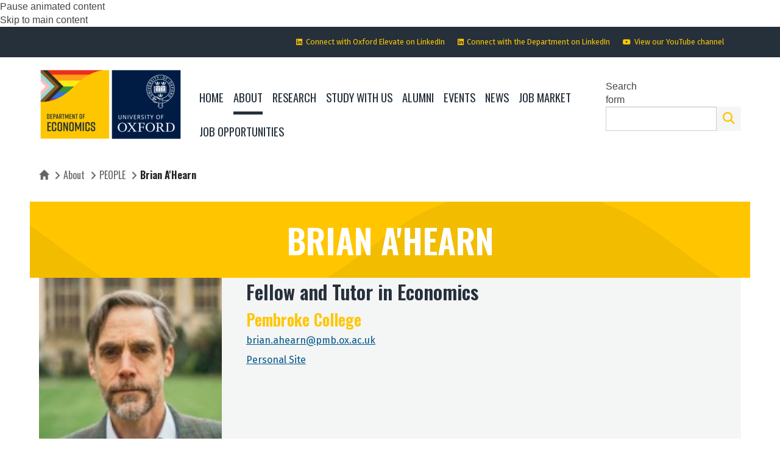

--- FILE ---
content_type: text/css
request_url: https://www.economics.ox.ac.uk/sites/all/modules/custom/oxdrupal_symplectic/oxdrupal_symplectic_publications_listing_page/css/oxdrupal_symplectic_listing.css?t7gi5y
body_size: 183
content:
#filter_symplectic_pubs {
    margin-top: 20px;
}

#filter_symplectic_pubs fieldset div.row,
#freetext_filter_symplectic_pubs div.row {
    margin: 0px !important;
    padding: 5px;
}

#filter_symplectic_pubs input[type="radio"] {
    margin-right: 10px;
}

a#filter-toggle {
    text-decoration: none;
}

a#filter-toggle, a#filter-toggle:hover  {
    cursor: pointer; cursor: hand;
}

#filter_symplectic_pubs fieldset legend {
    text-align: right;
}

#filter_symplectic_pubs fieldset .chosen-container-single .chosen-single {
    border-radius: 0px;
}

#publications-listing-wrapper {
    margin-bottom: 16px;
}

#publications-filter-toggle-container {
    display: block;
    width: 100%;
    padding: 0;
    margin-bottom: 20px;
    font-size: 21px;
    line-height: inherit;
    color: #333333;
    border: 0;
    border-bottom: 1px solid #e5e5e5;
}

#publications-listing-wrapper input[type="text"] {
    border-color: #949494;
}

--- FILE ---
content_type: text/css
request_url: https://www.weareherd.co.uk/mosaicstyle.css
body_size: 1257
content:

/* Search results page styling */

.page-search .search-results .search-result {
		background-color:#f4f4f5;
/*		margin-bottom:20px;
		margin-top:10px;
		padding:20px;*/
}

.page-search li h3 {
/*		margin-top:0px;*/

}

.page-search li h3 a {
		text-decoration:none!important;
		color:#25303b!important;
}


.header-minimal #branding {
/*    padding-top: 40px;
    padding-bottom: 24px;*/
}

#block-views-header-links-blk .views-row {
	border-right: solid 1px;
}

#block-views-header-links-blk .views-row.views-row-last {
	border-right: none;
}

@media screen and ( min-width: 980px ) {
	.entity-paragraphs-item.margin-bottom, .paragraphs-item.margin-bottom {
/*		padding-bottom: 60px;*/
	}
	.entity-paragraphs-item.margin-top {
/*		padding-top: 60px;*/
	}
}

.listing-item-wrapper article.listing-item.item-style-grouping-breaker .text-box-wrapper .text-box .listing-title, .listing-item-wrapper article.listing-item.item-style-grouping-image-gallery .text-box-wrapper .text-box .listing-title {
/*    margin-bottom: 2em;*/
}

.listing-item-wrapper article.listing-item.item-style-breaker_without_image .text-box-wrapper .text-box .text-wrapper, .listing-item-wrapper article.listing-item.item-style-breaker_without_image .text-box-wrapper .text-box .text-wrapper-center, .listing-item-wrapper article.listing-item.item-style-breaker_without_image .text-box-wrapper .text-box .call-to-action-wrapper {
/*    margin: 0 0 2em 0;*/
}









.paragraphs-item .grid-listing-wrapper.no-title.no-link .views-exposed-widgets {
    background: #25303b;
/*    padding: 20px;*/	
}

.paragraphs-item .grid-listing-wrapper.no-title.no-link .views-exposed-widgets label {
		color:white;
}



/*
#listing_1977176 article {
	    background: #25303b;
}

#listing_1977176 article h3 {
		color:white!important;
}
*/

/* Don't remember what these were for! */
#listing-wrapper-1978511 {
		background:#25303b!important;
		color:white!important;
}

#listing-wrapper-1978511 h2 {
		color:white!important;
}

#listing-wrapper-1978511 .widget-link {
		color:white!important;
}


/* Make grid card images expand on hover */

.display-style-grid .img-responsive {
    transition: all 300ms ease 0ms!important;
}

.display-style-grid .img-responsive:hover {
	    transform: scale(1.1);
}


/* Set breaker strip opacity - not sure we need this any more */
/*
.grid-listing .listing-item-wrapper,
.listing-item-wrapper .listing-item.item-style-grouping-breaker
{
    opacity:0;
}
*/

/* Grid text box padding improvements */
.listing-item-wrapper article.listing-item.item-style-grouping-tile .text-box-wrapper .text-box, .listing-item-wrapper article.listing-item.item-style-grouping-tile .text-box-wrapper-center .text-box {
/*	padding: 40px;*/
}

div.listing-item-wrapper article.listing-item.item-style-tile_text_displayed .text-box-wrapper .text-box {
/*	padding-left: 40px;
    padding-right: 40px;*/
}



/* Slide In Down transitions */

@-webkit-keyframes slideInDown {
  from {
    -webkit-transform: translate3d(0, -4%, 0);
    transform: translate3d(0, -4%, 0);
    visibility: visible;
  }

  to {
    -webkit-transform: translate3d(0, 0, 0);
    transform: translate3d(0, 0, 0);
  }
}

@keyframes slideInDown {
  from {
    -webkit-transform: translate3d(0, -4%, 0);
    transform: translate3d(0, -4%, 0);
    visibility: visible;
  }

  to {
    -webkit-transform: translate3d(0, 0, 0);
    transform: translate3d(0, 0, 0);
  }
}

.slideInDown {
  -webkit-animation-name: slideInDown;
  animation-name: slideInDown;
}

.animated {
  -webkit-animation-duration: 1s;
  animation-duration: 1s;
  -webkit-animation-fill-mode: both;
  animation-fill-mode: both;
}

.animated.infinite {
  -webkit-animation-iteration-count: infinite;
  animation-iteration-count: infinite;
}

.animated.delay-1s {
  -webkit-animation-delay: 1s;
  animation-delay: 1s;
}

.animated.delay-2s {
  -webkit-animation-delay: 2s;
  animation-delay: 2s;
}

.animated.delay-3s {
  -webkit-animation-delay: 3s;
  animation-delay: 3s;
}

.animated.delay-4s {
  -webkit-animation-delay: 4s;
  animation-delay: 4s;
}

.animated.delay-5s {
  -webkit-animation-delay: 5s;
  animation-delay: 5s;
}

.animated.fast {
  -webkit-animation-duration: 800ms;
  animation-duration: 800ms;
}

.animated.faster {
  -webkit-animation-duration: 500ms;
  animation-duration: 500ms;
}

.animated.slow {
  -webkit-animation-duration: 2s;
  animation-duration: 2s;
}

.animated.slower {
  -webkit-animation-duration: 3s;
  animation-duration: 3s;
}

@media (print), (prefers-reduced-motion: reduce) {
  .animated {
    -webkit-animation-duration: 1ms !important;
    animation-duration: 1ms !important;
    -webkit-transition-duration: 1ms !important;
    transition-duration: 1ms !important;
    -webkit-animation-iteration-count: 1 !important;
    animation-iteration-count: 1 !important;
  }
}

@-webkit-keyframes slideInLeft {
  from {
    -webkit-transform: translate3d(-100%, 0, 0);
    transform: translate3d(-100%, 0, 0);
    visibility: visible;
  }

  to {
    -webkit-transform: translate3d(0, 0, 0);
    transform: translate3d(0, 0, 0);
  }
}

@keyframes slideInLeft {
  from {
    -webkit-transform: translate3d(-100%, 0, 0);
    transform: translate3d(-100%, 0, 0);
    visibility: visible;
  }

  to {
    -webkit-transform: translate3d(0, 0, 0);
    transform: translate3d(0, 0, 0);
  }
}

.slideInLeft {
  -webkit-animation-name: slideInLeft;
  animation-name: slideInLeft;
}

--- FILE ---
content_type: text/css
request_url: https://www.weareherd.co.uk/economics.css
body_size: 2057
content:
/* Economics: site specific mosaic styles */

/* Navigation */

/* Hover colours and behaviours */
#navigation li a {
}

#navigation li a:hover {
		border-color:#ffc600!important;
}



/* Page headers */

.h1_row {
	background-image: url(https://economics.web.ox.ac.uk/sites/default/files/economics/images/media/banner-back.jpg);
    background-repeat: no-repeat;
    background-position: center;
}

.wrapper-main h1.page-header {
	color: #FFFFFF!important;
    background-color: transparent;
}

.wrapper-main h1.page-header {
	text-align: center;
}
.wrapper-main h1 {
	text-transform: uppercase;
}

.wrapper-main h2.page-header {
    background-color: transparent;
    text-align: center;
}


/* Next steps tiles - programme page */

#listing-wrapper-2102321 article .text-box,
#listing-wrapper-2102276 article .text-box,
#listing-wrapper-2100506 article .text-box,
#listing-wrapper-2102186 article .text-box,
#listing-wrapper-2101901 article .text-box,
#listing-wrapper-2101586 article .text-box,
#listing-wrapper-2101251 article .text-box,
#listing-wrapper-2101056 article .text-box,
#listing-wrapper-2100651 article .text-box,
#listing-wrapper-2052401 article .text-box,
#listing-wrapper-2055611 article .text-box {
/*		padding-top:0px!important;
		padding-bottom:0px!important;
		padding-left:0px!important;
		padding-right: 0!important;*/
		background-color: #25303b!important;
}

#listing-wrapper-2102321 article .text-box:hover h3:after,
#listing-wrapper-2102276 article .text-box:hover h3:after,
#listing-wrapper-2100506 article .text-box:hover h3:after,
#listing-wrapper-2102186 article .text-box:hover h3:after,
#listing-wrapper-2101901 article .text-box:hover h3:after,
#listing-wrapper-2101586 article .text-box:hover h3:after,
#listing-wrapper-2101251 article .text-box:hover h3:after,
#listing-wrapper-2101056 article .text-box:hover h3:after,
#listing-wrapper-2100651 article .text-box:hover h3:after,
#listing-wrapper-2052401 article .text-box:hover h3:after,
#listing-wrapper-2055611 article .text-box:hover h3:after {
/*		margin-left: 20px;	*/
}

#listing-wrapper-2102321 article .text-box h3,
#listing-wrapper-2102276 article .text-box h3,
#listing-wrapper-2100506 article .text-box h3,
#listing-wrapper-2102186 article .text-box h3,
#listing-wrapper-2101901 article .text-box h3,
#listing-wrapper-2101586 article .text-box h3,
#listing-wrapper-2101251 article .text-box h3,
#listing-wrapper-2101056 article .text-box h3,
#listing-wrapper-2100651 article .text-box h3,
#listing-wrapper-2052401 article .text-box h3,
#listing-wrapper-2055611 article .text-box h3 {
		color:#ffc600!important;
		background-color: #25303b!important;
    font-size: 30px;
}

#listing-wrapper-2102321 article .text-box h3:after,
#listing-wrapper-2102276 article .text-box h3:after,
#listing-wrapper-2100506 article .text-box h3:after,
#listing-wrapper-2102186 article .text-box h3:after,
#listing-wrapper-2101901 article .text-box h3:after,
#listing-wrapper-2101586 article .text-box h3:after,
#listing-wrapper-2101251 article .text-box h3:after,
#listing-wrapper-2101056 article .text-box h3:after,
#listing-wrapper-2100651 article .text-box h3:after,
#listing-wrapper-2052401 article .text-box h3:after,
#listing-wrapper-2055611 article .text-box h3:after {
		content: ">";
		color:#ffc600!important;
		font-size: 35px;
/*		margin-left: 10px;*/
    transition: all 300ms ease 0ms;
}

#listing-wrapper-2102321 article .text-box .listing-title,
#listing-wrapper-2102276 article .text-box .listing-title,
#listing-wrapper-2100506 article .text-box .listing-title,
#listing-wrapper-2102186 article .text-box .listing-title,
#listing-wrapper-2101901 article .text-box .listing-title,
#listing-wrapper-2101586 article .text-box .listing-title,
#listing-wrapper-2101251 article .text-box .listing-title,
#listing-wrapper-2101056 article .text-box .listing-title,
#listing-wrapper-2100651 article .text-box .listing-title,
#listing-wrapper-2052401 article .text-box .listing-title,
#listing-wrapper-2055611 article .text-box .listing-title {
/*    margin-top: 15px;
    margin-left: 15px;	*/
}


/* Listing arrow colour */

div.listing-item-wrapper article.listing-item.item-style-grouping-row.item-style-row_without_separator_square .list-style-arrow-wrapper, div.listing-item-wrapper article.listing-item.item-style-grouping-row.item-style-row_without_separator_portrait .list-style-arrow-wrapper, div.listing-item-wrapper article.listing-item.item-style-grouping-row.item-style-row_without_separator_no_image .list-style-arrow-wrapper {
	color: #25303b
}



/* Search form */

/* Search form icon uses the yellow brand colour (#ffc600) */
form.form-search span.icon {
	color: #ffc600!important;
}


/* Typography */

/* Create an intro paragraph style using header font (Oswald) */

body {
    color:#25303b;
}    

h1, h2, h3, h4, h5, h6 {
	text-transform: uppercase;
}

p.intropara {
	font-family: Oswald,sans-serif;
	text-transform:uppercase;
	font-weight: 600;
}


.wrapper-main h1, .wrapper-main h2, .wrapper-main h3, .wrapper-main h4, .wrapper-main h5, .wrapper-main h6 {
	color:#25303b;
}

/* Person styles */

.node-type-oxdrupal-person .top {
/*		padding-left:0px!important;
		padding-right:0px!important;
		margin-bottom:30px!important;*/
}

.node-type-oxdrupal-person .panel-flexible {
/*		padding:20px;
		margin-top:20px;
		margin-bottom:20px;*/
}

.node-type-oxdrupal-person .panel-default,
.node-type-oxdrupal-person .panel-flexible {
		background:#f4f5f5;
/*		padding-right: 100px;*/
/*		margin-bottom:0px!important;*/
}

.node-type-oxdrupal-person .paragraphs-item-advanced-accordion .panel-default {
/*	padding-right: 0px;*/
}

.node-type-oxdrupal-person .field-name-field-job-title,
.node-type-oxdrupal-person div.pane-metadata {
	color:#25303b;
}

.node-type-oxdrupal-person .field-name-field-job-title {
/*	padding-top:20px;*/
}

.node-type-oxdrupal-person .field-name-field-affiliation {
	color:#ffc600!important;
}

.node-type-oxdrupal-person .field-type-text-with-summary {
/*		padding-left:340px!important;*/
}


.node-type-oxdrupal-person #footer .field-type-text-with-summary {
/*		padding-left:0px!important;*/
}




/* Grid listings styles */

.listing-title h3 {
	font-weight: 500!important;	
}

/* Latest event grid listing styles */

/* Centre the text */
#listing_2051691 .teaser-field p {
	color:#25303b!important;
	font-size: 1rem;
    text-align: center;
}


/* Accordion styles */
.panel-collapse .panel-body {
	background-color: #f4f5f5!important;
/*    padding-top: 40px;
    padding-left: 40px;
    padding-bottom: 60px!important;
    padding-right: 40px;*/
}

a.accordion-toggle {
/*		padding-top:20px!important;
		padding-bottom:20px!important;
		padding-left:20px!important;*/
}

a.accordion-toggle:after {
	color:#ffc600!important;
}

/* Make grid card text box backgrounds change colour on hover */

.grid-listing .item-style-tile_text_displayed,
.grid-listing .item-style-tile_text_displayed .text-box-wrapper {
	  transition: all 300ms ease 0ms;
}

.grid-listing .item-style-tile_text_displayed:hover,
.grid-listing .item-style-tile_text_displayed:hover .text-box-wrapper {
		background:#25303b!important;
}

.grid-listing .item-style-tile_text_displayed .text-box-wrapper h3,
.grid-listing .item-style-tile_text_displayed .text-box-wrapper p {
	  transition: all 300ms ease 0ms;
}

.grid-listing .item-style-tile_text_displayed:hover .text-box-wrapper h3,
.grid-listing .item-style-tile_text_displayed:hover .text-box-wrapper p,
.grid-listing .item-style-tile_text_displayed:hover .text-box-wrapper .metadata-data,
.grid-listing .item-style-tile_text_displayed:hover .text-box-wrapper .shortened-medium,
.grid-listing .item-style-tile_text_displayed:hover .text-box-wrapper .shortened-short {
		color:white!important;
}


/* Left-align grid box h2 titles */
.pane-grid-listing-widget .listing-wrapper .widget-header h2.widget-title {
	text-align: left;
}

/* Site-specific footer styles */

footer.footer-no-img #wrapper-footer-bottom .container {
	background-color: #ffc600;
    padding-top: 15px;
    padding-bottom: 15px;
    height: 100px;
}

#footer-copyright { margin-bottom: 10px}

.pane-node-field-mandatory-content {
/*	padding-left: 17px;*/
}

@media (min-width:961px)  {
	footer.footer-no-img #wrapper-footer-bottom .container {
	    height: 50px;
	}
	#footer-copyright { float:left!important;margin-bottom: 0px}
	#footer-credits { float:right!important; }
	.pane-node-field-mandatory-content {
	padding-left: auto;
	}
}

#footer-copyright,
#footer-copyright a,
#footer-credits,
#footer-credits a {
	
color: #25303b!important;

}

#wrapper-footer-bottom {
	background-color: #ffc600!important;	
}

/* Banner Waves: desktop only */

@media (min-width:961px)  {
	
/*	#panelizer-item-2051386 { pointer-events: none; }

	#panelizer-item-2051386 { z-index: 50; height:519px; position:relative;overflow:hidden; }
	
	.wave {
	bottom: 0;
	background: #ffffff;
	opacity: 0.1;
	display: inline-block;
	height: 35%;
	width: 10px;
	position: absolute;
	z-index: 5 !important;
	animation-name: dostuff;
	animation-duration: 6.74159s;
	animation-iteration-count: infinite;
	transition-timing-function: ease-in-out;
	}
*/
	/* amplitude animation*/

	@keyframes dostuff {
	0% {height: 0%;}
	50% {height: 60%;}
	100% {height: 0%;}
	}
	@keyframes dostuff_mid {
	0% {height: 27%;}
	50% {height: 36%;}
	100% {height: 27%;}
	}
	@keyframes dostuff_bot {
	0% {height: 17%;}
	50% {height: 23%;}
	100% {height: 17%;}
	}
	@keyframes dostuff_light {
	0% {height: 1%;bottom: 31%;}
	50% {height: 4%;bottom: 35%;}
	100% {height: 1%;bottom: 31%;}
	}

}


/*div.listing-item-wrapper article.listing-item.oxtalk-card .oxtalk-text-wrapper {
	margin-bottom: 25px;
}

a.oxtalk-link {
		background:#ffc600;
		padding:10px 10px 10px 30px!important;
		text-transform:uppercase;
		text-decoration:none!important;
		font-weight:bold!important;
		font-family: Oswald,sans-serif;
		font-size:1.2em!important;
display: block;


position: absolute;
    bottom: 0;
    width: 100%;
    left: 0px;
    margin-top: 0px;

}


a.oxtalk-link:hover {
	background: #25303b;
	color: #ffffff!important;
}*/


#listing-wrapper-2452261 h3 {
	font-size: 18px!important;
}


--- FILE ---
content_type: application/javascript
request_url: https://www.economics.ox.ac.uk/sites/all/libraries/oxdrupal-react-renderer/build/symplectic.js?t7gi5y
body_size: 123753
content:
(function(){"use strict";function EO(r,n){for(var a=0;a<n.length;a++){const u=n[a];if(typeof u!="string"&&!Array.isArray(u)){for(const o in u)if(o!=="default"&&!(o in r)){const s=Object.getOwnPropertyDescriptor(u,o);s&&Object.defineProperty(r,o,s.get?s:{enumerable:!0,get:()=>u[o]})}}}return Object.freeze(Object.defineProperty(r,Symbol.toStringTag,{value:"Module"}))}var Ti=typeof globalThis<"u"?globalThis:typeof window<"u"?window:typeof global<"u"?global:typeof self<"u"?self:{};function np(r){return r&&r.__esModule&&Object.prototype.hasOwnProperty.call(r,"default")?r.default:r}var qu={exports:{}},ki={},Nu={exports:{}},xe={};/**
 * @license React
 * react.production.min.js
 *
 * Copyright (c) Facebook, Inc. and its affiliates.
 *
 * This source code is licensed under the MIT license found in the
 * LICENSE file in the root directory of this source tree.
 */var ip;function OO(){if(ip)return xe;ip=1;var r=Symbol.for("react.element"),n=Symbol.for("react.portal"),a=Symbol.for("react.fragment"),u=Symbol.for("react.strict_mode"),o=Symbol.for("react.profiler"),s=Symbol.for("react.provider"),f=Symbol.for("react.context"),v=Symbol.for("react.forward_ref"),d=Symbol.for("react.suspense"),h=Symbol.for("react.memo"),m=Symbol.for("react.lazy"),y=Symbol.iterator;function S(C){return C===null||typeof C!="object"?null:(C=y&&C[y]||C["@@iterator"],typeof C=="function"?C:null)}var w={isMounted:function(){return!1},enqueueForceUpdate:function(){},enqueueReplaceState:function(){},enqueueSetState:function(){}},_=Object.assign,E={};function b(C,$,te){this.props=C,this.context=$,this.refs=E,this.updater=te||w}b.prototype.isReactComponent={},b.prototype.setState=function(C,$){if(typeof C!="object"&&typeof C!="function"&&C!=null)throw Error("setState(...): takes an object of state variables to update or a function which returns an object of state variables.");this.updater.enqueueSetState(this,C,$,"setState")},b.prototype.forceUpdate=function(C){this.updater.enqueueForceUpdate(this,C,"forceUpdate")};function O(){}O.prototype=b.prototype;function R(C,$,te){this.props=C,this.context=$,this.refs=E,this.updater=te||w}var k=R.prototype=new O;k.constructor=R,_(k,b.prototype),k.isPureReactComponent=!0;var M=Array.isArray,I=Object.prototype.hasOwnProperty,F={current:null},N={key:!0,ref:!0,__self:!0,__source:!0};function L(C,$,te){var ue,ye={},le=null,be=null;if($!=null)for(ue in $.ref!==void 0&&(be=$.ref),$.key!==void 0&&(le=""+$.key),$)I.call($,ue)&&!N.hasOwnProperty(ue)&&(ye[ue]=$[ue]);var we=arguments.length-2;if(we===1)ye.children=te;else if(1<we){for(var je=Array(we),vt=0;vt<we;vt++)je[vt]=arguments[vt+2];ye.children=je}if(C&&C.defaultProps)for(ue in we=C.defaultProps,we)ye[ue]===void 0&&(ye[ue]=we[ue]);return{$$typeof:r,type:C,key:le,ref:be,props:ye,_owner:F.current}}function z(C,$){return{$$typeof:r,type:C.type,key:$,ref:C.ref,props:C.props,_owner:C._owner}}function K(C){return typeof C=="object"&&C!==null&&C.$$typeof===r}function G(C){var $={"=":"=0",":":"=2"};return"$"+C.replace(/[=:]/g,function(te){return $[te]})}var J=/\/+/g;function he(C,$){return typeof C=="object"&&C!==null&&C.key!=null?G(""+C.key):$.toString(36)}function Se(C,$,te,ue,ye){var le=typeof C;(le==="undefined"||le==="boolean")&&(C=null);var be=!1;if(C===null)be=!0;else switch(le){case"string":case"number":be=!0;break;case"object":switch(C.$$typeof){case r:case n:be=!0}}if(be)return be=C,ye=ye(be),C=ue===""?"."+he(be,0):ue,M(ye)?(te="",C!=null&&(te=C.replace(J,"$&/")+"/"),Se(ye,$,te,"",function(vt){return vt})):ye!=null&&(K(ye)&&(ye=z(ye,te+(!ye.key||be&&be.key===ye.key?"":(""+ye.key).replace(J,"$&/")+"/")+C)),$.push(ye)),1;if(be=0,ue=ue===""?".":ue+":",M(C))for(var we=0;we<C.length;we++){le=C[we];var je=ue+he(le,we);be+=Se(le,$,te,je,ye)}else if(je=S(C),typeof je=="function")for(C=je.call(C),we=0;!(le=C.next()).done;)le=le.value,je=ue+he(le,we++),be+=Se(le,$,te,je,ye);else if(le==="object")throw $=String(C),Error("Objects are not valid as a React child (found: "+($==="[object Object]"?"object with keys {"+Object.keys(C).join(", ")+"}":$)+"). If you meant to render a collection of children, use an array instead.");return be}function me(C,$,te){if(C==null)return C;var ue=[],ye=0;return Se(C,ue,"","",function(le){return $.call(te,le,ye++)}),ue}function ce(C){if(C._status===-1){var $=C._result;$=$(),$.then(function(te){(C._status===0||C._status===-1)&&(C._status=1,C._result=te)},function(te){(C._status===0||C._status===-1)&&(C._status=2,C._result=te)}),C._status===-1&&(C._status=0,C._result=$)}if(C._status===1)return C._result.default;throw C._result}var ae={current:null},V={transition:null},X={ReactCurrentDispatcher:ae,ReactCurrentBatchConfig:V,ReactCurrentOwner:F};function Q(){throw Error("act(...) is not supported in production builds of React.")}return xe.Children={map:me,forEach:function(C,$,te){me(C,function(){$.apply(this,arguments)},te)},count:function(C){var $=0;return me(C,function(){$++}),$},toArray:function(C){return me(C,function($){return $})||[]},only:function(C){if(!K(C))throw Error("React.Children.only expected to receive a single React element child.");return C}},xe.Component=b,xe.Fragment=a,xe.Profiler=o,xe.PureComponent=R,xe.StrictMode=u,xe.Suspense=d,xe.__SECRET_INTERNALS_DO_NOT_USE_OR_YOU_WILL_BE_FIRED=X,xe.act=Q,xe.cloneElement=function(C,$,te){if(C==null)throw Error("React.cloneElement(...): The argument must be a React element, but you passed "+C+".");var ue=_({},C.props),ye=C.key,le=C.ref,be=C._owner;if($!=null){if($.ref!==void 0&&(le=$.ref,be=F.current),$.key!==void 0&&(ye=""+$.key),C.type&&C.type.defaultProps)var we=C.type.defaultProps;for(je in $)I.call($,je)&&!N.hasOwnProperty(je)&&(ue[je]=$[je]===void 0&&we!==void 0?we[je]:$[je])}var je=arguments.length-2;if(je===1)ue.children=te;else if(1<je){we=Array(je);for(var vt=0;vt<je;vt++)we[vt]=arguments[vt+2];ue.children=we}return{$$typeof:r,type:C.type,key:ye,ref:le,props:ue,_owner:be}},xe.createContext=function(C){return C={$$typeof:f,_currentValue:C,_currentValue2:C,_threadCount:0,Provider:null,Consumer:null,_defaultValue:null,_globalName:null},C.Provider={$$typeof:s,_context:C},C.Consumer=C},xe.createElement=L,xe.createFactory=function(C){var $=L.bind(null,C);return $.type=C,$},xe.createRef=function(){return{current:null}},xe.forwardRef=function(C){return{$$typeof:v,render:C}},xe.isValidElement=K,xe.lazy=function(C){return{$$typeof:m,_payload:{_status:-1,_result:C},_init:ce}},xe.memo=function(C,$){return{$$typeof:h,type:C,compare:$===void 0?null:$}},xe.startTransition=function(C){var $=V.transition;V.transition={};try{C()}finally{V.transition=$}},xe.unstable_act=Q,xe.useCallback=function(C,$){return ae.current.useCallback(C,$)},xe.useContext=function(C){return ae.current.useContext(C)},xe.useDebugValue=function(){},xe.useDeferredValue=function(C){return ae.current.useDeferredValue(C)},xe.useEffect=function(C,$){return ae.current.useEffect(C,$)},xe.useId=function(){return ae.current.useId()},xe.useImperativeHandle=function(C,$,te){return ae.current.useImperativeHandle(C,$,te)},xe.useInsertionEffect=function(C,$){return ae.current.useInsertionEffect(C,$)},xe.useLayoutEffect=function(C,$){return ae.current.useLayoutEffect(C,$)},xe.useMemo=function(C,$){return ae.current.useMemo(C,$)},xe.useReducer=function(C,$,te){return ae.current.useReducer(C,$,te)},xe.useRef=function(C){return ae.current.useRef(C)},xe.useState=function(C){return ae.current.useState(C)},xe.useSyncExternalStore=function(C,$,te){return ae.current.useSyncExternalStore(C,$,te)},xe.useTransition=function(){return ae.current.useTransition()},xe.version="18.3.1",xe}var ap;function Lu(){return ap||(ap=1,Nu.exports=OO()),Nu.exports}/**
 * @license React
 * react-jsx-runtime.production.min.js
 *
 * Copyright (c) Facebook, Inc. and its affiliates.
 *
 * This source code is licensed under the MIT license found in the
 * LICENSE file in the root directory of this source tree.
 */var op;function IO(){if(op)return ki;op=1;var r=Lu(),n=Symbol.for("react.element"),a=Symbol.for("react.fragment"),u=Object.prototype.hasOwnProperty,o=r.__SECRET_INTERNALS_DO_NOT_USE_OR_YOU_WILL_BE_FIRED.ReactCurrentOwner,s={key:!0,ref:!0,__self:!0,__source:!0};function f(v,d,h){var m,y={},S=null,w=null;h!==void 0&&(S=""+h),d.key!==void 0&&(S=""+d.key),d.ref!==void 0&&(w=d.ref);for(m in d)u.call(d,m)&&!s.hasOwnProperty(m)&&(y[m]=d[m]);if(v&&v.defaultProps)for(m in d=v.defaultProps,d)y[m]===void 0&&(y[m]=d[m]);return{$$typeof:n,type:v,key:S,ref:w,props:y,_owner:o.current}}return ki.Fragment=a,ki.jsx=f,ki.jsxs=f,ki}var up;function RO(){return up||(up=1,qu.exports=IO()),qu.exports}var A=RO(),lp={},sp={},Ua={},$u,cp;function PO(){if(cp)return $u;cp=1,$u=r;function r(m){n.length||a(),n[n.length]=m}var n=[],a,u=0,o=1024;function s(){for(;u<n.length;){var m=u;if(u=u+1,n[m].call(),u>o){for(var y=0,S=n.length-u;y<S;y++)n[y]=n[y+u];n.length-=u,u=0}}n.length=0,u=0}var f=typeof Ti<"u"?Ti:self,v=f.MutationObserver||f.WebKitMutationObserver;typeof v=="function"?a=d(s):a=h(s),r.requestFlush=a;function d(m){var y=1,S=new v(m),w=document.createTextNode("");return S.observe(w,{characterData:!0}),function(){y=-y,w.data=y}}function h(m){return function(){var S=setTimeout(_,0),w=setInterval(_,50);function _(){clearTimeout(S),clearInterval(w),m()}}}return r.makeRequestCallFromTimer=h,$u}var zu,fp;function dp(){if(fp)return zu;fp=1;var r=PO();function n(){}var a=null,u={};function o(b){try{return b.then}catch(O){return a=O,u}}function s(b,O){try{return b(O)}catch(R){return a=R,u}}function f(b,O,R){try{b(O,R)}catch(k){return a=k,u}}zu=v;function v(b){if(typeof this!="object")throw new TypeError("Promises must be constructed via new");if(typeof b!="function")throw new TypeError("Promise constructor's argument is not a function");this._x=0,this._y=0,this._z=null,this._A=null,b!==n&&E(b,this)}v._B=null,v._C=null,v._D=n,v.prototype.then=function(b,O){if(this.constructor!==v)return d(this,b,O);var R=new v(n);return h(this,new _(b,O,R)),R};function d(b,O,R){return new b.constructor(function(k,M){var I=new v(n);I.then(k,M),h(b,new _(O,R,I))})}function h(b,O){for(;b._y===3;)b=b._z;if(v._B&&v._B(b),b._y===0){if(b._x===0){b._x=1,b._A=O;return}if(b._x===1){b._x=2,b._A=[b._A,O];return}b._A.push(O);return}m(b,O)}function m(b,O){r(function(){var R=b._y===1?O.onFulfilled:O.onRejected;if(R===null){b._y===1?y(O.promise,b._z):S(O.promise,b._z);return}var k=s(R,b._z);k===u?S(O.promise,a):y(O.promise,k)})}function y(b,O){if(O===b)return S(b,new TypeError("A promise cannot be resolved with itself."));if(O&&(typeof O=="object"||typeof O=="function")){var R=o(O);if(R===u)return S(b,a);if(R===b.then&&O instanceof v){b._y=3,b._z=O,w(b);return}else if(typeof R=="function"){E(R.bind(O),b);return}}b._y=1,b._z=O,w(b)}function S(b,O){b._y=2,b._z=O,v._C&&v._C(b,O),w(b)}function w(b){if(b._x===1&&(h(b,b._A),b._A=null),b._x===2){for(var O=0;O<b._A.length;O++)h(b,b._A[O]);b._A=null}}function _(b,O,R){this.onFulfilled=typeof b=="function"?b:null,this.onRejected=typeof O=="function"?O:null,this.promise=R}function E(b,O){var R=!1,k=f(b,function(M){R||(R=!0,y(O,M))},function(M){R||(R=!0,S(O,M))});!R&&k===u&&(R=!0,S(O,a))}return zu}var vp;function CO(){if(vp)return Ua;vp=1;var r=dp(),n=[ReferenceError,TypeError,RangeError],a=!1;Ua.disable=u;function u(){a=!1,r._B=null,r._C=null}Ua.enable=o;function o(v){v=v||{},a&&u(),a=!0;var d=0,h=0,m={};r._B=function(w){w._y===2&&m[w._E]&&(m[w._E].logged?S(w._E):clearTimeout(m[w._E].timeout),delete m[w._E])},r._C=function(w,_){w._x===0&&(w._E=d++,m[w._E]={displayId:null,error:_,timeout:setTimeout(y.bind(null,w._E),f(_,n)?100:2e3),logged:!1})};function y(w){(v.allRejections||f(m[w].error,v.whitelist||n))&&(m[w].displayId=h++,v.onUnhandled?(m[w].logged=!0,v.onUnhandled(m[w].displayId,m[w].error)):(m[w].logged=!0,s(m[w].displayId,m[w].error)))}function S(w){m[w].logged&&(v.onHandled?v.onHandled(m[w].displayId,m[w].error):m[w].onUnhandled||(console.warn("Promise Rejection Handled (id: "+m[w].displayId+"):"),console.warn('  This means you can ignore any previous messages of the form "Possible Unhandled Promise Rejection" with id '+m[w].displayId+".")))}}function s(v,d){console.warn("Possible Unhandled Promise Rejection (id: "+v+"):");var h=(d&&(d.stack||d))+"";h.split(`
`).forEach(function(m){console.warn("  "+m)})}function f(v,d){return d.some(function(h){return v instanceof h})}return Ua}var Vu,pp;function TO(){if(pp)return Vu;pp=1;var r=dp();Vu=r;var n=v(!0),a=v(!1),u=v(null),o=v(void 0),s=v(0),f=v("");function v(w){var _=new r(r._D);return _._y=1,_._z=w,_}r.resolve=function(w){if(w instanceof r)return w;if(w===null)return u;if(w===void 0)return o;if(w===!0)return n;if(w===!1)return a;if(w===0)return s;if(w==="")return f;if(typeof w=="object"||typeof w=="function")try{var _=w.then;if(typeof _=="function")return new r(_.bind(w))}catch(E){return new r(function(b,O){O(E)})}return v(w)};var d=function(w){return typeof Array.from=="function"?(d=Array.from,Array.from(w)):(d=function(_){return Array.prototype.slice.call(_)},Array.prototype.slice.call(w))};r.all=function(w){var _=d(w);return new r(function(E,b){if(_.length===0)return E([]);var O=_.length;function R(M,I){if(I&&(typeof I=="object"||typeof I=="function"))if(I instanceof r&&I.then===r.prototype.then){for(;I._y===3;)I=I._z;if(I._y===1)return R(M,I._z);I._y===2&&b(I._z),I.then(function(L){R(M,L)},b);return}else{var F=I.then;if(typeof F=="function"){var N=new r(F.bind(I));N.then(function(L){R(M,L)},b);return}}_[M]=I,--O===0&&E(_)}for(var k=0;k<_.length;k++)R(k,_[k])})};function h(w){return{status:"fulfilled",value:w}}function m(w){return{status:"rejected",reason:w}}function y(w){if(w&&(typeof w=="object"||typeof w=="function")){if(w instanceof r&&w.then===r.prototype.then)return w.then(h,m);var _=w.then;if(typeof _=="function")return new r(_.bind(w)).then(h,m)}return h(w)}r.allSettled=function(w){return r.all(d(w).map(y))},r.reject=function(w){return new r(function(_,E){E(w)})},r.race=function(w){return new r(function(_,E){d(w).forEach(function(b){r.resolve(b).then(_,E)})})},r.prototype.catch=function(w){return this.then(null,w)};function S(w){if(typeof AggregateError=="function")return new AggregateError(w,"All promises were rejected");var _=new Error("All promises were rejected");return _.name="AggregateError",_.errors=w,_}return r.any=function(_){return new r(function(E,b){var O=d(_),R=!1,k=[];function M(F){R||(R=!0,E(F))}function I(F){k.push(F),k.length===O.length&&b(S(k))}O.length===0?b(S(k)):O.forEach(function(F){r.resolve(F).then(M,I)})})},Vu}var ct=typeof globalThis<"u"&&globalThis||typeof self<"u"&&self||typeof global<"u"&&global||{},Ot={searchParams:"URLSearchParams"in ct,iterable:"Symbol"in ct&&"iterator"in Symbol,blob:"FileReader"in ct&&"Blob"in ct&&function(){try{return new Blob,!0}catch{return!1}}(),formData:"FormData"in ct,arrayBuffer:"ArrayBuffer"in ct};function kO(r){return r&&DataView.prototype.isPrototypeOf(r)}if(Ot.arrayBuffer)var MO=["[object Int8Array]","[object Uint8Array]","[object Uint8ClampedArray]","[object Int16Array]","[object Uint16Array]","[object Int32Array]","[object Uint32Array]","[object Float32Array]","[object Float64Array]"],jO=ArrayBuffer.isView||function(r){return r&&MO.indexOf(Object.prototype.toString.call(r))>-1};function Vn(r){if(typeof r!="string"&&(r=String(r)),/[^a-z0-9\-#$%&'*+.^_`|~!]/i.test(r)||r==="")throw new TypeError('Invalid character in header field name: "'+r+'"');return r.toLowerCase()}function Bu(r){return typeof r!="string"&&(r=String(r)),r}function Uu(r){var n={next:function(){var a=r.shift();return{done:a===void 0,value:a}}};return Ot.iterable&&(n[Symbol.iterator]=function(){return n}),n}function nt(r){this.map={},r instanceof nt?r.forEach(function(n,a){this.append(a,n)},this):Array.isArray(r)?r.forEach(function(n){if(n.length!=2)throw new TypeError("Headers constructor: expected name/value pair to be length 2, found"+n.length);this.append(n[0],n[1])},this):r&&Object.getOwnPropertyNames(r).forEach(function(n){this.append(n,r[n])},this)}nt.prototype.append=function(r,n){r=Vn(r),n=Bu(n);var a=this.map[r];this.map[r]=a?a+", "+n:n},nt.prototype.delete=function(r){delete this.map[Vn(r)]},nt.prototype.get=function(r){return r=Vn(r),this.has(r)?this.map[r]:null},nt.prototype.has=function(r){return this.map.hasOwnProperty(Vn(r))},nt.prototype.set=function(r,n){this.map[Vn(r)]=Bu(n)},nt.prototype.forEach=function(r,n){for(var a in this.map)this.map.hasOwnProperty(a)&&r.call(n,this.map[a],a,this)},nt.prototype.keys=function(){var r=[];return this.forEach(function(n,a){r.push(a)}),Uu(r)},nt.prototype.values=function(){var r=[];return this.forEach(function(n){r.push(n)}),Uu(r)},nt.prototype.entries=function(){var r=[];return this.forEach(function(n,a){r.push([a,n])}),Uu(r)},Ot.iterable&&(nt.prototype[Symbol.iterator]=nt.prototype.entries);function Hu(r){if(!r._noBody){if(r.bodyUsed)return Promise.reject(new TypeError("Already read"));r.bodyUsed=!0}}function hp(r){return new Promise(function(n,a){r.onload=function(){n(r.result)},r.onerror=function(){a(r.error)}})}function AO(r){var n=new FileReader,a=hp(n);return n.readAsArrayBuffer(r),a}function DO(r){var n=new FileReader,a=hp(n),u=/charset=([A-Za-z0-9_-]+)/.exec(r.type),o=u?u[1]:"utf-8";return n.readAsText(r,o),a}function FO(r){for(var n=new Uint8Array(r),a=new Array(n.length),u=0;u<n.length;u++)a[u]=String.fromCharCode(n[u]);return a.join("")}function mp(r){if(r.slice)return r.slice(0);var n=new Uint8Array(r.byteLength);return n.set(new Uint8Array(r)),n.buffer}function yp(){return this.bodyUsed=!1,this._initBody=function(r){this.bodyUsed=this.bodyUsed,this._bodyInit=r,r?typeof r=="string"?this._bodyText=r:Ot.blob&&Blob.prototype.isPrototypeOf(r)?this._bodyBlob=r:Ot.formData&&FormData.prototype.isPrototypeOf(r)?this._bodyFormData=r:Ot.searchParams&&URLSearchParams.prototype.isPrototypeOf(r)?this._bodyText=r.toString():Ot.arrayBuffer&&Ot.blob&&kO(r)?(this._bodyArrayBuffer=mp(r.buffer),this._bodyInit=new Blob([this._bodyArrayBuffer])):Ot.arrayBuffer&&(ArrayBuffer.prototype.isPrototypeOf(r)||jO(r))?this._bodyArrayBuffer=mp(r):this._bodyText=r=Object.prototype.toString.call(r):(this._noBody=!0,this._bodyText=""),this.headers.get("content-type")||(typeof r=="string"?this.headers.set("content-type","text/plain;charset=UTF-8"):this._bodyBlob&&this._bodyBlob.type?this.headers.set("content-type",this._bodyBlob.type):Ot.searchParams&&URLSearchParams.prototype.isPrototypeOf(r)&&this.headers.set("content-type","application/x-www-form-urlencoded;charset=UTF-8"))},Ot.blob&&(this.blob=function(){var r=Hu(this);if(r)return r;if(this._bodyBlob)return Promise.resolve(this._bodyBlob);if(this._bodyArrayBuffer)return Promise.resolve(new Blob([this._bodyArrayBuffer]));if(this._bodyFormData)throw new Error("could not read FormData body as blob");return Promise.resolve(new Blob([this._bodyText]))}),this.arrayBuffer=function(){if(this._bodyArrayBuffer){var r=Hu(this);return r||(ArrayBuffer.isView(this._bodyArrayBuffer)?Promise.resolve(this._bodyArrayBuffer.buffer.slice(this._bodyArrayBuffer.byteOffset,this._bodyArrayBuffer.byteOffset+this._bodyArrayBuffer.byteLength)):Promise.resolve(this._bodyArrayBuffer))}else{if(Ot.blob)return this.blob().then(AO);throw new Error("could not read as ArrayBuffer")}},this.text=function(){var r=Hu(this);if(r)return r;if(this._bodyBlob)return DO(this._bodyBlob);if(this._bodyArrayBuffer)return Promise.resolve(FO(this._bodyArrayBuffer));if(this._bodyFormData)throw new Error("could not read FormData body as text");return Promise.resolve(this._bodyText)},Ot.formData&&(this.formData=function(){return this.text().then(LO)}),this.json=function(){return this.text().then(JSON.parse)},this}var qO=["CONNECT","DELETE","GET","HEAD","OPTIONS","PATCH","POST","PUT","TRACE"];function NO(r){var n=r.toUpperCase();return qO.indexOf(n)>-1?n:r}function pn(r,n){if(!(this instanceof pn))throw new TypeError('Please use the "new" operator, this DOM object constructor cannot be called as a function.');n=n||{};var a=n.body;if(r instanceof pn){if(r.bodyUsed)throw new TypeError("Already read");this.url=r.url,this.credentials=r.credentials,n.headers||(this.headers=new nt(r.headers)),this.method=r.method,this.mode=r.mode,this.signal=r.signal,!a&&r._bodyInit!=null&&(a=r._bodyInit,r.bodyUsed=!0)}else this.url=String(r);if(this.credentials=n.credentials||this.credentials||"same-origin",(n.headers||!this.headers)&&(this.headers=new nt(n.headers)),this.method=NO(n.method||this.method||"GET"),this.mode=n.mode||this.mode||null,this.signal=n.signal||this.signal||function(){if("AbortController"in ct){var s=new AbortController;return s.signal}}(),this.referrer=null,(this.method==="GET"||this.method==="HEAD")&&a)throw new TypeError("Body not allowed for GET or HEAD requests");if(this._initBody(a),(this.method==="GET"||this.method==="HEAD")&&(n.cache==="no-store"||n.cache==="no-cache")){var u=/([?&])_=[^&]*/;if(u.test(this.url))this.url=this.url.replace(u,"$1_="+new Date().getTime());else{var o=/\?/;this.url+=(o.test(this.url)?"&":"?")+"_="+new Date().getTime()}}}pn.prototype.clone=function(){return new pn(this,{body:this._bodyInit})};function LO(r){var n=new FormData;return r.trim().split("&").forEach(function(a){if(a){var u=a.split("="),o=u.shift().replace(/\+/g," "),s=u.join("=").replace(/\+/g," ");n.append(decodeURIComponent(o),decodeURIComponent(s))}}),n}function $O(r){var n=new nt,a=r.replace(/\r?\n[\t ]+/g," ");return a.split("\r").map(function(u){return u.indexOf(`
`)===0?u.substr(1,u.length):u}).forEach(function(u){var o=u.split(":"),s=o.shift().trim();if(s){var f=o.join(":").trim();try{n.append(s,f)}catch(v){console.warn("Response "+v.message)}}}),n}yp.call(pn.prototype);function vr(r,n){if(!(this instanceof vr))throw new TypeError('Please use the "new" operator, this DOM object constructor cannot be called as a function.');if(n||(n={}),this.type="default",this.status=n.status===void 0?200:n.status,this.status<200||this.status>599)throw new RangeError("Failed to construct 'Response': The status provided (0) is outside the range [200, 599].");this.ok=this.status>=200&&this.status<300,this.statusText=n.statusText===void 0?"":""+n.statusText,this.headers=new nt(n.headers),this.url=n.url||"",this._initBody(r)}yp.call(vr.prototype),vr.prototype.clone=function(){return new vr(this._bodyInit,{status:this.status,statusText:this.statusText,headers:new nt(this.headers),url:this.url})},vr.error=function(){var r=new vr(null,{status:200,statusText:""});return r.ok=!1,r.status=0,r.type="error",r};var zO=[301,302,303,307,308];vr.redirect=function(r,n){if(zO.indexOf(n)===-1)throw new RangeError("Invalid status code");return new vr(null,{status:n,headers:{location:r}})};var hn=ct.DOMException;try{new hn}catch{hn=function(n,a){this.message=n,this.name=a;var u=Error(n);this.stack=u.stack},hn.prototype=Object.create(Error.prototype),hn.prototype.constructor=hn}function gp(r,n){return new Promise(function(a,u){var o=new pn(r,n);if(o.signal&&o.signal.aborted)return u(new hn("Aborted","AbortError"));var s=new XMLHttpRequest;function f(){s.abort()}s.onload=function(){var h={statusText:s.statusText,headers:$O(s.getAllResponseHeaders()||"")};o.url.indexOf("file://")===0&&(s.status<200||s.status>599)?h.status=200:h.status=s.status,h.url="responseURL"in s?s.responseURL:h.headers.get("X-Request-URL");var m="response"in s?s.response:s.responseText;setTimeout(function(){a(new vr(m,h))},0)},s.onerror=function(){setTimeout(function(){u(new TypeError("Network request failed"))},0)},s.ontimeout=function(){setTimeout(function(){u(new TypeError("Network request timed out"))},0)},s.onabort=function(){setTimeout(function(){u(new hn("Aborted","AbortError"))},0)};function v(h){try{return h===""&&ct.location.href?ct.location.href:h}catch{return h}}if(s.open(o.method,v(o.url),!0),o.credentials==="include"?s.withCredentials=!0:o.credentials==="omit"&&(s.withCredentials=!1),"responseType"in s&&(Ot.blob?s.responseType="blob":Ot.arrayBuffer&&(s.responseType="arraybuffer")),n&&typeof n.headers=="object"&&!(n.headers instanceof nt||ct.Headers&&n.headers instanceof ct.Headers)){var d=[];Object.getOwnPropertyNames(n.headers).forEach(function(h){d.push(Vn(h)),s.setRequestHeader(h,Bu(n.headers[h]))}),o.headers.forEach(function(h,m){d.indexOf(m)===-1&&s.setRequestHeader(m,h)})}else o.headers.forEach(function(h,m){s.setRequestHeader(m,h)});o.signal&&(o.signal.addEventListener("abort",f),s.onreadystatechange=function(){s.readyState===4&&o.signal.removeEventListener("abort",f)}),s.send(typeof o._bodyInit>"u"?null:o._bodyInit)})}gp.polyfill=!0,ct.fetch||(ct.fetch=gp,ct.Headers=nt,ct.Request=pn,ct.Response=vr);/*
object-assign
(c) Sindre Sorhus
@license MIT
*/var Wu,Sp;function VO(){if(Sp)return Wu;Sp=1;var r=Object.getOwnPropertySymbols,n=Object.prototype.hasOwnProperty,a=Object.prototype.propertyIsEnumerable;function u(s){if(s==null)throw new TypeError("Object.assign cannot be called with null or undefined");return Object(s)}function o(){try{if(!Object.assign)return!1;var s=new String("abc");if(s[5]="de",Object.getOwnPropertyNames(s)[0]==="5")return!1;for(var f={},v=0;v<10;v++)f["_"+String.fromCharCode(v)]=v;var d=Object.getOwnPropertyNames(f).map(function(m){return f[m]});if(d.join("")!=="0123456789")return!1;var h={};return"abcdefghijklmnopqrst".split("").forEach(function(m){h[m]=m}),Object.keys(Object.assign({},h)).join("")==="abcdefghijklmnopqrst"}catch{return!1}}return Wu=o()?Object.assign:function(s,f){for(var v,d=u(s),h,m=1;m<arguments.length;m++){v=Object(arguments[m]);for(var y in v)n.call(v,y)&&(d[y]=v[y]);if(r){h=r(v);for(var S=0;S<h.length;S++)a.call(v,h[S])&&(d[h[S]]=v[h[S]])}}return d},Wu}var wp={},Mi,bp;function et(){if(bp)return Mi;bp=1;var r=function(n){return n&&n.Math===Math&&n};return Mi=r(typeof globalThis=="object"&&globalThis)||r(typeof window=="object"&&window)||r(typeof self=="object"&&self)||r(typeof Ti=="object"&&Ti)||r(typeof Mi=="object"&&Mi)||function(){return this}()||Function("return this")(),Mi}var Ku={},Gu,_p;function Be(){return _p||(_p=1,Gu=function(r){try{return!!r()}catch{return!0}}),Gu}var Yu,xp;function Mt(){if(xp)return Yu;xp=1;var r=Be();return Yu=!r(function(){return Object.defineProperty({},1,{get:function(){return 7}})[1]!==7}),Yu}var Qu,Ep;function Ha(){if(Ep)return Qu;Ep=1;var r=Be();return Qu=!r(function(){var n=(function(){}).bind();return typeof n!="function"||n.hasOwnProperty("prototype")}),Qu}var Xu,Op;function Ge(){if(Op)return Xu;Op=1;var r=Ha(),n=Function.prototype.call;return Xu=r?n.bind(n):function(){return n.apply(n,arguments)},Xu}var Ju={},Ip;function Rp(){if(Ip)return Ju;Ip=1;var r={}.propertyIsEnumerable,n=Object.getOwnPropertyDescriptor,a=n&&!r.call({1:2},1);return Ju.f=a?function(o){var s=n(this,o);return!!s&&s.enumerable}:r,Ju}var Zu,Pp;function ji(){return Pp||(Pp=1,Zu=function(r,n){return{enumerable:!(r&1),configurable:!(r&2),writable:!(r&4),value:n}}),Zu}var el,Cp;function Fe(){if(Cp)return el;Cp=1;var r=Ha(),n=Function.prototype,a=n.call,u=r&&n.bind.bind(a,a);return el=r?u:function(o){return function(){return a.apply(o,arguments)}},el}var tl,Tp;function mn(){if(Tp)return tl;Tp=1;var r=Fe(),n=r({}.toString),a=r("".slice);return tl=function(u){return a(n(u),8,-1)},tl}var rl,kp;function Mp(){if(kp)return rl;kp=1;var r=Fe(),n=Be(),a=mn(),u=Object,o=r("".split);return rl=n(function(){return!u("z").propertyIsEnumerable(0)})?function(s){return a(s)==="String"?o(s,""):u(s)}:u,rl}var nl,jp;function Bn(){return jp||(jp=1,nl=function(r){return r==null}),nl}var il,Ap;function Ai(){if(Ap)return il;Ap=1;var r=Bn(),n=TypeError;return il=function(a){if(r(a))throw new n("Can't call method on "+a);return a},il}var al,Dp;function yn(){if(Dp)return al;Dp=1;var r=Mp(),n=Ai();return al=function(a){return r(n(a))},al}var ol,Fp;function Ue(){if(Fp)return ol;Fp=1;var r=typeof document=="object"&&document.all;return ol=typeof r>"u"&&r!==void 0?function(n){return typeof n=="function"||n===r}:function(n){return typeof n=="function"},ol}var ul,qp;function It(){if(qp)return ul;qp=1;var r=Ue();return ul=function(n){return typeof n=="object"?n!==null:r(n)},ul}var ll,Np;function zt(){if(Np)return ll;Np=1;var r=et(),n=Ue(),a=function(u){return n(u)?u:void 0};return ll=function(u,o){return arguments.length<2?a(r[u]):r[u]&&r[u][o]},ll}var sl,Lp;function Di(){if(Lp)return sl;Lp=1;var r=Fe();return sl=r({}.isPrototypeOf),sl}var cl,$p;function BO(){if($p)return cl;$p=1;var r=et(),n=r.navigator,a=n&&n.userAgent;return cl=a?String(a):"",cl}var fl,zp;function dl(){if(zp)return fl;zp=1;var r=et(),n=BO(),a=r.process,u=r.Deno,o=a&&a.versions||u&&u.version,s=o&&o.v8,f,v;return s&&(f=s.split("."),v=f[0]>0&&f[0]<4?1:+(f[0]+f[1])),!v&&n&&(f=n.match(/Edge\/(\d+)/),(!f||f[1]>=74)&&(f=n.match(/Chrome\/(\d+)/),f&&(v=+f[1]))),fl=v,fl}var vl,Vp;function Un(){if(Vp)return vl;Vp=1;var r=dl(),n=Be(),a=et(),u=a.String;return vl=!!Object.getOwnPropertySymbols&&!n(function(){var o=Symbol("symbol detection");return!u(o)||!(Object(o)instanceof Symbol)||!Symbol.sham&&r&&r<41}),vl}var pl,Bp;function Up(){if(Bp)return pl;Bp=1;var r=Un();return pl=r&&!Symbol.sham&&typeof Symbol.iterator=="symbol",pl}var hl,Hp;function Fi(){if(Hp)return hl;Hp=1;var r=zt(),n=Ue(),a=Di(),u=Up(),o=Object;return hl=u?function(s){return typeof s=="symbol"}:function(s){var f=r("Symbol");return n(f)&&a(f.prototype,o(s))},hl}var ml,Wp;function Wa(){if(Wp)return ml;Wp=1;var r=String;return ml=function(n){try{return r(n)}catch{return"Object"}},ml}var yl,Kp;function Qt(){if(Kp)return yl;Kp=1;var r=Ue(),n=Wa(),a=TypeError;return yl=function(u){if(r(u))return u;throw new a(n(u)+" is not a function")},yl}var gl,Gp;function Sl(){if(Gp)return gl;Gp=1;var r=Qt(),n=Bn();return gl=function(a,u){var o=a[u];return n(o)?void 0:r(o)},gl}var wl,Yp;function UO(){if(Yp)return wl;Yp=1;var r=Ge(),n=Ue(),a=It(),u=TypeError;return wl=function(o,s){var f,v;if(s==="string"&&n(f=o.toString)&&!a(v=r(f,o))||n(f=o.valueOf)&&!a(v=r(f,o))||s!=="string"&&n(f=o.toString)&&!a(v=r(f,o)))return v;throw new u("Can't convert object to primitive value")},wl}var bl={exports:{}},_l,Qp;function Hn(){return Qp||(Qp=1,_l=!1),_l}var xl,Xp;function El(){if(Xp)return xl;Xp=1;var r=et(),n=Object.defineProperty;return xl=function(a,u){try{n(r,a,{value:u,configurable:!0,writable:!0})}catch{r[a]=u}return u},xl}var Jp;function Ol(){if(Jp)return bl.exports;Jp=1;var r=Hn(),n=et(),a=El(),u="__core-js_shared__",o=bl.exports=n[u]||a(u,{});return(o.versions||(o.versions=[])).push({version:"3.44.0",mode:r?"pure":"global",copyright:"© 2014-2025 Denis Pushkarev (zloirock.ru)",license:"https://github.com/zloirock/core-js/blob/v3.44.0/LICENSE",source:"https://github.com/zloirock/core-js"}),bl.exports}var Il,Zp;function Wn(){if(Zp)return Il;Zp=1;var r=Ol();return Il=function(n,a){return r[n]||(r[n]=a||{})},Il}var Rl,eh;function gn(){if(eh)return Rl;eh=1;var r=Ai(),n=Object;return Rl=function(a){return n(r(a))},Rl}var Pl,th;function mt(){if(th)return Pl;th=1;var r=Fe(),n=gn(),a=r({}.hasOwnProperty);return Pl=Object.hasOwn||function(o,s){return a(n(o),s)},Pl}var Cl,rh;function Ka(){if(rh)return Cl;rh=1;var r=Fe(),n=0,a=Math.random(),u=r(1.1.toString);return Cl=function(o){return"Symbol("+(o===void 0?"":o)+")_"+u(++n+a,36)},Cl}var Tl,nh;function Xe(){if(nh)return Tl;nh=1;var r=et(),n=Wn(),a=mt(),u=Ka(),o=Un(),s=Up(),f=r.Symbol,v=n("wks"),d=s?f.for||f:f&&f.withoutSetter||u;return Tl=function(h){return a(v,h)||(v[h]=o&&a(f,h)?f[h]:d("Symbol."+h)),v[h]},Tl}var kl,ih;function HO(){if(ih)return kl;ih=1;var r=Ge(),n=It(),a=Fi(),u=Sl(),o=UO(),s=Xe(),f=TypeError,v=s("toPrimitive");return kl=function(d,h){if(!n(d)||a(d))return d;var m=u(d,v),y;if(m){if(h===void 0&&(h="default"),y=r(m,d,h),!n(y)||a(y))return y;throw new f("Can't convert object to primitive value")}return h===void 0&&(h="number"),o(d,h)},kl}var Ml,ah;function jl(){if(ah)return Ml;ah=1;var r=HO(),n=Fi();return Ml=function(a){var u=r(a,"string");return n(u)?u:u+""},Ml}var Al,oh;function Dl(){if(oh)return Al;oh=1;var r=et(),n=It(),a=r.document,u=n(a)&&n(a.createElement);return Al=function(o){return u?a.createElement(o):{}},Al}var Fl,uh;function lh(){if(uh)return Fl;uh=1;var r=Mt(),n=Be(),a=Dl();return Fl=!r&&!n(function(){return Object.defineProperty(a("div"),"a",{get:function(){return 7}}).a!==7}),Fl}var sh;function qi(){if(sh)return Ku;sh=1;var r=Mt(),n=Ge(),a=Rp(),u=ji(),o=yn(),s=jl(),f=mt(),v=lh(),d=Object.getOwnPropertyDescriptor;return Ku.f=r?d:function(m,y){if(m=o(m),y=s(y),v)try{return d(m,y)}catch{}if(f(m,y))return u(!n(a.f,m,y),m[y])},Ku}var ql={},Nl,ch;function fh(){if(ch)return Nl;ch=1;var r=Mt(),n=Be();return Nl=r&&n(function(){return Object.defineProperty(function(){},"prototype",{value:42,writable:!1}).prototype!==42}),Nl}var Ll,dh;function Vt(){if(dh)return Ll;dh=1;var r=It(),n=String,a=TypeError;return Ll=function(u){if(r(u))return u;throw new a(n(u)+" is not an object")},Ll}var vh;function Rt(){if(vh)return ql;vh=1;var r=Mt(),n=lh(),a=fh(),u=Vt(),o=jl(),s=TypeError,f=Object.defineProperty,v=Object.getOwnPropertyDescriptor,d="enumerable",h="configurable",m="writable";return ql.f=r?a?function(S,w,_){if(u(S),w=o(w),u(_),typeof S=="function"&&w==="prototype"&&"value"in _&&m in _&&!_[m]){var E=v(S,w);E&&E[m]&&(S[w]=_.value,_={configurable:h in _?_[h]:E[h],enumerable:d in _?_[d]:E[d],writable:!1})}return f(S,w,_)}:f:function(S,w,_){if(u(S),w=o(w),u(_),n)try{return f(S,w,_)}catch{}if("get"in _||"set"in _)throw new s("Accessors not supported");return"value"in _&&(S[w]=_.value),S},ql}var $l,ph;function Ga(){if(ph)return $l;ph=1;var r=Mt(),n=Rt(),a=ji();return $l=r?function(u,o,s){return n.f(u,o,a(1,s))}:function(u,o,s){return u[o]=s,u},$l}var zl={exports:{}},Vl,hh;function mh(){if(hh)return Vl;hh=1;var r=Mt(),n=mt(),a=Function.prototype,u=r&&Object.getOwnPropertyDescriptor,o=n(a,"name"),s=o&&(function(){}).name==="something",f=o&&(!r||r&&u(a,"name").configurable);return Vl={EXISTS:o,PROPER:s,CONFIGURABLE:f},Vl}var Bl,yh;function gh(){if(yh)return Bl;yh=1;var r=Fe(),n=Ue(),a=Ol(),u=r(Function.toString);return n(a.inspectSource)||(a.inspectSource=function(o){return u(o)}),Bl=a.inspectSource,Bl}var Ul,Sh;function WO(){if(Sh)return Ul;Sh=1;var r=et(),n=Ue(),a=r.WeakMap;return Ul=n(a)&&/native code/.test(String(a)),Ul}var Hl,wh;function Ya(){if(wh)return Hl;wh=1;var r=Wn(),n=Ka(),a=r("keys");return Hl=function(u){return a[u]||(a[u]=n(u))},Hl}var Wl,bh;function Ni(){return bh||(bh=1,Wl={}),Wl}var Kl,_h;function Li(){if(_h)return Kl;_h=1;var r=WO(),n=et(),a=It(),u=Ga(),o=mt(),s=Ol(),f=Ya(),v=Ni(),d="Object already initialized",h=n.TypeError,m=n.WeakMap,y,S,w,_=function(R){return w(R)?S(R):y(R,{})},E=function(R){return function(k){var M;if(!a(k)||(M=S(k)).type!==R)throw new h("Incompatible receiver, "+R+" required");return M}};if(r||s.state){var b=s.state||(s.state=new m);b.get=b.get,b.has=b.has,b.set=b.set,y=function(R,k){if(b.has(R))throw new h(d);return k.facade=R,b.set(R,k),k},S=function(R){return b.get(R)||{}},w=function(R){return b.has(R)}}else{var O=f("state");v[O]=!0,y=function(R,k){if(o(R,O))throw new h(d);return k.facade=R,u(R,O,k),k},S=function(R){return o(R,O)?R[O]:{}},w=function(R){return o(R,O)}}return Kl={set:y,get:S,has:w,enforce:_,getterFor:E},Kl}var xh;function Eh(){if(xh)return zl.exports;xh=1;var r=Fe(),n=Be(),a=Ue(),u=mt(),o=Mt(),s=mh().CONFIGURABLE,f=gh(),v=Li(),d=v.enforce,h=v.get,m=String,y=Object.defineProperty,S=r("".slice),w=r("".replace),_=r([].join),E=o&&!n(function(){return y(function(){},"length",{value:8}).length!==8}),b=String(String).split("String"),O=zl.exports=function(R,k,M){S(m(k),0,7)==="Symbol("&&(k="["+w(m(k),/^Symbol\(([^)]*)\).*$/,"$1")+"]"),M&&M.getter&&(k="get "+k),M&&M.setter&&(k="set "+k),(!u(R,"name")||s&&R.name!==k)&&(o?y(R,"name",{value:k,configurable:!0}):R.name=k),E&&M&&u(M,"arity")&&R.length!==M.arity&&y(R,"length",{value:M.arity});try{M&&u(M,"constructor")&&M.constructor?o&&y(R,"prototype",{writable:!1}):R.prototype&&(R.prototype=void 0)}catch{}var I=d(R);return u(I,"source")||(I.source=_(b,typeof k=="string"?k:"")),R};return Function.prototype.toString=O(function(){return a(this)&&h(this).source||f(this)},"toString"),zl.exports}var Gl,Oh;function Vr(){if(Oh)return Gl;Oh=1;var r=Ue(),n=Rt(),a=Eh(),u=El();return Gl=function(o,s,f,v){v||(v={});var d=v.enumerable,h=v.name!==void 0?v.name:s;if(r(f)&&a(f,h,v),v.global)d?o[s]=f:u(s,f);else{try{v.unsafe?o[s]&&(d=!0):delete o[s]}catch{}d?o[s]=f:n.f(o,s,{value:f,enumerable:!1,configurable:!v.nonConfigurable,writable:!v.nonWritable})}return o},Gl}var Yl={},Ql,Ih;function KO(){if(Ih)return Ql;Ih=1;var r=Math.ceil,n=Math.floor;return Ql=Math.trunc||function(u){var o=+u;return(o>0?n:r)(o)},Ql}var Xl,Rh;function Qa(){if(Rh)return Xl;Rh=1;var r=KO();return Xl=function(n){var a=+n;return a!==a||a===0?0:r(a)},Xl}var Jl,Ph;function GO(){if(Ph)return Jl;Ph=1;var r=Qa(),n=Math.max,a=Math.min;return Jl=function(u,o){var s=r(u);return s<0?n(s+o,0):a(s,o)},Jl}var Zl,Ch;function YO(){if(Ch)return Zl;Ch=1;var r=Qa(),n=Math.min;return Zl=function(a){var u=r(a);return u>0?n(u,9007199254740991):0},Zl}var es,Th;function $i(){if(Th)return es;Th=1;var r=YO();return es=function(n){return r(n.length)},es}var ts,kh;function QO(){if(kh)return ts;kh=1;var r=yn(),n=GO(),a=$i(),u=function(o){return function(s,f,v){var d=r(s),h=a(d);if(h===0)return!o&&-1;var m=n(v,h),y;if(o&&f!==f){for(;h>m;)if(y=d[m++],y!==y)return!0}else for(;h>m;m++)if((o||m in d)&&d[m]===f)return o||m||0;return!o&&-1}};return ts={includes:u(!0),indexOf:u(!1)},ts}var rs,Mh;function jh(){if(Mh)return rs;Mh=1;var r=Fe(),n=mt(),a=yn(),u=QO().indexOf,o=Ni(),s=r([].push);return rs=function(f,v){var d=a(f),h=0,m=[],y;for(y in d)!n(o,y)&&n(d,y)&&s(m,y);for(;v.length>h;)n(d,y=v[h++])&&(~u(m,y)||s(m,y));return m},rs}var ns,Ah;function is(){return Ah||(Ah=1,ns=["constructor","hasOwnProperty","isPrototypeOf","propertyIsEnumerable","toLocaleString","toString","valueOf"]),ns}var Dh;function Xa(){if(Dh)return Yl;Dh=1;var r=jh(),n=is(),a=n.concat("length","prototype");return Yl.f=Object.getOwnPropertyNames||function(o){return r(o,a)},Yl}var as={},Fh;function os(){return Fh||(Fh=1,as.f=Object.getOwnPropertySymbols),as}var us,qh;function XO(){if(qh)return us;qh=1;var r=zt(),n=Fe(),a=Xa(),u=os(),o=Vt(),s=n([].concat);return us=r("Reflect","ownKeys")||function(v){var d=a.f(o(v)),h=u.f;return h?s(d,h(v)):d},us}var ls,Nh;function Lh(){if(Nh)return ls;Nh=1;var r=mt(),n=XO(),a=qi(),u=Rt();return ls=function(o,s,f){for(var v=n(s),d=u.f,h=a.f,m=0;m<v.length;m++){var y=v[m];!r(o,y)&&!(f&&r(f,y))&&d(o,y,h(s,y))}},ls}var ss,$h;function zh(){if($h)return ss;$h=1;var r=Be(),n=Ue(),a=/#|\.prototype\./,u=function(d,h){var m=s[o(d)];return m===v?!0:m===f?!1:n(h)?r(h):!!h},o=u.normalize=function(d){return String(d).replace(a,".").toLowerCase()},s=u.data={},f=u.NATIVE="N",v=u.POLYFILL="P";return ss=u,ss}var cs,Vh;function ne(){if(Vh)return cs;Vh=1;var r=et(),n=qi().f,a=Ga(),u=Vr(),o=El(),s=Lh(),f=zh();return cs=function(v,d){var h=v.target,m=v.global,y=v.stat,S,w,_,E,b,O;if(m?w=r:y?w=r[h]||o(h,{}):w=r[h]&&r[h].prototype,w)for(_ in d){if(b=d[_],v.dontCallGetSet?(O=n(w,_),E=O&&O.value):E=w[_],S=f(m?_:h+(y?".":"#")+_,v.forced),!S&&E!==void 0){if(typeof b==typeof E)continue;s(b,E)}(v.sham||E&&E.sham)&&a(b,"sham",!0),u(w,_,b,v)}},cs}var fs,Bh;function ds(){if(Bh)return fs;Bh=1;var r=mn();return fs=Array.isArray||function(a){return r(a)==="Array"},fs}var vs,Uh;function JO(){if(Uh)return vs;Uh=1;var r=TypeError,n=9007199254740991;return vs=function(a){if(a>n)throw r("Maximum allowed index exceeded");return a},vs}var ps,Hh;function Wh(){if(Hh)return ps;Hh=1;var r=Mt(),n=Rt(),a=ji();return ps=function(u,o,s){r?n.f(u,o,a(0,s)):u[o]=s},ps}var hs,Kh;function ms(){if(Kh)return hs;Kh=1;var r=Xe(),n=r("toStringTag"),a={};return a[n]="z",hs=String(a)==="[object z]",hs}var ys,Gh;function zi(){if(Gh)return ys;Gh=1;var r=ms(),n=Ue(),a=mn(),u=Xe(),o=u("toStringTag"),s=Object,f=a(function(){return arguments}())==="Arguments",v=function(d,h){try{return d[h]}catch{}};return ys=r?a:function(d){var h,m,y;return d===void 0?"Undefined":d===null?"Null":typeof(m=v(h=s(d),o))=="string"?m:f?a(h):(y=a(h))==="Object"&&n(h.callee)?"Arguments":y},ys}var gs,Yh;function Qh(){if(Yh)return gs;Yh=1;var r=Fe(),n=Be(),a=Ue(),u=zi(),o=zt(),s=gh(),f=function(){},v=o("Reflect","construct"),d=/^\s*(?:class|function)\b/,h=r(d.exec),m=!d.test(f),y=function(_){if(!a(_))return!1;try{return v(f,[],_),!0}catch{return!1}},S=function(_){if(!a(_))return!1;switch(u(_)){case"AsyncFunction":case"GeneratorFunction":case"AsyncGeneratorFunction":return!1}try{return m||!!h(d,s(_))}catch{return!0}};return S.sham=!0,gs=!v||n(function(){var w;return y(y.call)||!y(Object)||!y(function(){w=!0})||w})?S:y,gs}var Ss,Xh;function ZO(){if(Xh)return Ss;Xh=1;var r=ds(),n=Qh(),a=It(),u=Xe(),o=u("species"),s=Array;return Ss=function(f){var v;return r(f)&&(v=f.constructor,n(v)&&(v===s||r(v.prototype))?v=void 0:a(v)&&(v=v[o],v===null&&(v=void 0))),v===void 0?s:v},Ss}var ws,Jh;function Zh(){if(Jh)return ws;Jh=1;var r=ZO();return ws=function(n,a){return new(r(n))(a===0?0:a)},ws}var bs,em;function eI(){if(em)return bs;em=1;var r=Be(),n=Xe(),a=dl(),u=n("species");return bs=function(o){return a>=51||!r(function(){var s=[],f=s.constructor={};return f[u]=function(){return{foo:1}},s[o](Boolean).foo!==1})},bs}var tm;function tI(){if(tm)return wp;tm=1;var r=ne(),n=Be(),a=ds(),u=It(),o=gn(),s=$i(),f=JO(),v=Wh(),d=Zh(),h=eI(),m=Xe(),y=dl(),S=m("isConcatSpreadable"),w=y>=51||!n(function(){var b=[];return b[S]=!1,b.concat()[0]!==b}),_=function(b){if(!u(b))return!1;var O=b[S];return O!==void 0?!!O:a(b)},E=!w||!h("concat");return r({target:"Array",proto:!0,arity:1,forced:E},{concat:function(O){var R=o(this),k=d(R,0),M=0,I,F,N,L,z;for(I=-1,N=arguments.length;I<N;I++)if(z=I===-1?R:arguments[I],_(z))for(L=s(z),f(M+L),F=0;F<L;F++,M++)F in z&&v(k,M,z[F]);else f(M+1),v(k,M++,z);return k.length=M,k}}),wp}var rm={},_s,nm;function rI(){if(nm)return _s;nm=1;var r=ms(),n=zi();return _s=r?{}.toString:function(){return"[object "+n(this)+"]"},_s}var im;function xs(){if(im)return rm;im=1;var r=ms(),n=Vr(),a=rI();return r||n(Object.prototype,"toString",a,{unsafe:!0}),rm}var am={},om={},Es,um;function Sn(){if(um)return Es;um=1;var r=zi(),n=String;return Es=function(a){if(r(a)==="Symbol")throw new TypeError("Cannot convert a Symbol value to a string");return n(a)},Es}var Os={},Is,lm;function sm(){if(lm)return Is;lm=1;var r=jh(),n=is();return Is=Object.keys||function(u){return r(u,n)},Is}var cm;function fm(){if(cm)return Os;cm=1;var r=Mt(),n=fh(),a=Rt(),u=Vt(),o=yn(),s=sm();return Os.f=r&&!n?Object.defineProperties:function(v,d){u(v);for(var h=o(d),m=s(d),y=m.length,S=0,w;y>S;)a.f(v,w=m[S++],h[w]);return v},Os}var Rs,dm;function nI(){if(dm)return Rs;dm=1;var r=zt();return Rs=r("document","documentElement"),Rs}var Ps,vm;function Vi(){if(vm)return Ps;vm=1;var r=Vt(),n=fm(),a=is(),u=Ni(),o=nI(),s=Dl(),f=Ya(),v=">",d="<",h="prototype",m="script",y=f("IE_PROTO"),S=function(){},w=function(R){return d+m+v+R+d+"/"+m+v},_=function(R){R.write(w("")),R.close();var k=R.parentWindow.Object;return R=null,k},E=function(){var R=s("iframe"),k="java"+m+":",M;return R.style.display="none",o.appendChild(R),R.src=String(k),M=R.contentWindow.document,M.open(),M.write(w("document.F=Object")),M.close(),M.F},b,O=function(){try{b=new ActiveXObject("htmlfile")}catch{}O=typeof document<"u"?document.domain&&b?_(b):E():_(b);for(var R=a.length;R--;)delete O[h][a[R]];return O()};return u[y]=!0,Ps=Object.create||function(k,M){var I;return k!==null?(S[h]=r(k),I=new S,S[h]=null,I[y]=k):I=O(),M===void 0?I:n.f(I,M)},Ps}var Cs={},Ts,pm;function hm(){if(pm)return Ts;pm=1;var r=Fe();return Ts=r([].slice),Ts}var mm;function ym(){if(mm)return Cs;mm=1;var r=mn(),n=yn(),a=Xa().f,u=hm(),o=typeof window=="object"&&window&&Object.getOwnPropertyNames?Object.getOwnPropertyNames(window):[],s=function(f){try{return a(f)}catch{return u(o)}};return Cs.f=function(v){return o&&r(v)==="Window"?s(v):a(n(v))},Cs}var ks,gm;function Ja(){if(gm)return ks;gm=1;var r=Eh(),n=Rt();return ks=function(a,u,o){return o.get&&r(o.get,u,{getter:!0}),o.set&&r(o.set,u,{setter:!0}),n.f(a,u,o)},ks}var Ms={},Sm;function wm(){if(Sm)return Ms;Sm=1;var r=Xe();return Ms.f=r,Ms}var js,bm;function Bi(){if(bm)return js;bm=1;var r=et();return js=r,js}var As,_m;function He(){if(_m)return As;_m=1;var r=Bi(),n=mt(),a=wm(),u=Rt().f;return As=function(o){var s=r.Symbol||(r.Symbol={});n(s,o)||u(s,o,{value:a.f(o)})},As}var Ds,xm;function Em(){if(xm)return Ds;xm=1;var r=Ge(),n=zt(),a=Xe(),u=Vr();return Ds=function(){var o=n("Symbol"),s=o&&o.prototype,f=s&&s.valueOf,v=a("toPrimitive");s&&!s[v]&&u(s,v,function(d){return r(f,this)},{arity:1})},Ds}var Fs,Om;function Er(){if(Om)return Fs;Om=1;var r=Rt().f,n=mt(),a=Xe(),u=a("toStringTag");return Fs=function(o,s,f){o&&!f&&(o=o.prototype),o&&!n(o,u)&&r(o,u,{configurable:!0,value:s})},Fs}var qs,Im;function iI(){if(Im)return qs;Im=1;var r=mn(),n=Fe();return qs=function(a){if(r(a)==="Function")return n(a)},qs}var Ns,Rm;function ft(){if(Rm)return Ns;Rm=1;var r=iI(),n=Qt(),a=Ha(),u=r(r.bind);return Ns=function(o,s){return n(o),s===void 0?o:a?u(o,s):function(){return o.apply(s,arguments)}},Ns}var Ls,Pm;function aI(){if(Pm)return Ls;Pm=1;var r=ft(),n=Fe(),a=Mp(),u=gn(),o=$i(),s=Zh(),f=n([].push),v=function(d){var h=d===1,m=d===2,y=d===3,S=d===4,w=d===6,_=d===7,E=d===5||w;return function(b,O,R,k){for(var M=u(b),I=a(M),F=o(I),N=r(O,R),L=0,z=k||s,K=h?z(b,F):m||_?z(b,0):void 0,G,J;F>L;L++)if((E||L in I)&&(G=I[L],J=N(G,L,M),d))if(h)K[L]=J;else if(J)switch(d){case 3:return!0;case 5:return G;case 6:return L;case 2:f(K,G)}else switch(d){case 4:return!1;case 7:f(K,G)}return w?-1:y||S?S:K}};return Ls={forEach:v(0),map:v(1),filter:v(2),some:v(3),every:v(4),find:v(5),findIndex:v(6),filterReject:v(7)},Ls}var Cm;function oI(){if(Cm)return om;Cm=1;var r=ne(),n=et(),a=Ge(),u=Fe(),o=Hn(),s=Mt(),f=Un(),v=Be(),d=mt(),h=Di(),m=Vt(),y=yn(),S=jl(),w=Sn(),_=ji(),E=Vi(),b=sm(),O=Xa(),R=ym(),k=os(),M=qi(),I=Rt(),F=fm(),N=Rp(),L=Vr(),z=Ja(),K=Wn(),G=Ya(),J=Ni(),he=Ka(),Se=Xe(),me=wm(),ce=He(),ae=Em(),V=Er(),X=Li(),Q=aI().forEach,C=G("hidden"),$="Symbol",te="prototype",ue=X.set,ye=X.getterFor($),le=Object[te],be=n.Symbol,we=be&&be[te],je=n.RangeError,vt=n.TypeError,ar=n.QObject,Hr=M.f,Dt=I.f,kr=R.f,ti=N.f,aa=u([].push),Ht=K("symbols"),Wr=K("op-symbols"),oa=K("wks"),Mr=!ar||!ar[te]||!ar[te].findChild,jr=function(Ae,_e,Oe){var Ie=Hr(le,_e);Ie&&delete le[_e],Dt(Ae,_e,Oe),Ie&&Ae!==le&&Dt(le,_e,Ie)},On=s&&v(function(){return E(Dt({},"a",{get:function(){return Dt(this,"a",{value:7}).a}})).a!==7})?jr:Dt,ri=function(Ae,_e){var Oe=Ht[Ae]=E(we);return ue(Oe,{type:$,tag:Ae,description:_e}),s||(Oe.description=_e),Oe},In=function(_e,Oe,Ie){_e===le&&In(Wr,Oe,Ie),m(_e);var Ne=S(Oe);return m(Ie),d(Ht,Ne)?(Ie.enumerable?(d(_e,C)&&_e[C][Ne]&&(_e[C][Ne]=!1),Ie=E(Ie,{enumerable:_(0,!1)})):(d(_e,C)||Dt(_e,C,_(1,E(null))),_e[C][Ne]=!0),On(_e,Ne,Ie)):Dt(_e,Ne,Ie)},ni=function(_e,Oe){m(_e);var Ie=y(Oe),Ne=b(Ie).concat(Kr(Ie));return Q(Ne,function(ot){(!s||a(Rn,Ie,ot))&&In(_e,ot,Ie[ot])}),_e},Co=function(_e,Oe){return Oe===void 0?E(_e):ni(E(_e),Oe)},Rn=function(_e){var Oe=S(_e),Ie=a(ti,this,Oe);return this===le&&d(Ht,Oe)&&!d(Wr,Oe)?!1:Ie||!d(this,Oe)||!d(Ht,Oe)||d(this,C)&&this[C][Oe]?Ie:!0},Pn=function(_e,Oe){var Ie=y(_e),Ne=S(Oe);if(!(Ie===le&&d(Ht,Ne)&&!d(Wr,Ne))){var ot=Hr(Ie,Ne);return ot&&d(Ht,Ne)&&!(d(Ie,C)&&Ie[C][Ne])&&(ot.enumerable=!0),ot}},ua=function(_e){var Oe=kr(y(_e)),Ie=[];return Q(Oe,function(Ne){!d(Ht,Ne)&&!d(J,Ne)&&aa(Ie,Ne)}),Ie},Kr=function(Ae){var _e=Ae===le,Oe=kr(_e?Wr:y(Ae)),Ie=[];return Q(Oe,function(Ne){d(Ht,Ne)&&(!_e||d(le,Ne))&&aa(Ie,Ht[Ne])}),Ie};return f||(be=function(){if(h(we,this))throw new vt("Symbol is not a constructor");var _e=!arguments.length||arguments[0]===void 0?void 0:w(arguments[0]),Oe=he(_e),Ie=function(Ne){var ot=this===void 0?n:this;ot===le&&a(Ie,Wr,Ne),d(ot,C)&&d(ot[C],Oe)&&(ot[C][Oe]=!1);var ii=_(1,Ne);try{On(ot,Oe,ii)}catch(ai){if(!(ai instanceof je))throw ai;jr(ot,Oe,ii)}};return s&&Mr&&On(le,Oe,{configurable:!0,set:Ie}),ri(Oe,_e)},we=be[te],L(we,"toString",function(){return ye(this).tag}),L(be,"withoutSetter",function(Ae){return ri(he(Ae),Ae)}),N.f=Rn,I.f=In,F.f=ni,M.f=Pn,O.f=R.f=ua,k.f=Kr,me.f=function(Ae){return ri(Se(Ae),Ae)},s&&(z(we,"description",{configurable:!0,get:function(){return ye(this).description}}),o||L(le,"propertyIsEnumerable",Rn,{unsafe:!0}))),r({global:!0,constructor:!0,wrap:!0,forced:!f,sham:!f},{Symbol:be}),Q(b(oa),function(Ae){ce(Ae)}),r({target:$,stat:!0,forced:!f},{useSetter:function(){Mr=!0},useSimple:function(){Mr=!1}}),r({target:"Object",stat:!0,forced:!f,sham:!s},{create:Co,defineProperty:In,defineProperties:ni,getOwnPropertyDescriptor:Pn}),r({target:"Object",stat:!0,forced:!f},{getOwnPropertyNames:ua}),ae(),V(be,$),J[C]=!0,om}var Tm={},$s,km;function Mm(){if(km)return $s;km=1;var r=Un();return $s=r&&!!Symbol.for&&!!Symbol.keyFor,$s}var jm;function uI(){if(jm)return Tm;jm=1;var r=ne(),n=zt(),a=mt(),u=Sn(),o=Wn(),s=Mm(),f=o("string-to-symbol-registry"),v=o("symbol-to-string-registry");return r({target:"Symbol",stat:!0,forced:!s},{for:function(d){var h=u(d);if(a(f,h))return f[h];var m=n("Symbol")(h);return f[h]=m,v[m]=h,m}}),Tm}var Am={},Dm;function lI(){if(Dm)return Am;Dm=1;var r=ne(),n=mt(),a=Fi(),u=Wa(),o=Wn(),s=Mm(),f=o("symbol-to-string-registry");return r({target:"Symbol",stat:!0,forced:!s},{keyFor:function(d){if(!a(d))throw new TypeError(u(d)+" is not a symbol");if(n(f,d))return f[d]}}),Am}var Fm={},zs,qm;function sI(){if(qm)return zs;qm=1;var r=Ha(),n=Function.prototype,a=n.apply,u=n.call;return zs=typeof Reflect=="object"&&Reflect.apply||(r?u.bind(a):function(){return u.apply(a,arguments)}),zs}var Vs,Nm;function cI(){if(Nm)return Vs;Nm=1;var r=Fe(),n=ds(),a=Ue(),u=mn(),o=Sn(),s=r([].push);return Vs=function(f){if(a(f))return f;if(n(f)){for(var v=f.length,d=[],h=0;h<v;h++){var m=f[h];typeof m=="string"?s(d,m):(typeof m=="number"||u(m)==="Number"||u(m)==="String")&&s(d,o(m))}var y=d.length,S=!0;return function(w,_){if(S)return S=!1,_;if(n(this))return _;for(var E=0;E<y;E++)if(d[E]===w)return _}}},Vs}var Lm;function fI(){if(Lm)return Fm;Lm=1;var r=ne(),n=zt(),a=sI(),u=Ge(),o=Fe(),s=Be(),f=Ue(),v=Fi(),d=hm(),h=cI(),m=Un(),y=String,S=n("JSON","stringify"),w=o(/./.exec),_=o("".charAt),E=o("".charCodeAt),b=o("".replace),O=o(1.1.toString),R=/[\uD800-\uDFFF]/g,k=/^[\uD800-\uDBFF]$/,M=/^[\uDC00-\uDFFF]$/,I=!m||s(function(){var z=n("Symbol")("stringify detection");return S([z])!=="[null]"||S({a:z})!=="{}"||S(Object(z))!=="{}"}),F=s(function(){return S("\uDF06\uD834")!=='"\\udf06\\ud834"'||S("\uDEAD")!=='"\\udead"'}),N=function(z,K){var G=d(arguments),J=h(K);if(!(!f(J)&&(z===void 0||v(z))))return G[1]=function(he,Se){if(f(J)&&(Se=u(J,this,y(he),Se)),!v(Se))return Se},a(S,null,G)},L=function(z,K,G){var J=_(G,K-1),he=_(G,K+1);return w(k,z)&&!w(M,he)||w(M,z)&&!w(k,J)?"\\u"+O(E(z,0),16):z};return S&&r({target:"JSON",stat:!0,arity:3,forced:I||F},{stringify:function(K,G,J){var he=d(arguments),Se=a(I?N:S,null,he);return F&&typeof Se=="string"?b(Se,R,L):Se}}),Fm}var $m={},zm;function dI(){if(zm)return $m;zm=1;var r=ne(),n=Un(),a=Be(),u=os(),o=gn(),s=!n||a(function(){u.f(1)});return r({target:"Object",stat:!0,forced:s},{getOwnPropertySymbols:function(v){var d=u.f;return d?d(o(v)):[]}}),$m}var Vm;function vI(){return Vm||(Vm=1,oI(),uI(),lI(),fI(),dI()),am}var Bm={},Um;function Hm(){if(Um)return Bm;Um=1;var r=et(),n=He(),a=Rt().f,u=qi().f,o=r.Symbol;if(n("asyncDispose"),o){var s=u(o,"asyncDispose");s.enumerable&&s.configurable&&s.writable&&a(o,"asyncDispose",{value:s.value,enumerable:!1,configurable:!1,writable:!1})}return Bm}var Wm={},Km;function pI(){if(Km)return Wm;Km=1;var r=He();return r("asyncIterator"),Wm}var Gm={},Ym;function hI(){if(Ym)return Gm;Ym=1;var r=ne(),n=Mt(),a=et(),u=Fe(),o=mt(),s=Ue(),f=Di(),v=Sn(),d=Ja(),h=Lh(),m=a.Symbol,y=m&&m.prototype;if(n&&s(m)&&(!("description"in y)||m().description!==void 0)){var S={},w=function(){var I=arguments.length<1||arguments[0]===void 0?void 0:v(arguments[0]),F=f(y,this)?new m(I):I===void 0?m():m(I);return I===""&&(S[F]=!0),F};h(w,m),w.prototype=y,y.constructor=w;var _=String(m("description detection"))==="Symbol(description detection)",E=u(y.valueOf),b=u(y.toString),O=/^Symbol\((.*)\)[^)]+$/,R=u("".replace),k=u("".slice);d(y,"description",{configurable:!0,get:function(){var I=E(this);if(o(S,I))return"";var F=b(I),N=_?k(F,7,-1):R(F,O,"$1");return N===""?void 0:N}}),r({global:!0,constructor:!0,forced:!0},{Symbol:w})}return Gm}var Qm={},Xm;function Jm(){if(Xm)return Qm;Xm=1;var r=et(),n=He(),a=Rt().f,u=qi().f,o=r.Symbol;if(n("dispose"),o){var s=u(o,"dispose");s.enumerable&&s.configurable&&s.writable&&a(o,"dispose",{value:s.value,enumerable:!1,configurable:!1,writable:!1})}return Qm}var Zm={},ey;function mI(){if(ey)return Zm;ey=1;var r=He();return r("hasInstance"),Zm}var ty={},ry;function yI(){if(ry)return ty;ry=1;var r=He();return r("isConcatSpreadable"),ty}var ny={},iy;function gI(){if(iy)return ny;iy=1;var r=He();return r("iterator"),ny}var ay={},oy;function SI(){if(oy)return ay;oy=1;var r=He();return r("match"),ay}var uy={},ly;function wI(){if(ly)return uy;ly=1;var r=He();return r("matchAll"),uy}var sy={},cy;function bI(){if(cy)return sy;cy=1;var r=He();return r("replace"),sy}var fy={},dy;function _I(){if(dy)return fy;dy=1;var r=He();return r("search"),fy}var vy={},py;function xI(){if(py)return vy;py=1;var r=He();return r("species"),vy}var hy={},my;function EI(){if(my)return hy;my=1;var r=He();return r("split"),hy}var yy={},gy;function OI(){if(gy)return yy;gy=1;var r=He(),n=Em();return r("toPrimitive"),n(),yy}var Sy={},wy;function II(){if(wy)return Sy;wy=1;var r=zt(),n=He(),a=Er();return n("toStringTag"),a(r("Symbol"),"Symbol"),Sy}var by={},_y;function RI(){if(_y)return by;_y=1;var r=He();return r("unscopables"),by}var xy={},Ey;function PI(){if(Ey)return xy;Ey=1;var r=et(),n=Er();return n(r.JSON,"JSON",!0),xy}var Oy={},Iy;function CI(){if(Iy)return Oy;Iy=1;var r=Er();return r(Math,"Math",!0),Oy}var Ry={},Py;function TI(){if(Py)return Ry;Py=1;var r=ne(),n=et(),a=Er();return r({global:!0},{Reflect:{}}),a(n.Reflect,"Reflect",!0),Ry}var Bs,Cy;function kI(){if(Cy)return Bs;Cy=1,tI(),xs(),vI(),Hm(),pI(),hI(),Jm(),mI(),yI(),gI(),SI(),wI(),bI(),_I(),xI(),EI(),OI(),II(),RI(),PI(),CI(),TI();var r=Bi();return Bs=r.Symbol,Bs}var Ty={},Us,ky;function MI(){return ky||(ky=1,Us={CSSRuleList:0,CSSStyleDeclaration:0,CSSValueList:0,ClientRectList:0,DOMRectList:0,DOMStringList:0,DOMTokenList:1,DataTransferItemList:0,FileList:0,HTMLAllCollection:0,HTMLCollection:0,HTMLFormElement:0,HTMLSelectElement:0,MediaList:0,MimeTypeArray:0,NamedNodeMap:0,NodeList:1,PaintRequestList:0,Plugin:0,PluginArray:0,SVGLengthList:0,SVGNumberList:0,SVGPathSegList:0,SVGPointList:0,SVGStringList:0,SVGTransformList:0,SourceBufferList:0,StyleSheetList:0,TextTrackCueList:0,TextTrackList:0,TouchList:0}),Us}var Hs,My;function jI(){if(My)return Hs;My=1;var r=Dl(),n=r("span").classList,a=n&&n.constructor&&n.constructor.prototype;return Hs=a===Object.prototype?void 0:a,Hs}var Ws,jy;function AI(){if(jy)return Ws;jy=1;var r=Xe(),n=Vi(),a=Rt().f,u=r("unscopables"),o=Array.prototype;return o[u]===void 0&&a(o,u,{configurable:!0,value:n(null)}),Ws=function(s){o[u][s]=!0},Ws}var Ks,Ay;function Kn(){return Ay||(Ay=1,Ks={}),Ks}var Gs,Dy;function DI(){if(Dy)return Gs;Dy=1;var r=Be();return Gs=!r(function(){function n(){}return n.prototype.constructor=null,Object.getPrototypeOf(new n)!==n.prototype}),Gs}var Ys,Fy;function qy(){if(Fy)return Ys;Fy=1;var r=mt(),n=Ue(),a=gn(),u=Ya(),o=DI(),s=u("IE_PROTO"),f=Object,v=f.prototype;return Ys=o?f.getPrototypeOf:function(d){var h=a(d);if(r(h,s))return h[s];var m=h.constructor;return n(m)&&h instanceof m?m.prototype:h instanceof f?v:null},Ys}var Qs,Ny;function Ly(){if(Ny)return Qs;Ny=1;var r=Be(),n=Ue(),a=It(),u=Vi(),o=qy(),s=Vr(),f=Xe(),v=Hn(),d=f("iterator"),h=!1,m,y,S;[].keys&&(S=[].keys(),"next"in S?(y=o(o(S)),y!==Object.prototype&&(m=y)):h=!0);var w=!a(m)||r(function(){var _={};return m[d].call(_)!==_});return w?m={}:v&&(m=u(m)),n(m[d])||s(m,d,function(){return this}),Qs={IteratorPrototype:m,BUGGY_SAFARI_ITERATORS:h},Qs}var Xs,$y;function FI(){if($y)return Xs;$y=1;var r=Ly().IteratorPrototype,n=Vi(),a=ji(),u=Er(),o=Kn(),s=function(){return this};return Xs=function(f,v,d,h){var m=v+" Iterator";return f.prototype=n(r,{next:a(+!h,d)}),u(f,m,!1,!0),o[m]=s,f},Xs}var Js,zy;function Vy(){if(zy)return Js;zy=1;var r=Fe(),n=Qt();return Js=function(a,u,o){try{return r(n(Object.getOwnPropertyDescriptor(a,u)[o]))}catch{}},Js}var Zs,By;function qI(){if(By)return Zs;By=1;var r=It();return Zs=function(n){return r(n)||n===null},Zs}var ec,Uy;function NI(){if(Uy)return ec;Uy=1;var r=qI(),n=String,a=TypeError;return ec=function(u){if(r(u))return u;throw new a("Can't set "+n(u)+" as a prototype")},ec}var tc,Hy;function Wy(){if(Hy)return tc;Hy=1;var r=Vy(),n=It(),a=Ai(),u=NI();return tc=Object.setPrototypeOf||("__proto__"in{}?function(){var o=!1,s={},f;try{f=r(Object.prototype,"__proto__","set"),f(s,[]),o=s instanceof Array}catch{}return function(d,h){return a(d),u(h),n(d)&&(o?f(d,h):d.__proto__=h),d}}():void 0),tc}var rc,Ky;function nc(){if(Ky)return rc;Ky=1;var r=ne(),n=Ge(),a=Hn(),u=mh(),o=Ue(),s=FI(),f=qy(),v=Wy(),d=Er(),h=Ga(),m=Vr(),y=Xe(),S=Kn(),w=Ly(),_=u.PROPER,E=u.CONFIGURABLE,b=w.IteratorPrototype,O=w.BUGGY_SAFARI_ITERATORS,R=y("iterator"),k="keys",M="values",I="entries",F=function(){return this};return rc=function(N,L,z,K,G,J,he){s(z,L,K);var Se=function(ue){if(ue===G&&X)return X;if(!O&&ue&&ue in ae)return ae[ue];switch(ue){case k:return function(){return new z(this,ue)};case M:return function(){return new z(this,ue)};case I:return function(){return new z(this,ue)}}return function(){return new z(this)}},me=L+" Iterator",ce=!1,ae=N.prototype,V=ae[R]||ae["@@iterator"]||G&&ae[G],X=!O&&V||Se(G),Q=L==="Array"&&ae.entries||V,C,$,te;if(Q&&(C=f(Q.call(new N)),C!==Object.prototype&&C.next&&(!a&&f(C)!==b&&(v?v(C,b):o(C[R])||m(C,R,F)),d(C,me,!0,!0),a&&(S[me]=F))),_&&G===M&&V&&V.name!==M&&(!a&&E?h(ae,"name",M):(ce=!0,X=function(){return n(V,this)})),G)if($={values:Se(M),keys:J?X:Se(k),entries:Se(I)},he)for(te in $)(O||ce||!(te in ae))&&m(ae,te,$[te]);else r({target:L,proto:!0,forced:O||ce},$);return(!a||he)&&ae[R]!==X&&m(ae,R,X,{name:G}),S[L]=X,$},rc}var ic,Gy;function ac(){return Gy||(Gy=1,ic=function(r,n){return{value:r,done:n}}),ic}var oc,Yy;function uc(){if(Yy)return oc;Yy=1;var r=yn(),n=AI(),a=Kn(),u=Li(),o=Rt().f,s=nc(),f=ac(),v=Hn(),d=Mt(),h="Array Iterator",m=u.set,y=u.getterFor(h);oc=s(Array,"Array",function(w,_){m(this,{type:h,target:r(w),index:0,kind:_})},function(){var w=y(this),_=w.target,E=w.index++;if(!_||E>=_.length)return w.target=null,f(void 0,!0);switch(w.kind){case"keys":return f(E,!1);case"values":return f(_[E],!1)}return f([E,_[E]],!1)},"values");var S=a.Arguments=a.Array;if(n("keys"),n("values"),n("entries"),!v&&d&&S.name!=="values")try{o(S,"name",{value:"values"})}catch{}return oc}var Qy;function lc(){if(Qy)return Ty;Qy=1;var r=et(),n=MI(),a=jI(),u=uc(),o=Ga(),s=Er(),f=Xe(),v=f("iterator"),d=u.values,h=function(y,S){if(y){if(y[v]!==d)try{o(y,v,d)}catch{y[v]=d}if(s(y,S,!0),n[S]){for(var w in u)if(y[w]!==u[w])try{o(y,w,u[w])}catch{y[w]=u[w]}}}};for(var m in n)h(r[m]&&r[m].prototype,m);return h(a,"DOMTokenList"),Ty}var sc,Xy;function LI(){if(Xy)return sc;Xy=1;var r=kI();return lc(),sc=r,sc}var Jy={},Zy;function $I(){if(Zy)return Jy;Zy=1;var r=Xe(),n=Rt().f,a=r("metadata"),u=Function.prototype;return u[a]===void 0&&n(u,a,{value:null}),Jy}var eg={},tg;function zI(){return tg||(tg=1,Hm()),eg}var rg={},ng;function VI(){return ng||(ng=1,Jm()),rg}var ig={},ag;function BI(){if(ag)return ig;ag=1;var r=He();return r("metadata"),ig}var cc,og;function UI(){if(og)return cc;og=1;var r=LI();return $I(),zI(),VI(),BI(),cc=r,cc}var ug={},fc,lg;function sg(){if(lg)return fc;lg=1;var r=zt(),n=Fe(),a=r("Symbol"),u=a.keyFor,o=n(a.prototype.valueOf);return fc=a.isRegisteredSymbol||function(f){try{return u(o(f))!==void 0}catch{return!1}},fc}var cg;function HI(){if(cg)return ug;cg=1;var r=ne(),n=sg();return r({target:"Symbol",stat:!0},{isRegisteredSymbol:n}),ug}var fg={},dc,dg;function vg(){if(dg)return dc;dg=1;for(var r=Wn(),n=zt(),a=Fe(),u=Fi(),o=Xe(),s=n("Symbol"),f=s.isWellKnownSymbol,v=n("Object","getOwnPropertyNames"),d=a(s.prototype.valueOf),h=r("wks"),m=0,y=v(s),S=y.length;m<S;m++)try{var w=y[m];u(s[w])&&o(w)}catch{}return dc=function(E){if(f&&f(E))return!0;try{for(var b=d(E),O=0,R=v(h),k=R.length;O<k;O++)if(h[R[O]]==b)return!0}catch{}return!1},dc}var pg;function WI(){if(pg)return fg;pg=1;var r=ne(),n=vg();return r({target:"Symbol",stat:!0,forced:!0},{isWellKnownSymbol:n}),fg}var hg={},mg;function KI(){if(mg)return hg;mg=1;var r=He();return r("customMatcher"),hg}var yg={},gg;function GI(){if(gg)return yg;gg=1;var r=He();return r("observable"),yg}var Sg={},wg;function YI(){if(wg)return Sg;wg=1;var r=ne(),n=sg();return r({target:"Symbol",stat:!0,name:"isRegisteredSymbol"},{isRegistered:n}),Sg}var bg={},_g;function QI(){if(_g)return bg;_g=1;var r=ne(),n=vg();return r({target:"Symbol",stat:!0,name:"isWellKnownSymbol",forced:!0},{isWellKnown:n}),bg}var xg={},Eg;function XI(){if(Eg)return xg;Eg=1;var r=He();return r("matcher"),xg}var Og={},Ig;function JI(){if(Ig)return Og;Ig=1;var r=He();return r("metadataKey"),Og}var Rg={},Pg;function ZI(){if(Pg)return Rg;Pg=1;var r=He();return r("patternMatch"),Rg}var Cg={},Tg;function e2(){if(Tg)return Cg;Tg=1;var r=He();return r("replaceAll"),Cg}var vc,kg;function t2(){if(kg)return vc;kg=1;var r=UI();return HI(),WI(),KI(),GI(),YI(),QI(),XI(),JI(),ZI(),e2(),vc=r,vc}var pc,Mg;function r2(){return Mg||(Mg=1,pc=t2()),pc}var jg={},hc,Ag;function n2(){if(Ag)return hc;Ag=1;var r=Fe(),n=Qa(),a=Sn(),u=Ai(),o=r("".charAt),s=r("".charCodeAt),f=r("".slice),v=function(d){return function(h,m){var y=a(u(h)),S=n(m),w=y.length,_,E;return S<0||S>=w?d?"":void 0:(_=s(y,S),_<55296||_>56319||S+1===w||(E=s(y,S+1))<56320||E>57343?d?o(y,S):_:d?f(y,S,S+2):(_-55296<<10)+(E-56320)+65536)}};return hc={codeAt:v(!1),charAt:v(!0)},hc}var Dg;function mc(){if(Dg)return jg;Dg=1;var r=n2().charAt,n=Sn(),a=Li(),u=nc(),o=ac(),s="String Iterator",f=a.set,v=a.getterFor(s);return u(String,"String",function(d){f(this,{type:s,string:n(d),index:0})},function(){var h=v(this),m=h.string,y=h.index,S;return y>=m.length?o(void 0,!0):(S=r(m,y),h.index+=S.length,o(S,!1))}),jg}var Fg={},yc,qg;function Za(){if(qg)return yc;qg=1;var r=Ge(),n=Vt(),a=Sl();return yc=function(u,o,s){var f,v;n(u);try{if(f=a(u,"return"),!f){if(o==="throw")throw s;return s}f=r(f,u)}catch(d){v=!0,f=d}if(o==="throw")throw s;if(v)throw f;return n(f),s},yc}var gc,Ng;function i2(){if(Ng)return gc;Ng=1;var r=Vt(),n=Za();return gc=function(a,u,o,s){try{return s?u(r(o)[0],o[1]):u(o)}catch(f){n(a,"throw",f)}},gc}var Sc,Lg;function $g(){if(Lg)return Sc;Lg=1;var r=Xe(),n=Kn(),a=r("iterator"),u=Array.prototype;return Sc=function(o){return o!==void 0&&(n.Array===o||u[a]===o)},Sc}var wc,zg;function bc(){if(zg)return wc;zg=1;var r=zi(),n=Sl(),a=Bn(),u=Kn(),o=Xe(),s=o("iterator");return wc=function(f){if(!a(f))return n(f,s)||n(f,"@@iterator")||u[r(f)]},wc}var _c,Vg;function Bg(){if(Vg)return _c;Vg=1;var r=Ge(),n=Qt(),a=Vt(),u=Wa(),o=bc(),s=TypeError;return _c=function(f,v){var d=arguments.length<2?o(f):v;if(n(d))return a(r(d,f));throw new s(u(f)+" is not iterable")},_c}var xc,Ug;function a2(){if(Ug)return xc;Ug=1;var r=ft(),n=Ge(),a=gn(),u=i2(),o=$g(),s=Qh(),f=$i(),v=Wh(),d=Bg(),h=bc(),m=Array;return xc=function(S){var w=a(S),_=s(this),E=arguments.length,b=E>1?arguments[1]:void 0,O=b!==void 0;O&&(b=r(b,E>2?arguments[2]:void 0));var R=h(w),k=0,M,I,F,N,L,z;if(R&&!(this===m&&o(R)))for(I=_?new this:[],N=d(w,R),L=N.next;!(F=n(L,N)).done;k++)z=O?u(N,b,[F.value,k],!0):F.value,v(I,k,z);else for(M=f(w),I=_?new this(M):m(M);M>k;k++)z=O?b(w[k],k):w[k],v(I,k,z);return I.length=k,I},xc}var Ec,Hg;function Wg(){if(Hg)return Ec;Hg=1;var r=Xe(),n=r("iterator"),a=!1;try{var u=0,o={next:function(){return{done:!!u++}},return:function(){a=!0}};o[n]=function(){return this},Array.from(o,function(){throw 2})}catch{}return Ec=function(s,f){try{if(!f&&!a)return!1}catch{return!1}var v=!1;try{var d={};d[n]=function(){return{next:function(){return{done:v=!0}}}},s(d)}catch{}return v},Ec}var Kg;function o2(){if(Kg)return Fg;Kg=1;var r=ne(),n=a2(),a=Wg(),u=!a(function(o){Array.from(o)});return r({target:"Array",stat:!0,forced:u},{from:n}),Fg}var Oc,Gg;function u2(){if(Gg)return Oc;Gg=1,mc(),o2();var r=Bi();return Oc=r.Array.from,Oc}var Ic,Yg;function l2(){if(Yg)return Ic;Yg=1;var r=u2();return Ic=r,Ic}var Rc,Qg;function s2(){if(Qg)return Rc;Qg=1;var r=l2();return Rc=r,Rc}var Pc,Xg;function c2(){if(Xg)return Pc;Xg=1;var r=s2();return Pc=r,Pc}var Cc,Jg;function f2(){return Jg||(Jg=1,Cc=c2()),Cc}var Zg;function d2(){return Zg||(Zg=1,typeof Promise>"u"&&(CO().enable(),self.Promise=TO()),Object.assign=VO(),r2(),f2()),sp}var e1={},t1={},Tc={exports:{}},kc,r1;function v2(){if(r1)return kc;r1=1;var r=Be();return kc=r(function(){if(typeof ArrayBuffer=="function"){var n=new ArrayBuffer(8);Object.isExtensible(n)&&Object.defineProperty(n,"a",{value:8})}}),kc}var Mc,n1;function p2(){if(n1)return Mc;n1=1;var r=Be(),n=It(),a=mn(),u=v2(),o=Object.isExtensible,s=r(function(){});return Mc=s||u?function(v){return!n(v)||u&&a(v)==="ArrayBuffer"?!1:o?o(v):!0}:o,Mc}var jc,i1;function h2(){if(i1)return jc;i1=1;var r=Be();return jc=!r(function(){return Object.isExtensible(Object.preventExtensions({}))}),jc}var a1;function o1(){if(a1)return Tc.exports;a1=1;var r=ne(),n=Fe(),a=Ni(),u=It(),o=mt(),s=Rt().f,f=Xa(),v=ym(),d=p2(),h=Ka(),m=h2(),y=!1,S=h("meta"),w=0,_=function(M){s(M,S,{value:{objectID:"O"+w++,weakData:{}}})},E=function(M,I){if(!u(M))return typeof M=="symbol"?M:(typeof M=="string"?"S":"P")+M;if(!o(M,S)){if(!d(M))return"F";if(!I)return"E";_(M)}return M[S].objectID},b=function(M,I){if(!o(M,S)){if(!d(M))return!0;if(!I)return!1;_(M)}return M[S].weakData},O=function(M){return m&&y&&d(M)&&!o(M,S)&&_(M),M},R=function(){k.enable=function(){},y=!0;var M=f.f,I=n([].splice),F={};F[S]=1,M(F).length&&(f.f=function(N){for(var L=M(N),z=0,K=L.length;z<K;z++)if(L[z]===S){I(L,z,1);break}return L},r({target:"Object",stat:!0,forced:!0},{getOwnPropertyNames:v.f}))},k=Tc.exports={enable:R,fastKey:E,getWeakData:b,onFreeze:O};return a[S]=!0,Tc.exports}var Ac,u1;function Gn(){if(u1)return Ac;u1=1;var r=ft(),n=Ge(),a=Vt(),u=Wa(),o=$g(),s=$i(),f=Di(),v=Bg(),d=bc(),h=Za(),m=TypeError,y=function(w,_){this.stopped=w,this.result=_},S=y.prototype;return Ac=function(w,_,E){var b=E&&E.that,O=!!(E&&E.AS_ENTRIES),R=!!(E&&E.IS_RECORD),k=!!(E&&E.IS_ITERATOR),M=!!(E&&E.INTERRUPTED),I=r(_,b),F,N,L,z,K,G,J,he=function(me){return F&&h(F,"normal"),new y(!0,me)},Se=function(me){return O?(a(me),M?I(me[0],me[1],he):I(me[0],me[1])):M?I(me,he):I(me)};if(R)F=w.iterator;else if(k)F=w;else{if(N=d(w),!N)throw new m(u(w)+" is not iterable");if(o(N)){for(L=0,z=s(w);z>L;L++)if(K=Se(w[L]),K&&f(S,K))return K;return new y(!1)}F=v(w,N)}for(G=R?w.next:F.next;!(J=n(G,F)).done;){try{K=Se(J.value)}catch(me){h(F,"throw",me)}if(typeof K=="object"&&K&&f(S,K))return K}return new y(!1)},Ac}var Dc,l1;function s1(){if(l1)return Dc;l1=1;var r=Di(),n=TypeError;return Dc=function(a,u){if(r(u,a))return a;throw new n("Incorrect invocation")},Dc}var Fc,c1;function m2(){if(c1)return Fc;c1=1;var r=Ue(),n=It(),a=Wy();return Fc=function(u,o,s){var f,v;return a&&r(f=o.constructor)&&f!==s&&n(v=f.prototype)&&v!==s.prototype&&a(u,v),u},Fc}var qc,f1;function d1(){if(f1)return qc;f1=1;var r=ne(),n=et(),a=Fe(),u=zh(),o=Vr(),s=o1(),f=Gn(),v=s1(),d=Ue(),h=Bn(),m=It(),y=Be(),S=Wg(),w=Er(),_=m2();return qc=function(E,b,O){var R=E.indexOf("Map")!==-1,k=E.indexOf("Weak")!==-1,M=R?"set":"add",I=n[E],F=I&&I.prototype,N=I,L={},z=function(ce){var ae=a(F[ce]);o(F,ce,ce==="add"?function(X){return ae(this,X===0?0:X),this}:ce==="delete"?function(V){return k&&!m(V)?!1:ae(this,V===0?0:V)}:ce==="get"?function(X){return k&&!m(X)?void 0:ae(this,X===0?0:X)}:ce==="has"?function(X){return k&&!m(X)?!1:ae(this,X===0?0:X)}:function(X,Q){return ae(this,X===0?0:X,Q),this})},K=u(E,!d(I)||!(k||F.forEach&&!y(function(){new I().entries().next()})));if(K)N=O.getConstructor(b,E,R,M),s.enable();else if(u(E,!0)){var G=new N,J=G[M](k?{}:-0,1)!==G,he=y(function(){G.has(1)}),Se=S(function(ce){new I(ce)}),me=!k&&y(function(){for(var ce=new I,ae=5;ae--;)ce[M](ae,ae);return!ce.has(-0)});Se||(N=b(function(ce,ae){v(ce,F);var V=_(new I,ce,N);return h(ae)||f(ae,V[M],{that:V,AS_ENTRIES:R}),V}),N.prototype=F,F.constructor=N),(he||me)&&(z("delete"),z("has"),R&&z("get")),(me||J)&&z(M),k&&F.clear&&delete F.clear}return L[E]=N,r({global:!0,constructor:!0,forced:N!==I},L),w(N,E),k||O.setStrong(N,E,R),N},qc}var Nc,v1;function y2(){if(v1)return Nc;v1=1;var r=Vr();return Nc=function(n,a,u){for(var o in a)r(n,o,a[o],u);return n},Nc}var Lc,p1;function g2(){if(p1)return Lc;p1=1;var r=zt(),n=Ja(),a=Xe(),u=Mt(),o=a("species");return Lc=function(s){var f=r(s);u&&f&&!f[o]&&n(f,o,{configurable:!0,get:function(){return this}})},Lc}var $c,h1;function m1(){if(h1)return $c;h1=1;var r=Vi(),n=Ja(),a=y2(),u=ft(),o=s1(),s=Bn(),f=Gn(),v=nc(),d=ac(),h=g2(),m=Mt(),y=o1().fastKey,S=Li(),w=S.set,_=S.getterFor;return $c={getConstructor:function(E,b,O,R){var k=E(function(L,z){o(L,M),w(L,{type:b,index:r(null),first:null,last:null,size:0}),m||(L.size=0),s(z)||f(z,L[R],{that:L,AS_ENTRIES:O})}),M=k.prototype,I=_(b),F=function(L,z,K){var G=I(L),J=N(L,z),he,Se;return J?J.value=K:(G.last=J={index:Se=y(z,!0),key:z,value:K,previous:he=G.last,next:null,removed:!1},G.first||(G.first=J),he&&(he.next=J),m?G.size++:L.size++,Se!=="F"&&(G.index[Se]=J)),L},N=function(L,z){var K=I(L),G=y(z),J;if(G!=="F")return K.index[G];for(J=K.first;J;J=J.next)if(J.key===z)return J};return a(M,{clear:function(){for(var z=this,K=I(z),G=K.first;G;)G.removed=!0,G.previous&&(G.previous=G.previous.next=null),G=G.next;K.first=K.last=null,K.index=r(null),m?K.size=0:z.size=0},delete:function(L){var z=this,K=I(z),G=N(z,L);if(G){var J=G.next,he=G.previous;delete K.index[G.index],G.removed=!0,he&&(he.next=J),J&&(J.previous=he),K.first===G&&(K.first=J),K.last===G&&(K.last=he),m?K.size--:z.size--}return!!G},forEach:function(z){for(var K=I(this),G=u(z,arguments.length>1?arguments[1]:void 0),J;J=J?J.next:K.first;)for(G(J.value,J.key,this);J&&J.removed;)J=J.previous},has:function(z){return!!N(this,z)}}),a(M,O?{get:function(z){var K=N(this,z);return K&&K.value},set:function(z,K){return F(this,z===0?0:z,K)}}:{add:function(z){return F(this,z=z===0?0:z,z)}}),m&&n(M,"size",{configurable:!0,get:function(){return I(this).size}}),k},setStrong:function(E,b,O){var R=b+" Iterator",k=_(b),M=_(R);v(E,b,function(I,F){w(this,{type:R,target:I,state:k(I),kind:F,last:null})},function(){for(var I=M(this),F=I.kind,N=I.last;N&&N.removed;)N=N.previous;return!I.target||!(I.last=N=N?N.next:I.state.first)?(I.target=null,d(void 0,!0)):d(F==="keys"?N.key:F==="values"?N.value:[N.key,N.value],!1)},O?"entries":"values",!O,!0),h(b)}},$c}var y1;function S2(){if(y1)return t1;y1=1;var r=d1(),n=m1();return r("Map",function(a){return function(){return a(this,arguments.length?arguments[0]:void 0)}},n),t1}var g1;function w2(){return g1||(g1=1,S2()),e1}var S1={},zc,w1;function Pt(){if(w1)return zc;w1=1;var r=Fe(),n=Map.prototype;return zc={Map,set:r(n.set),get:r(n.get),has:r(n.has),remove:r(n.delete),proto:n},zc}var b1;function _1(){if(b1)return S1;b1=1;var r=ne(),n=Fe(),a=Qt(),u=Ai(),o=Gn(),s=Pt(),f=Hn(),v=Be(),d=s.Map,h=s.has,m=s.get,y=s.set,S=n([].push),w=f||v(function(){return d.groupBy("ab",function(_){return _}).get("a").length!==1});return r({target:"Map",stat:!0,forced:f||w},{groupBy:function(E,b){u(E),a(b);var O=new d,R=0;return o(E,function(k){var M=b(k,R++);h(O,M)?S(m(O,M),k):y(O,M,[k])}),O}}),S1}var Vc,x1;function b2(){if(x1)return Vc;x1=1,uc(),w2(),_1(),xs(),mc();var r=Bi();return Vc=r.Map,Vc}var Bc,E1;function _2(){if(E1)return Bc;E1=1;var r=b2();return lc(),Bc=r,Bc}var O1={},I1;function x2(){return I1||(I1=1,_1()),O1}var Uc,R1;function E2(){if(R1)return Uc;R1=1;var r=_2();return x2(),Uc=r,Uc}var P1={},Hc,C1;function T1(){if(C1)return Hc;C1=1;var r=ft(),n=Vt(),a=gn(),u=Gn();return Hc=function(o,s,f){return function(d){var h=a(d),m=arguments.length,y=m>1?arguments[1]:void 0,S=y!==void 0,w=S?r(y,m>2?arguments[2]:void 0):void 0,_=new o,E=0;return u(h,function(b){var O=S?w(b,E++):b;f?s(_,n(O)[0],O[1]):s(_,O)}),_}},Hc}var k1;function O2(){if(k1)return P1;k1=1;var r=ne(),n=Pt(),a=T1();return r({target:"Map",stat:!0,forced:!0},{from:a(n.Map,n.set,!0)}),P1}var M1={},Wc,j1;function A1(){if(j1)return Wc;j1=1;var r=Vt();return Wc=function(n,a,u){return function(){for(var s=new n,f=arguments.length,v=0;v<f;v++){var d=arguments[v];u?a(s,r(d)[0],d[1]):a(s,d)}return s}},Wc}var D1;function I2(){if(D1)return M1;D1=1;var r=ne(),n=Pt(),a=A1();return r({target:"Map",stat:!0,forced:!0},{of:a(n.Map,n.set,!0)}),M1}var F1={},q1;function R2(){if(q1)return F1;q1=1;var r=ne(),n=Ge(),a=Gn(),u=Ue(),o=Qt(),s=Pt().Map;return r({target:"Map",stat:!0,forced:!0},{keyBy:function(v,d){var h=u(this)?this:s,m=new h;o(d);var y=o(m.set);return a(v,function(S){n(y,m,d(S),S)}),m}}),F1}var N1={},Kc,L1;function yt(){if(L1)return Kc;L1=1;var r=Pt().has;return Kc=function(n){return r(n),n},Kc}var $1;function P2(){if($1)return N1;$1=1;var r=ne(),n=yt(),a=Pt().remove;return r({target:"Map",proto:!0,real:!0,forced:!0},{deleteAll:function(){for(var o=n(this),s=!0,f,v=0,d=arguments.length;v<d;v++)f=a(o,arguments[v]),s=s&&f;return!!s}}),N1}var z1={},V1;function C2(){if(V1)return z1;V1=1;var r=ne(),n=yt(),a=Pt(),u=a.get,o=a.has,s=a.set;return r({target:"Map",proto:!0,real:!0,forced:!0},{emplace:function(v,d){var h=n(this),m,y;return o(h,v)?(m=u(h,v),"update"in d&&(m=d.update(m,v,h),s(h,v,m)),m):(y=d.insert(v,h),s(h,v,y),y)}}),z1}var B1={},Gc,U1;function Br(){if(U1)return Gc;U1=1;var r=Ge();return Gc=function(n,a,u){for(var o=u?n:n.iterator,s=n.next,f,v;!(f=r(s,o)).done;)if(v=a(f.value),v!==void 0)return v},Gc}var Yc,H1;function pr(){if(H1)return Yc;H1=1;var r=Fe(),n=Br(),a=Pt(),u=a.Map,o=a.proto,s=r(o.forEach),f=r(o.entries),v=f(new u).next;return Yc=function(d,h,m){return m?n({iterator:f(d),next:v},function(y){return h(y[1],y[0])}):s(d,h)},Yc}var W1;function T2(){if(W1)return B1;W1=1;var r=ne(),n=ft(),a=yt(),u=pr();return r({target:"Map",proto:!0,real:!0,forced:!0},{every:function(s){var f=a(this),v=n(s,arguments.length>1?arguments[1]:void 0);return u(f,function(d,h){if(!v(d,h,f))return!1},!0)!==!1}}),B1}var K1={},G1;function k2(){if(G1)return K1;G1=1;var r=ne(),n=ft(),a=yt(),u=Pt(),o=pr(),s=u.Map,f=u.set;return r({target:"Map",proto:!0,real:!0,forced:!0},{filter:function(d){var h=a(this),m=n(d,arguments.length>1?arguments[1]:void 0),y=new s;return o(h,function(S,w){m(S,w,h)&&f(y,w,S)}),y}}),K1}var Y1={},Q1;function M2(){if(Q1)return Y1;Q1=1;var r=ne(),n=ft(),a=yt(),u=pr();return r({target:"Map",proto:!0,real:!0,forced:!0},{find:function(s){var f=a(this),v=n(s,arguments.length>1?arguments[1]:void 0),d=u(f,function(h,m){if(v(h,m,f))return{value:h}},!0);return d&&d.value}}),Y1}var X1={},J1;function j2(){if(J1)return X1;J1=1;var r=ne(),n=ft(),a=yt(),u=pr();return r({target:"Map",proto:!0,real:!0,forced:!0},{findKey:function(s){var f=a(this),v=n(s,arguments.length>1?arguments[1]:void 0),d=u(f,function(h,m){if(v(h,m,f))return{key:m}},!0);return d&&d.key}}),X1}var Z1={},Qc,e0;function A2(){return e0||(e0=1,Qc=function(r,n){return r===n||r!==r&&n!==n}),Qc}var t0;function D2(){if(t0)return Z1;t0=1;var r=ne(),n=A2(),a=yt(),u=pr();return r({target:"Map",proto:!0,real:!0,forced:!0},{includes:function(s){return u(a(this),function(f){if(n(f,s))return!0},!0)===!0}}),Z1}var r0={},n0;function F2(){if(n0)return r0;n0=1;var r=ne(),n=yt(),a=Pt(),u=a.get,o=a.has,s=a.set;return r({target:"Map",proto:!0,real:!0,forced:!0},{getOrInsert:function(v,d){return o(n(this),v)?u(this,v):(s(this,v,d),d)}}),r0}var i0={},a0;function q2(){if(a0)return i0;a0=1;var r=ne(),n=Qt(),a=yt(),u=Pt(),o=u.get,s=u.has,f=u.set;return r({target:"Map",proto:!0,real:!0,forced:!0},{getOrInsertComputed:function(d,h){if(a(this),n(h),s(this,d))return o(this,d);d===0&&1/d===-1/0&&(d=0);var m=h(d);return f(this,d,m),m}}),i0}var o0={},u0;function N2(){if(u0)return o0;u0=1;var r=ne(),n=yt(),a=pr();return r({target:"Map",proto:!0,real:!0,forced:!0},{keyOf:function(o){var s=a(n(this),function(f,v){if(f===o)return{key:v}},!0);return s&&s.key}}),o0}var l0={},s0;function L2(){if(s0)return l0;s0=1;var r=ne(),n=ft(),a=yt(),u=Pt(),o=pr(),s=u.Map,f=u.set;return r({target:"Map",proto:!0,real:!0,forced:!0},{mapKeys:function(d){var h=a(this),m=n(d,arguments.length>1?arguments[1]:void 0),y=new s;return o(h,function(S,w){f(y,m(S,w,h),S)}),y}}),l0}var c0={},f0;function $2(){if(f0)return c0;f0=1;var r=ne(),n=ft(),a=yt(),u=Pt(),o=pr(),s=u.Map,f=u.set;return r({target:"Map",proto:!0,real:!0,forced:!0},{mapValues:function(d){var h=a(this),m=n(d,arguments.length>1?arguments[1]:void 0),y=new s;return o(h,function(S,w){f(y,w,m(S,w,h))}),y}}),c0}var d0={},v0;function z2(){if(v0)return d0;v0=1;var r=ne(),n=yt(),a=Gn(),u=Pt().set;return r({target:"Map",proto:!0,real:!0,arity:1,forced:!0},{merge:function(s){for(var f=n(this),v=arguments.length,d=0;d<v;)a(arguments[d++],function(h,m){u(f,h,m)},{AS_ENTRIES:!0});return f}}),d0}var p0={},h0;function V2(){if(h0)return p0;h0=1;var r=ne(),n=Qt(),a=yt(),u=pr(),o=TypeError;return r({target:"Map",proto:!0,real:!0,forced:!0},{reduce:function(f){var v=a(this),d=arguments.length<2,h=d?void 0:arguments[1];if(n(f),u(v,function(m,y){d?(d=!1,h=m):h=f(h,m,y,v)}),d)throw new o("Reduce of empty map with no initial value");return h}}),p0}var m0={},y0;function B2(){if(y0)return m0;y0=1;var r=ne(),n=ft(),a=yt(),u=pr();return r({target:"Map",proto:!0,real:!0,forced:!0},{some:function(s){var f=a(this),v=n(s,arguments.length>1?arguments[1]:void 0);return u(f,function(d,h){if(v(d,h,f))return!0},!0)===!0}}),m0}var g0={},S0;function U2(){if(S0)return g0;S0=1;var r=ne(),n=Qt(),a=yt(),u=Pt(),o=TypeError,s=u.get,f=u.has,v=u.set;return r({target:"Map",proto:!0,real:!0,forced:!0},{update:function(h,m){var y=a(this),S=arguments.length;n(m);var w=f(y,h);if(!w&&S<3)throw new o("Updating absent value");var _=w?s(y,h):n(S>2?arguments[2]:void 0)(h,y);return v(y,h,m(_,h,y)),y}}),g0}var w0={},Xc,b0;function _0(){if(b0)return Xc;b0=1;var r=Ge(),n=Qt(),a=Ue(),u=Vt(),o=TypeError;return Xc=function(f,v){var d=u(this),h=n(d.get),m=n(d.has),y=n(d.set),S=arguments.length>2?arguments[2]:void 0,w;if(!a(v)&&!a(S))throw new o("At least one callback required");return r(m,d,f)?(w=r(h,d,f),a(v)&&(w=v(w),r(y,d,f,w))):a(S)&&(w=S(),r(y,d,f,w)),w},Xc}var x0;function H2(){if(x0)return w0;x0=1;var r=ne(),n=_0();return r({target:"Map",proto:!0,real:!0,forced:!0},{upsert:n}),w0}var E0={},O0;function W2(){if(O0)return E0;O0=1;var r=ne(),n=_0();return r({target:"Map",proto:!0,real:!0,name:"upsert",forced:!0},{updateOrInsert:n}),E0}var Jc,I0;function K2(){if(I0)return Jc;I0=1;var r=E2();return O2(),I2(),R2(),P2(),C2(),T2(),k2(),M2(),j2(),D2(),F2(),q2(),N2(),L2(),$2(),z2(),V2(),B2(),U2(),H2(),W2(),Jc=r,Jc}var Zc,R0;function G2(){return R0||(R0=1,Zc=K2()),Zc}var P0={},C0={},T0;function Y2(){if(T0)return C0;T0=1;var r=d1(),n=m1();return r("Set",function(a){return function(){return a(this,arguments.length?arguments[0]:void 0)}},n),C0}var k0;function Q2(){return k0||(k0=1,Y2()),P0}var M0={},ef,j0;function gt(){if(j0)return ef;j0=1;var r=Fe(),n=Set.prototype;return ef={Set,add:r(n.add),has:r(n.has),remove:r(n.delete),proto:n},ef}var tf,A0;function St(){if(A0)return tf;A0=1;var r=gt().has;return tf=function(n){return r(n),n},tf}var rf,D0;function Xt(){if(D0)return rf;D0=1;var r=Fe(),n=Br(),a=gt(),u=a.Set,o=a.proto,s=r(o.forEach),f=r(o.keys),v=f(new u).next;return rf=function(d,h,m){return m?n({iterator:f(d),next:v},h):s(d,h)},rf}var nf,F0;function af(){if(F0)return nf;F0=1;var r=gt(),n=Xt(),a=r.Set,u=r.add;return nf=function(o){var s=new a;return n(o,function(f){u(s,f)}),s},nf}var of,q0;function Ui(){if(q0)return of;q0=1;var r=Vy(),n=gt();return of=r(n.proto,"size","get")||function(a){return a.size},of}var uf,N0;function X2(){return N0||(N0=1,uf=function(r){return{iterator:r,next:r.next,done:!1}}),uf}var lf,L0;function wn(){if(L0)return lf;L0=1;var r=Qt(),n=Vt(),a=Ge(),u=Qa(),o=X2(),s="Invalid size",f=RangeError,v=TypeError,d=Math.max,h=function(m,y){this.set=m,this.size=d(y,0),this.has=r(m.has),this.keys=r(m.keys)};return h.prototype={getIterator:function(){return o(n(a(this.keys,this.set)))},includes:function(m){return a(this.has,this.set,m)}},lf=function(m){n(m);var y=+m.size;if(y!==y)throw new v(s);var S=u(y);if(S<0)throw new f(s);return new h(m,S)},lf}var sf,$0;function z0(){if($0)return sf;$0=1;var r=St(),n=gt(),a=af(),u=Ui(),o=wn(),s=Xt(),f=Br(),v=n.has,d=n.remove;return sf=function(m){var y=r(this),S=o(m),w=a(y);return u(y)<=S.size?s(y,function(_){S.includes(_)&&d(w,_)}):f(S.getIterator(),function(_){v(w,_)&&d(w,_)}),w},sf}var cf,V0;function bn(){if(V0)return cf;V0=1;var r=zt(),n=function(u){return{size:u,has:function(){return!1},keys:function(){return{next:function(){return{done:!0}}}}}},a=function(u){return{size:u,has:function(){return!0},keys:function(){throw new Error("e")}}};return cf=function(u,o){var s=r("Set");try{new s()[u](n(0));try{return new s()[u](n(-1)),!1}catch{if(!o)return!0;try{return new s()[u](a(-1/0)),!1}catch{var f=new s;return f.add(1),f.add(2),o(f[u](a(1/0)))}}}catch{return!1}},cf}var B0;function U0(){if(B0)return M0;B0=1;var r=ne(),n=z0(),a=Be(),u=bn(),o=!u("difference",function(f){return f.size===0}),s=o||a(function(){var f={size:1,has:function(){return!0},keys:function(){var d=0;return{next:function(){var h=d++>1;return v.has(1)&&v.clear(),{done:h,value:2}}}}},v=new Set([1,2,3,4]);return v.difference(f).size!==3});return r({target:"Set",proto:!0,real:!0,forced:s},{difference:n}),M0}var H0={},ff,W0;function K0(){if(W0)return ff;W0=1;var r=St(),n=gt(),a=Ui(),u=wn(),o=Xt(),s=Br(),f=n.Set,v=n.add,d=n.has;return ff=function(m){var y=r(this),S=u(m),w=new f;return a(y)>S.size?s(S.getIterator(),function(_){d(y,_)&&v(w,_)}):o(y,function(_){S.includes(_)&&v(w,_)}),w},ff}var G0;function Y0(){if(G0)return H0;G0=1;var r=ne(),n=Be(),a=K0(),u=bn(),o=!u("intersection",function(s){return s.size===2&&s.has(1)&&s.has(2)})||n(function(){return String(Array.from(new Set([1,2,3]).intersection(new Set([3,2]))))!=="3,2"});return r({target:"Set",proto:!0,real:!0,forced:o},{intersection:a}),H0}var Q0={},df,X0;function J0(){if(X0)return df;X0=1;var r=St(),n=gt().has,a=Ui(),u=wn(),o=Xt(),s=Br(),f=Za();return df=function(d){var h=r(this),m=u(d);if(a(h)<=m.size)return o(h,function(S){if(m.includes(S))return!1},!0)!==!1;var y=m.getIterator();return s(y,function(S){if(n(h,S))return f(y,"normal",!1)})!==!1},df}var Z0;function eS(){if(Z0)return Q0;Z0=1;var r=ne(),n=J0(),a=bn(),u=!a("isDisjointFrom",function(o){return!o});return r({target:"Set",proto:!0,real:!0,forced:u},{isDisjointFrom:n}),Q0}var tS={},vf,rS;function nS(){if(rS)return vf;rS=1;var r=St(),n=Ui(),a=Xt(),u=wn();return vf=function(s){var f=r(this),v=u(s);return n(f)>v.size?!1:a(f,function(d){if(!v.includes(d))return!1},!0)!==!1},vf}var iS;function aS(){if(iS)return tS;iS=1;var r=ne(),n=nS(),a=bn(),u=!a("isSubsetOf",function(o){return o});return r({target:"Set",proto:!0,real:!0,forced:u},{isSubsetOf:n}),tS}var oS={},pf,uS;function lS(){if(uS)return pf;uS=1;var r=St(),n=gt().has,a=Ui(),u=wn(),o=Br(),s=Za();return pf=function(v){var d=r(this),h=u(v);if(a(d)<h.size)return!1;var m=h.getIterator();return o(m,function(y){if(!n(d,y))return s(m,"normal",!1)})!==!1},pf}var sS;function cS(){if(sS)return oS;sS=1;var r=ne(),n=lS(),a=bn(),u=!a("isSupersetOf",function(o){return!o});return r({target:"Set",proto:!0,real:!0,forced:u},{isSupersetOf:n}),oS}var fS={},hf,dS;function vS(){if(dS)return hf;dS=1;var r=St(),n=gt(),a=af(),u=wn(),o=Br(),s=n.add,f=n.has,v=n.remove;return hf=function(h){var m=r(this),y=u(h).getIterator(),S=a(m);return o(y,function(w){f(m,w)?v(S,w):s(S,w)}),S},hf}var mf,pS;function hS(){return pS||(pS=1,mf=function(r){try{var n=new Set,a={size:0,has:function(){return!0},keys:function(){return Object.defineProperty({},"next",{get:function(){return n.clear(),n.add(4),function(){return{done:!0}}}})}},u=n[r](a);return u.size===1&&u.values().next().value===4}catch{return!1}}),mf}var mS;function yS(){if(mS)return fS;mS=1;var r=ne(),n=vS(),a=hS(),u=bn(),o=!u("symmetricDifference")||!a("symmetricDifference");return r({target:"Set",proto:!0,real:!0,forced:o},{symmetricDifference:n}),fS}var gS={},yf,SS;function wS(){if(SS)return yf;SS=1;var r=St(),n=gt().add,a=af(),u=wn(),o=Br();return yf=function(f){var v=r(this),d=u(f).getIterator(),h=a(v);return o(d,function(m){n(h,m)}),h},yf}var bS;function _S(){if(bS)return gS;bS=1;var r=ne(),n=wS(),a=hS(),u=bn(),o=!u("union")||!a("union");return r({target:"Set",proto:!0,real:!0,forced:o},{union:n}),gS}var gf,xS;function J2(){if(xS)return gf;xS=1,uc(),xs(),Q2(),U0(),Y0(),eS(),aS(),cS(),yS(),_S(),mc();var r=Bi();return gf=r.Set,gf}var Sf,ES;function Z2(){if(ES)return Sf;ES=1;var r=J2();return lc(),Sf=r,Sf}var OS={},IS;function eR(){return IS||(IS=1,U0()),OS}var RS={},PS;function tR(){return PS||(PS=1,Y0()),RS}var CS={},TS;function rR(){return TS||(TS=1,eS()),CS}var kS={},MS;function nR(){return MS||(MS=1,aS()),kS}var jS={},AS;function iR(){return AS||(AS=1,cS()),jS}var DS={},FS;function aR(){return FS||(FS=1,yS()),DS}var qS={},NS;function oR(){return NS||(NS=1,_S()),qS}var wf,LS;function uR(){if(LS)return wf;LS=1;var r=Z2();return eR(),tR(),rR(),nR(),iR(),aR(),oR(),wf=r,wf}var $S={},zS;function lR(){if(zS)return $S;zS=1;var r=ne(),n=gt(),a=T1();return r({target:"Set",stat:!0,forced:!0},{from:a(n.Set,n.add,!1)}),$S}var VS={},BS;function sR(){if(BS)return VS;BS=1;var r=ne(),n=gt(),a=A1();return r({target:"Set",stat:!0,forced:!0},{of:a(n.Set,n.add,!1)}),VS}var US={},HS;function cR(){if(HS)return US;HS=1;var r=ne(),n=St(),a=gt().add;return r({target:"Set",proto:!0,real:!0,forced:!0},{addAll:function(){for(var o=n(this),s=0,f=arguments.length;s<f;s++)a(o,arguments[s]);return o}}),US}var WS={},KS;function fR(){if(KS)return WS;KS=1;var r=ne(),n=St(),a=gt().remove;return r({target:"Set",proto:!0,real:!0,forced:!0},{deleteAll:function(){for(var o=n(this),s=!0,f,v=0,d=arguments.length;v<d;v++)f=a(o,arguments[v]),s=s&&f;return!!s}}),WS}var GS={},YS;function dR(){if(YS)return GS;YS=1;var r=ne(),n=ft(),a=St(),u=Xt();return r({target:"Set",proto:!0,real:!0,forced:!0},{every:function(s){var f=a(this),v=n(s,arguments.length>1?arguments[1]:void 0);return u(f,function(d){if(!v(d,d,f))return!1},!0)!==!1}}),GS}var QS={},bf,XS;function vR(){if(XS)return bf;XS=1;var r=zi(),n=mt(),a=Bn(),u=Xe(),o=Kn(),s=u("iterator"),f=Object;return bf=function(v){if(a(v))return!1;var d=f(v);return d[s]!==void 0||"@@iterator"in d||n(o,r(d))},bf}var _f,JS;function _n(){if(JS)return _f;JS=1;var r=zt(),n=Ue(),a=vR(),u=It(),o=r("Set"),s=function(f){return u(f)&&typeof f.size=="number"&&n(f.has)&&n(f.keys)};return _f=function(f){return s(f)?f:a(f)?new o(f):f},_f}var ZS;function pR(){if(ZS)return QS;ZS=1;var r=ne(),n=Ge(),a=_n(),u=z0();return r({target:"Set",proto:!0,real:!0,forced:!0},{difference:function(s){return n(u,this,a(s))}}),QS}var ew={},tw;function hR(){if(tw)return ew;tw=1;var r=ne(),n=ft(),a=St(),u=gt(),o=Xt(),s=u.Set,f=u.add;return r({target:"Set",proto:!0,real:!0,forced:!0},{filter:function(d){var h=a(this),m=n(d,arguments.length>1?arguments[1]:void 0),y=new s;return o(h,function(S){m(S,S,h)&&f(y,S)}),y}}),ew}var rw={},nw;function mR(){if(nw)return rw;nw=1;var r=ne(),n=ft(),a=St(),u=Xt();return r({target:"Set",proto:!0,real:!0,forced:!0},{find:function(s){var f=a(this),v=n(s,arguments.length>1?arguments[1]:void 0),d=u(f,function(h){if(v(h,h,f))return{value:h}},!0);return d&&d.value}}),rw}var iw={},aw;function yR(){if(aw)return iw;aw=1;var r=ne(),n=Ge(),a=_n(),u=K0();return r({target:"Set",proto:!0,real:!0,forced:!0},{intersection:function(s){return n(u,this,a(s))}}),iw}var ow={},uw;function gR(){if(uw)return ow;uw=1;var r=ne(),n=Ge(),a=_n(),u=J0();return r({target:"Set",proto:!0,real:!0,forced:!0},{isDisjointFrom:function(s){return n(u,this,a(s))}}),ow}var lw={},sw;function SR(){if(sw)return lw;sw=1;var r=ne(),n=Ge(),a=_n(),u=nS();return r({target:"Set",proto:!0,real:!0,forced:!0},{isSubsetOf:function(s){return n(u,this,a(s))}}),lw}var cw={},fw;function wR(){if(fw)return cw;fw=1;var r=ne(),n=Ge(),a=_n(),u=lS();return r({target:"Set",proto:!0,real:!0,forced:!0},{isSupersetOf:function(s){return n(u,this,a(s))}}),cw}var dw={},vw;function bR(){if(vw)return dw;vw=1;var r=ne(),n=Fe(),a=St(),u=Xt(),o=Sn(),s=n([].join),f=n([].push);return r({target:"Set",proto:!0,real:!0,forced:!0},{join:function(d){var h=a(this),m=d===void 0?",":o(d),y=[];return u(h,function(S){f(y,S)}),s(y,m)}}),dw}var pw={},hw;function _R(){if(hw)return pw;hw=1;var r=ne(),n=ft(),a=St(),u=gt(),o=Xt(),s=u.Set,f=u.add;return r({target:"Set",proto:!0,real:!0,forced:!0},{map:function(d){var h=a(this),m=n(d,arguments.length>1?arguments[1]:void 0),y=new s;return o(h,function(S){f(y,m(S,S,h))}),y}}),pw}var mw={},yw;function xR(){if(yw)return mw;yw=1;var r=ne(),n=Qt(),a=St(),u=Xt(),o=TypeError;return r({target:"Set",proto:!0,real:!0,forced:!0},{reduce:function(f){var v=a(this),d=arguments.length<2,h=d?void 0:arguments[1];if(n(f),u(v,function(m){d?(d=!1,h=m):h=f(h,m,m,v)}),d)throw new o("Reduce of empty set with no initial value");return h}}),mw}var gw={},Sw;function ER(){if(Sw)return gw;Sw=1;var r=ne(),n=ft(),a=St(),u=Xt();return r({target:"Set",proto:!0,real:!0,forced:!0},{some:function(s){var f=a(this),v=n(s,arguments.length>1?arguments[1]:void 0);return u(f,function(d){if(v(d,d,f))return!0},!0)===!0}}),gw}var ww={},bw;function OR(){if(bw)return ww;bw=1;var r=ne(),n=Ge(),a=_n(),u=vS();return r({target:"Set",proto:!0,real:!0,forced:!0},{symmetricDifference:function(s){return n(u,this,a(s))}}),ww}var _w={},xw;function IR(){if(xw)return _w;xw=1;var r=ne(),n=Ge(),a=_n(),u=wS();return r({target:"Set",proto:!0,real:!0,forced:!0},{union:function(s){return n(u,this,a(s))}}),_w}var xf,Ew;function RR(){if(Ew)return xf;Ew=1;var r=uR();return lR(),sR(),cR(),fR(),dR(),pR(),hR(),mR(),yR(),gR(),SR(),wR(),bR(),_R(),xR(),ER(),OR(),IR(),xf=r,xf}var Ef,Ow;function PR(){return Ow||(Ow=1,Ef=RR()),Ef}var Hi={exports:{}},xn={exports:{}},CR=xn.exports,Iw;function TR(){if(Iw)return xn.exports;Iw=1;var r={};return(function(){var n,a,u,o,s,f;typeof performance<"u"&&performance!==null&&performance.now?xn.exports=function(){return performance.now()}:typeof r<"u"&&r!==null&&r.hrtime?(xn.exports=function(){return(n()-s)/1e6},a=r.hrtime,n=function(){var v;return v=a(),v[0]*1e9+v[1]},o=n(),f=r.uptime()*1e9,s=o-f):Date.now?(xn.exports=function(){return Date.now()-u},u=Date.now()):(xn.exports=function(){return new Date().getTime()-u},u=new Date().getTime())}).call(CR),xn.exports}var Rw;function kR(){if(Rw)return Hi.exports;Rw=1;for(var r=TR(),n=typeof window>"u"?Ti:window,a=["moz","webkit"],u="AnimationFrame",o=n["request"+u],s=n["cancel"+u]||n["cancelRequest"+u],f=0;!o&&f<a.length;f++)o=n[a[f]+"Request"+u],s=n[a[f]+"Cancel"+u]||n[a[f]+"CancelRequest"+u];if(!o||!s){var v=0,d=0,h=[],m=1e3/60;o=function(y){if(h.length===0){var S=r(),w=Math.max(0,m-(S-v));v=w+S,setTimeout(function(){var _=h.slice(0);h.length=0;for(var E=0;E<_.length;E++)if(!_[E].cancelled)try{_[E].callback(v)}catch(b){setTimeout(function(){throw b},0)}},Math.round(w))}return h.push({handle:++d,callback:y,cancelled:!1}),d},s=function(y){for(var S=0;S<h.length;S++)h[S].handle===y&&(h[S].cancelled=!0)}}return Hi.exports=function(y){return o.call(n,y)},Hi.exports.cancel=function(){s.apply(n,arguments)},Hi.exports.polyfill=function(y){y||(y=n),y.requestAnimationFrame=o,y.cancelAnimationFrame=s},Hi.exports}var Pw;function MR(){return Pw||(Pw=1,d2(),G2(),PR(),kR().polyfill()),lp}MR();var H=Lu();const Or=np(H),Cw=EO({__proto__:null,default:Or},[H]);var eo={},Of={exports:{}},jt={},If={exports:{}},Rf={};/**
 * @license React
 * scheduler.production.min.js
 *
 * Copyright (c) Facebook, Inc. and its affiliates.
 *
 * This source code is licensed under the MIT license found in the
 * LICENSE file in the root directory of this source tree.
 */var Tw;function jR(){return Tw||(Tw=1,function(r){function n(V,X){var Q=V.length;V.push(X);e:for(;0<Q;){var C=Q-1>>>1,$=V[C];if(0<o($,X))V[C]=X,V[Q]=$,Q=C;else break e}}function a(V){return V.length===0?null:V[0]}function u(V){if(V.length===0)return null;var X=V[0],Q=V.pop();if(Q!==X){V[0]=Q;e:for(var C=0,$=V.length,te=$>>>1;C<te;){var ue=2*(C+1)-1,ye=V[ue],le=ue+1,be=V[le];if(0>o(ye,Q))le<$&&0>o(be,ye)?(V[C]=be,V[le]=Q,C=le):(V[C]=ye,V[ue]=Q,C=ue);else if(le<$&&0>o(be,Q))V[C]=be,V[le]=Q,C=le;else break e}}return X}function o(V,X){var Q=V.sortIndex-X.sortIndex;return Q!==0?Q:V.id-X.id}if(typeof performance=="object"&&typeof performance.now=="function"){var s=performance;r.unstable_now=function(){return s.now()}}else{var f=Date,v=f.now();r.unstable_now=function(){return f.now()-v}}var d=[],h=[],m=1,y=null,S=3,w=!1,_=!1,E=!1,b=typeof setTimeout=="function"?setTimeout:null,O=typeof clearTimeout=="function"?clearTimeout:null,R=typeof setImmediate<"u"?setImmediate:null;typeof navigator<"u"&&navigator.scheduling!==void 0&&navigator.scheduling.isInputPending!==void 0&&navigator.scheduling.isInputPending.bind(navigator.scheduling);function k(V){for(var X=a(h);X!==null;){if(X.callback===null)u(h);else if(X.startTime<=V)u(h),X.sortIndex=X.expirationTime,n(d,X);else break;X=a(h)}}function M(V){if(E=!1,k(V),!_)if(a(d)!==null)_=!0,ce(I);else{var X=a(h);X!==null&&ae(M,X.startTime-V)}}function I(V,X){_=!1,E&&(E=!1,O(L),L=-1),w=!0;var Q=S;try{for(k(X),y=a(d);y!==null&&(!(y.expirationTime>X)||V&&!G());){var C=y.callback;if(typeof C=="function"){y.callback=null,S=y.priorityLevel;var $=C(y.expirationTime<=X);X=r.unstable_now(),typeof $=="function"?y.callback=$:y===a(d)&&u(d),k(X)}else u(d);y=a(d)}if(y!==null)var te=!0;else{var ue=a(h);ue!==null&&ae(M,ue.startTime-X),te=!1}return te}finally{y=null,S=Q,w=!1}}var F=!1,N=null,L=-1,z=5,K=-1;function G(){return!(r.unstable_now()-K<z)}function J(){if(N!==null){var V=r.unstable_now();K=V;var X=!0;try{X=N(!0,V)}finally{X?he():(F=!1,N=null)}}else F=!1}var he;if(typeof R=="function")he=function(){R(J)};else if(typeof MessageChannel<"u"){var Se=new MessageChannel,me=Se.port2;Se.port1.onmessage=J,he=function(){me.postMessage(null)}}else he=function(){b(J,0)};function ce(V){N=V,F||(F=!0,he())}function ae(V,X){L=b(function(){V(r.unstable_now())},X)}r.unstable_IdlePriority=5,r.unstable_ImmediatePriority=1,r.unstable_LowPriority=4,r.unstable_NormalPriority=3,r.unstable_Profiling=null,r.unstable_UserBlockingPriority=2,r.unstable_cancelCallback=function(V){V.callback=null},r.unstable_continueExecution=function(){_||w||(_=!0,ce(I))},r.unstable_forceFrameRate=function(V){0>V||125<V?console.error("forceFrameRate takes a positive int between 0 and 125, forcing frame rates higher than 125 fps is not supported"):z=0<V?Math.floor(1e3/V):5},r.unstable_getCurrentPriorityLevel=function(){return S},r.unstable_getFirstCallbackNode=function(){return a(d)},r.unstable_next=function(V){switch(S){case 1:case 2:case 3:var X=3;break;default:X=S}var Q=S;S=X;try{return V()}finally{S=Q}},r.unstable_pauseExecution=function(){},r.unstable_requestPaint=function(){},r.unstable_runWithPriority=function(V,X){switch(V){case 1:case 2:case 3:case 4:case 5:break;default:V=3}var Q=S;S=V;try{return X()}finally{S=Q}},r.unstable_scheduleCallback=function(V,X,Q){var C=r.unstable_now();switch(typeof Q=="object"&&Q!==null?(Q=Q.delay,Q=typeof Q=="number"&&0<Q?C+Q:C):Q=C,V){case 1:var $=-1;break;case 2:$=250;break;case 5:$=1073741823;break;case 4:$=1e4;break;default:$=5e3}return $=Q+$,V={id:m++,callback:X,priorityLevel:V,startTime:Q,expirationTime:$,sortIndex:-1},Q>C?(V.sortIndex=Q,n(h,V),a(d)===null&&V===a(h)&&(E?(O(L),L=-1):E=!0,ae(M,Q-C))):(V.sortIndex=$,n(d,V),_||w||(_=!0,ce(I))),V},r.unstable_shouldYield=G,r.unstable_wrapCallback=function(V){var X=S;return function(){var Q=S;S=X;try{return V.apply(this,arguments)}finally{S=Q}}}}(Rf)),Rf}var kw;function AR(){return kw||(kw=1,If.exports=jR()),If.exports}/**
 * @license React
 * react-dom.production.min.js
 *
 * Copyright (c) Facebook, Inc. and its affiliates.
 *
 * This source code is licensed under the MIT license found in the
 * LICENSE file in the root directory of this source tree.
 */var Mw;function DR(){if(Mw)return jt;Mw=1;var r=Lu(),n=AR();function a(e){for(var t="https://reactjs.org/docs/error-decoder.html?invariant="+e,i=1;i<arguments.length;i++)t+="&args[]="+encodeURIComponent(arguments[i]);return"Minified React error #"+e+"; visit "+t+" for the full message or use the non-minified dev environment for full errors and additional helpful warnings."}var u=new Set,o={};function s(e,t){f(e,t),f(e+"Capture",t)}function f(e,t){for(o[e]=t,e=0;e<t.length;e++)u.add(t[e])}var v=!(typeof window>"u"||typeof window.document>"u"||typeof window.document.createElement>"u"),d=Object.prototype.hasOwnProperty,h=/^[:A-Z_a-z\u00C0-\u00D6\u00D8-\u00F6\u00F8-\u02FF\u0370-\u037D\u037F-\u1FFF\u200C-\u200D\u2070-\u218F\u2C00-\u2FEF\u3001-\uD7FF\uF900-\uFDCF\uFDF0-\uFFFD][:A-Z_a-z\u00C0-\u00D6\u00D8-\u00F6\u00F8-\u02FF\u0370-\u037D\u037F-\u1FFF\u200C-\u200D\u2070-\u218F\u2C00-\u2FEF\u3001-\uD7FF\uF900-\uFDCF\uFDF0-\uFFFD\-.0-9\u00B7\u0300-\u036F\u203F-\u2040]*$/,m={},y={};function S(e){return d.call(y,e)?!0:d.call(m,e)?!1:h.test(e)?y[e]=!0:(m[e]=!0,!1)}function w(e,t,i,l){if(i!==null&&i.type===0)return!1;switch(typeof t){case"function":case"symbol":return!0;case"boolean":return l?!1:i!==null?!i.acceptsBooleans:(e=e.toLowerCase().slice(0,5),e!=="data-"&&e!=="aria-");default:return!1}}function _(e,t,i,l){if(t===null||typeof t>"u"||w(e,t,i,l))return!0;if(l)return!1;if(i!==null)switch(i.type){case 3:return!t;case 4:return t===!1;case 5:return isNaN(t);case 6:return isNaN(t)||1>t}return!1}function E(e,t,i,l,c,p,g){this.acceptsBooleans=t===2||t===3||t===4,this.attributeName=l,this.attributeNamespace=c,this.mustUseProperty=i,this.propertyName=e,this.type=t,this.sanitizeURL=p,this.removeEmptyString=g}var b={};"children dangerouslySetInnerHTML defaultValue defaultChecked innerHTML suppressContentEditableWarning suppressHydrationWarning style".split(" ").forEach(function(e){b[e]=new E(e,0,!1,e,null,!1,!1)}),[["acceptCharset","accept-charset"],["className","class"],["htmlFor","for"],["httpEquiv","http-equiv"]].forEach(function(e){var t=e[0];b[t]=new E(t,1,!1,e[1],null,!1,!1)}),["contentEditable","draggable","spellCheck","value"].forEach(function(e){b[e]=new E(e,2,!1,e.toLowerCase(),null,!1,!1)}),["autoReverse","externalResourcesRequired","focusable","preserveAlpha"].forEach(function(e){b[e]=new E(e,2,!1,e,null,!1,!1)}),"allowFullScreen async autoFocus autoPlay controls default defer disabled disablePictureInPicture disableRemotePlayback formNoValidate hidden loop noModule noValidate open playsInline readOnly required reversed scoped seamless itemScope".split(" ").forEach(function(e){b[e]=new E(e,3,!1,e.toLowerCase(),null,!1,!1)}),["checked","multiple","muted","selected"].forEach(function(e){b[e]=new E(e,3,!0,e,null,!1,!1)}),["capture","download"].forEach(function(e){b[e]=new E(e,4,!1,e,null,!1,!1)}),["cols","rows","size","span"].forEach(function(e){b[e]=new E(e,6,!1,e,null,!1,!1)}),["rowSpan","start"].forEach(function(e){b[e]=new E(e,5,!1,e.toLowerCase(),null,!1,!1)});var O=/[\-:]([a-z])/g;function R(e){return e[1].toUpperCase()}"accent-height alignment-baseline arabic-form baseline-shift cap-height clip-path clip-rule color-interpolation color-interpolation-filters color-profile color-rendering dominant-baseline enable-background fill-opacity fill-rule flood-color flood-opacity font-family font-size font-size-adjust font-stretch font-style font-variant font-weight glyph-name glyph-orientation-horizontal glyph-orientation-vertical horiz-adv-x horiz-origin-x image-rendering letter-spacing lighting-color marker-end marker-mid marker-start overline-position overline-thickness paint-order panose-1 pointer-events rendering-intent shape-rendering stop-color stop-opacity strikethrough-position strikethrough-thickness stroke-dasharray stroke-dashoffset stroke-linecap stroke-linejoin stroke-miterlimit stroke-opacity stroke-width text-anchor text-decoration text-rendering underline-position underline-thickness unicode-bidi unicode-range units-per-em v-alphabetic v-hanging v-ideographic v-mathematical vector-effect vert-adv-y vert-origin-x vert-origin-y word-spacing writing-mode xmlns:xlink x-height".split(" ").forEach(function(e){var t=e.replace(O,R);b[t]=new E(t,1,!1,e,null,!1,!1)}),"xlink:actuate xlink:arcrole xlink:role xlink:show xlink:title xlink:type".split(" ").forEach(function(e){var t=e.replace(O,R);b[t]=new E(t,1,!1,e,"http://www.w3.org/1999/xlink",!1,!1)}),["xml:base","xml:lang","xml:space"].forEach(function(e){var t=e.replace(O,R);b[t]=new E(t,1,!1,e,"http://www.w3.org/XML/1998/namespace",!1,!1)}),["tabIndex","crossOrigin"].forEach(function(e){b[e]=new E(e,1,!1,e.toLowerCase(),null,!1,!1)}),b.xlinkHref=new E("xlinkHref",1,!1,"xlink:href","http://www.w3.org/1999/xlink",!0,!1),["src","href","action","formAction"].forEach(function(e){b[e]=new E(e,1,!1,e.toLowerCase(),null,!0,!0)});function k(e,t,i,l){var c=b.hasOwnProperty(t)?b[t]:null;(c!==null?c.type!==0:l||!(2<t.length)||t[0]!=="o"&&t[0]!=="O"||t[1]!=="n"&&t[1]!=="N")&&(_(t,i,c,l)&&(i=null),l||c===null?S(t)&&(i===null?e.removeAttribute(t):e.setAttribute(t,""+i)):c.mustUseProperty?e[c.propertyName]=i===null?c.type===3?!1:"":i:(t=c.attributeName,l=c.attributeNamespace,i===null?e.removeAttribute(t):(c=c.type,i=c===3||c===4&&i===!0?"":""+i,l?e.setAttributeNS(l,t,i):e.setAttribute(t,i))))}var M=r.__SECRET_INTERNALS_DO_NOT_USE_OR_YOU_WILL_BE_FIRED,I=Symbol.for("react.element"),F=Symbol.for("react.portal"),N=Symbol.for("react.fragment"),L=Symbol.for("react.strict_mode"),z=Symbol.for("react.profiler"),K=Symbol.for("react.provider"),G=Symbol.for("react.context"),J=Symbol.for("react.forward_ref"),he=Symbol.for("react.suspense"),Se=Symbol.for("react.suspense_list"),me=Symbol.for("react.memo"),ce=Symbol.for("react.lazy"),ae=Symbol.for("react.offscreen"),V=Symbol.iterator;function X(e){return e===null||typeof e!="object"?null:(e=V&&e[V]||e["@@iterator"],typeof e=="function"?e:null)}var Q=Object.assign,C;function $(e){if(C===void 0)try{throw Error()}catch(i){var t=i.stack.trim().match(/\n( *(at )?)/);C=t&&t[1]||""}return`
`+C+e}var te=!1;function ue(e,t){if(!e||te)return"";te=!0;var i=Error.prepareStackTrace;Error.prepareStackTrace=void 0;try{if(t)if(t=function(){throw Error()},Object.defineProperty(t.prototype,"props",{set:function(){throw Error()}}),typeof Reflect=="object"&&Reflect.construct){try{Reflect.construct(t,[])}catch(q){var l=q}Reflect.construct(e,[],t)}else{try{t.call()}catch(q){l=q}e.call(t.prototype)}else{try{throw Error()}catch(q){l=q}e()}}catch(q){if(q&&l&&typeof q.stack=="string"){for(var c=q.stack.split(`
`),p=l.stack.split(`
`),g=c.length-1,x=p.length-1;1<=g&&0<=x&&c[g]!==p[x];)x--;for(;1<=g&&0<=x;g--,x--)if(c[g]!==p[x]){if(g!==1||x!==1)do if(g--,x--,0>x||c[g]!==p[x]){var P=`
`+c[g].replace(" at new "," at ");return e.displayName&&P.includes("<anonymous>")&&(P=P.replace("<anonymous>",e.displayName)),P}while(1<=g&&0<=x);break}}}finally{te=!1,Error.prepareStackTrace=i}return(e=e?e.displayName||e.name:"")?$(e):""}function ye(e){switch(e.tag){case 5:return $(e.type);case 16:return $("Lazy");case 13:return $("Suspense");case 19:return $("SuspenseList");case 0:case 2:case 15:return e=ue(e.type,!1),e;case 11:return e=ue(e.type.render,!1),e;case 1:return e=ue(e.type,!0),e;default:return""}}function le(e){if(e==null)return null;if(typeof e=="function")return e.displayName||e.name||null;if(typeof e=="string")return e;switch(e){case N:return"Fragment";case F:return"Portal";case z:return"Profiler";case L:return"StrictMode";case he:return"Suspense";case Se:return"SuspenseList"}if(typeof e=="object")switch(e.$$typeof){case G:return(e.displayName||"Context")+".Consumer";case K:return(e._context.displayName||"Context")+".Provider";case J:var t=e.render;return e=e.displayName,e||(e=t.displayName||t.name||"",e=e!==""?"ForwardRef("+e+")":"ForwardRef"),e;case me:return t=e.displayName||null,t!==null?t:le(e.type)||"Memo";case ce:t=e._payload,e=e._init;try{return le(e(t))}catch{}}return null}function be(e){var t=e.type;switch(e.tag){case 24:return"Cache";case 9:return(t.displayName||"Context")+".Consumer";case 10:return(t._context.displayName||"Context")+".Provider";case 18:return"DehydratedFragment";case 11:return e=t.render,e=e.displayName||e.name||"",t.displayName||(e!==""?"ForwardRef("+e+")":"ForwardRef");case 7:return"Fragment";case 5:return t;case 4:return"Portal";case 3:return"Root";case 6:return"Text";case 16:return le(t);case 8:return t===L?"StrictMode":"Mode";case 22:return"Offscreen";case 12:return"Profiler";case 21:return"Scope";case 13:return"Suspense";case 19:return"SuspenseList";case 25:return"TracingMarker";case 1:case 0:case 17:case 2:case 14:case 15:if(typeof t=="function")return t.displayName||t.name||null;if(typeof t=="string")return t}return null}function we(e){switch(typeof e){case"boolean":case"number":case"string":case"undefined":return e;case"object":return e;default:return""}}function je(e){var t=e.type;return(e=e.nodeName)&&e.toLowerCase()==="input"&&(t==="checkbox"||t==="radio")}function vt(e){var t=je(e)?"checked":"value",i=Object.getOwnPropertyDescriptor(e.constructor.prototype,t),l=""+e[t];if(!e.hasOwnProperty(t)&&typeof i<"u"&&typeof i.get=="function"&&typeof i.set=="function"){var c=i.get,p=i.set;return Object.defineProperty(e,t,{configurable:!0,get:function(){return c.call(this)},set:function(g){l=""+g,p.call(this,g)}}),Object.defineProperty(e,t,{enumerable:i.enumerable}),{getValue:function(){return l},setValue:function(g){l=""+g},stopTracking:function(){e._valueTracker=null,delete e[t]}}}}function ar(e){e._valueTracker||(e._valueTracker=vt(e))}function Hr(e){if(!e)return!1;var t=e._valueTracker;if(!t)return!0;var i=t.getValue(),l="";return e&&(l=je(e)?e.checked?"true":"false":e.value),e=l,e!==i?(t.setValue(e),!0):!1}function Dt(e){if(e=e||(typeof document<"u"?document:void 0),typeof e>"u")return null;try{return e.activeElement||e.body}catch{return e.body}}function kr(e,t){var i=t.checked;return Q({},t,{defaultChecked:void 0,defaultValue:void 0,value:void 0,checked:i??e._wrapperState.initialChecked})}function ti(e,t){var i=t.defaultValue==null?"":t.defaultValue,l=t.checked!=null?t.checked:t.defaultChecked;i=we(t.value!=null?t.value:i),e._wrapperState={initialChecked:l,initialValue:i,controlled:t.type==="checkbox"||t.type==="radio"?t.checked!=null:t.value!=null}}function aa(e,t){t=t.checked,t!=null&&k(e,"checked",t,!1)}function Ht(e,t){aa(e,t);var i=we(t.value),l=t.type;if(i!=null)l==="number"?(i===0&&e.value===""||e.value!=i)&&(e.value=""+i):e.value!==""+i&&(e.value=""+i);else if(l==="submit"||l==="reset"){e.removeAttribute("value");return}t.hasOwnProperty("value")?oa(e,t.type,i):t.hasOwnProperty("defaultValue")&&oa(e,t.type,we(t.defaultValue)),t.checked==null&&t.defaultChecked!=null&&(e.defaultChecked=!!t.defaultChecked)}function Wr(e,t,i){if(t.hasOwnProperty("value")||t.hasOwnProperty("defaultValue")){var l=t.type;if(!(l!=="submit"&&l!=="reset"||t.value!==void 0&&t.value!==null))return;t=""+e._wrapperState.initialValue,i||t===e.value||(e.value=t),e.defaultValue=t}i=e.name,i!==""&&(e.name=""),e.defaultChecked=!!e._wrapperState.initialChecked,i!==""&&(e.name=i)}function oa(e,t,i){(t!=="number"||Dt(e.ownerDocument)!==e)&&(i==null?e.defaultValue=""+e._wrapperState.initialValue:e.defaultValue!==""+i&&(e.defaultValue=""+i))}var Mr=Array.isArray;function jr(e,t,i,l){if(e=e.options,t){t={};for(var c=0;c<i.length;c++)t["$"+i[c]]=!0;for(i=0;i<e.length;i++)c=t.hasOwnProperty("$"+e[i].value),e[i].selected!==c&&(e[i].selected=c),c&&l&&(e[i].defaultSelected=!0)}else{for(i=""+we(i),t=null,c=0;c<e.length;c++){if(e[c].value===i){e[c].selected=!0,l&&(e[c].defaultSelected=!0);return}t!==null||e[c].disabled||(t=e[c])}t!==null&&(t.selected=!0)}}function On(e,t){if(t.dangerouslySetInnerHTML!=null)throw Error(a(91));return Q({},t,{value:void 0,defaultValue:void 0,children:""+e._wrapperState.initialValue})}function ri(e,t){var i=t.value;if(i==null){if(i=t.children,t=t.defaultValue,i!=null){if(t!=null)throw Error(a(92));if(Mr(i)){if(1<i.length)throw Error(a(93));i=i[0]}t=i}t==null&&(t=""),i=t}e._wrapperState={initialValue:we(i)}}function In(e,t){var i=we(t.value),l=we(t.defaultValue);i!=null&&(i=""+i,i!==e.value&&(e.value=i),t.defaultValue==null&&e.defaultValue!==i&&(e.defaultValue=i)),l!=null&&(e.defaultValue=""+l)}function ni(e){var t=e.textContent;t===e._wrapperState.initialValue&&t!==""&&t!==null&&(e.value=t)}function Co(e){switch(e){case"svg":return"http://www.w3.org/2000/svg";case"math":return"http://www.w3.org/1998/Math/MathML";default:return"http://www.w3.org/1999/xhtml"}}function Rn(e,t){return e==null||e==="http://www.w3.org/1999/xhtml"?Co(t):e==="http://www.w3.org/2000/svg"&&t==="foreignObject"?"http://www.w3.org/1999/xhtml":e}var Pn,ua=function(e){return typeof MSApp<"u"&&MSApp.execUnsafeLocalFunction?function(t,i,l,c){MSApp.execUnsafeLocalFunction(function(){return e(t,i,l,c)})}:e}(function(e,t){if(e.namespaceURI!=="http://www.w3.org/2000/svg"||"innerHTML"in e)e.innerHTML=t;else{for(Pn=Pn||document.createElement("div"),Pn.innerHTML="<svg>"+t.valueOf().toString()+"</svg>",t=Pn.firstChild;e.firstChild;)e.removeChild(e.firstChild);for(;t.firstChild;)e.appendChild(t.firstChild)}});function Kr(e,t){if(t){var i=e.firstChild;if(i&&i===e.lastChild&&i.nodeType===3){i.nodeValue=t;return}}e.textContent=t}var Ae={animationIterationCount:!0,aspectRatio:!0,borderImageOutset:!0,borderImageSlice:!0,borderImageWidth:!0,boxFlex:!0,boxFlexGroup:!0,boxOrdinalGroup:!0,columnCount:!0,columns:!0,flex:!0,flexGrow:!0,flexPositive:!0,flexShrink:!0,flexNegative:!0,flexOrder:!0,gridArea:!0,gridRow:!0,gridRowEnd:!0,gridRowSpan:!0,gridRowStart:!0,gridColumn:!0,gridColumnEnd:!0,gridColumnSpan:!0,gridColumnStart:!0,fontWeight:!0,lineClamp:!0,lineHeight:!0,opacity:!0,order:!0,orphans:!0,tabSize:!0,widows:!0,zIndex:!0,zoom:!0,fillOpacity:!0,floodOpacity:!0,stopOpacity:!0,strokeDasharray:!0,strokeDashoffset:!0,strokeMiterlimit:!0,strokeOpacity:!0,strokeWidth:!0},_e=["Webkit","ms","Moz","O"];Object.keys(Ae).forEach(function(e){_e.forEach(function(t){t=t+e.charAt(0).toUpperCase()+e.substring(1),Ae[t]=Ae[e]})});function Oe(e,t,i){return t==null||typeof t=="boolean"||t===""?"":i||typeof t!="number"||t===0||Ae.hasOwnProperty(e)&&Ae[e]?(""+t).trim():t+"px"}function Ie(e,t){e=e.style;for(var i in t)if(t.hasOwnProperty(i)){var l=i.indexOf("--")===0,c=Oe(i,t[i],l);i==="float"&&(i="cssFloat"),l?e.setProperty(i,c):e[i]=c}}var Ne=Q({menuitem:!0},{area:!0,base:!0,br:!0,col:!0,embed:!0,hr:!0,img:!0,input:!0,keygen:!0,link:!0,meta:!0,param:!0,source:!0,track:!0,wbr:!0});function ot(e,t){if(t){if(Ne[e]&&(t.children!=null||t.dangerouslySetInnerHTML!=null))throw Error(a(137,e));if(t.dangerouslySetInnerHTML!=null){if(t.children!=null)throw Error(a(60));if(typeof t.dangerouslySetInnerHTML!="object"||!("__html"in t.dangerouslySetInnerHTML))throw Error(a(61))}if(t.style!=null&&typeof t.style!="object")throw Error(a(62))}}function ii(e,t){if(e.indexOf("-")===-1)return typeof t.is=="string";switch(e){case"annotation-xml":case"color-profile":case"font-face":case"font-face-src":case"font-face-uri":case"font-face-format":case"font-face-name":case"missing-glyph":return!1;default:return!0}}var ai=null;function gd(e){return e=e.target||e.srcElement||window,e.correspondingUseElement&&(e=e.correspondingUseElement),e.nodeType===3?e.parentNode:e}var Sd=null,oi=null,ui=null;function z_(e){if(e=Ca(e)){if(typeof Sd!="function")throw Error(a(280));var t=e.stateNode;t&&(t=Jo(t),Sd(e.stateNode,e.type,t))}}function V_(e){oi?ui?ui.push(e):ui=[e]:oi=e}function B_(){if(oi){var e=oi,t=ui;if(ui=oi=null,z_(e),t)for(e=0;e<t.length;e++)z_(t[e])}}function U_(e,t){return e(t)}function H_(){}var wd=!1;function W_(e,t,i){if(wd)return e(t,i);wd=!0;try{return U_(e,t,i)}finally{wd=!1,(oi!==null||ui!==null)&&(H_(),B_())}}function la(e,t){var i=e.stateNode;if(i===null)return null;var l=Jo(i);if(l===null)return null;i=l[t];e:switch(t){case"onClick":case"onClickCapture":case"onDoubleClick":case"onDoubleClickCapture":case"onMouseDown":case"onMouseDownCapture":case"onMouseMove":case"onMouseMoveCapture":case"onMouseUp":case"onMouseUpCapture":case"onMouseEnter":(l=!l.disabled)||(e=e.type,l=!(e==="button"||e==="input"||e==="select"||e==="textarea")),e=!l;break e;default:e=!1}if(e)return null;if(i&&typeof i!="function")throw Error(a(231,t,typeof i));return i}var bd=!1;if(v)try{var sa={};Object.defineProperty(sa,"passive",{get:function(){bd=!0}}),window.addEventListener("test",sa,sa),window.removeEventListener("test",sa,sa)}catch{bd=!1}function D4(e,t,i,l,c,p,g,x,P){var q=Array.prototype.slice.call(arguments,3);try{t.apply(i,q)}catch(U){this.onError(U)}}var ca=!1,To=null,ko=!1,_d=null,F4={onError:function(e){ca=!0,To=e}};function q4(e,t,i,l,c,p,g,x,P){ca=!1,To=null,D4.apply(F4,arguments)}function N4(e,t,i,l,c,p,g,x,P){if(q4.apply(this,arguments),ca){if(ca){var q=To;ca=!1,To=null}else throw Error(a(198));ko||(ko=!0,_d=q)}}function Cn(e){var t=e,i=e;if(e.alternate)for(;t.return;)t=t.return;else{e=t;do t=e,(t.flags&4098)!==0&&(i=t.return),e=t.return;while(e)}return t.tag===3?i:null}function K_(e){if(e.tag===13){var t=e.memoizedState;if(t===null&&(e=e.alternate,e!==null&&(t=e.memoizedState)),t!==null)return t.dehydrated}return null}function G_(e){if(Cn(e)!==e)throw Error(a(188))}function L4(e){var t=e.alternate;if(!t){if(t=Cn(e),t===null)throw Error(a(188));return t!==e?null:e}for(var i=e,l=t;;){var c=i.return;if(c===null)break;var p=c.alternate;if(p===null){if(l=c.return,l!==null){i=l;continue}break}if(c.child===p.child){for(p=c.child;p;){if(p===i)return G_(c),e;if(p===l)return G_(c),t;p=p.sibling}throw Error(a(188))}if(i.return!==l.return)i=c,l=p;else{for(var g=!1,x=c.child;x;){if(x===i){g=!0,i=c,l=p;break}if(x===l){g=!0,l=c,i=p;break}x=x.sibling}if(!g){for(x=p.child;x;){if(x===i){g=!0,i=p,l=c;break}if(x===l){g=!0,l=p,i=c;break}x=x.sibling}if(!g)throw Error(a(189))}}if(i.alternate!==l)throw Error(a(190))}if(i.tag!==3)throw Error(a(188));return i.stateNode.current===i?e:t}function Y_(e){return e=L4(e),e!==null?Q_(e):null}function Q_(e){if(e.tag===5||e.tag===6)return e;for(e=e.child;e!==null;){var t=Q_(e);if(t!==null)return t;e=e.sibling}return null}var X_=n.unstable_scheduleCallback,J_=n.unstable_cancelCallback,$4=n.unstable_shouldYield,z4=n.unstable_requestPaint,Je=n.unstable_now,V4=n.unstable_getCurrentPriorityLevel,xd=n.unstable_ImmediatePriority,Z_=n.unstable_UserBlockingPriority,Mo=n.unstable_NormalPriority,B4=n.unstable_LowPriority,ex=n.unstable_IdlePriority,jo=null,Sr=null;function U4(e){if(Sr&&typeof Sr.onCommitFiberRoot=="function")try{Sr.onCommitFiberRoot(jo,e,void 0,(e.current.flags&128)===128)}catch{}}var or=Math.clz32?Math.clz32:K4,H4=Math.log,W4=Math.LN2;function K4(e){return e>>>=0,e===0?32:31-(H4(e)/W4|0)|0}var Ao=64,Do=4194304;function fa(e){switch(e&-e){case 1:return 1;case 2:return 2;case 4:return 4;case 8:return 8;case 16:return 16;case 32:return 32;case 64:case 128:case 256:case 512:case 1024:case 2048:case 4096:case 8192:case 16384:case 32768:case 65536:case 131072:case 262144:case 524288:case 1048576:case 2097152:return e&4194240;case 4194304:case 8388608:case 16777216:case 33554432:case 67108864:return e&130023424;case 134217728:return 134217728;case 268435456:return 268435456;case 536870912:return 536870912;case 1073741824:return 1073741824;default:return e}}function Fo(e,t){var i=e.pendingLanes;if(i===0)return 0;var l=0,c=e.suspendedLanes,p=e.pingedLanes,g=i&268435455;if(g!==0){var x=g&~c;x!==0?l=fa(x):(p&=g,p!==0&&(l=fa(p)))}else g=i&~c,g!==0?l=fa(g):p!==0&&(l=fa(p));if(l===0)return 0;if(t!==0&&t!==l&&(t&c)===0&&(c=l&-l,p=t&-t,c>=p||c===16&&(p&4194240)!==0))return t;if((l&4)!==0&&(l|=i&16),t=e.entangledLanes,t!==0)for(e=e.entanglements,t&=l;0<t;)i=31-or(t),c=1<<i,l|=e[i],t&=~c;return l}function G4(e,t){switch(e){case 1:case 2:case 4:return t+250;case 8:case 16:case 32:case 64:case 128:case 256:case 512:case 1024:case 2048:case 4096:case 8192:case 16384:case 32768:case 65536:case 131072:case 262144:case 524288:case 1048576:case 2097152:return t+5e3;case 4194304:case 8388608:case 16777216:case 33554432:case 67108864:return-1;case 134217728:case 268435456:case 536870912:case 1073741824:return-1;default:return-1}}function Y4(e,t){for(var i=e.suspendedLanes,l=e.pingedLanes,c=e.expirationTimes,p=e.pendingLanes;0<p;){var g=31-or(p),x=1<<g,P=c[g];P===-1?((x&i)===0||(x&l)!==0)&&(c[g]=G4(x,t)):P<=t&&(e.expiredLanes|=x),p&=~x}}function Ed(e){return e=e.pendingLanes&-1073741825,e!==0?e:e&1073741824?1073741824:0}function tx(){var e=Ao;return Ao<<=1,(Ao&4194240)===0&&(Ao=64),e}function Od(e){for(var t=[],i=0;31>i;i++)t.push(e);return t}function da(e,t,i){e.pendingLanes|=t,t!==536870912&&(e.suspendedLanes=0,e.pingedLanes=0),e=e.eventTimes,t=31-or(t),e[t]=i}function Q4(e,t){var i=e.pendingLanes&~t;e.pendingLanes=t,e.suspendedLanes=0,e.pingedLanes=0,e.expiredLanes&=t,e.mutableReadLanes&=t,e.entangledLanes&=t,t=e.entanglements;var l=e.eventTimes;for(e=e.expirationTimes;0<i;){var c=31-or(i),p=1<<c;t[c]=0,l[c]=-1,e[c]=-1,i&=~p}}function Id(e,t){var i=e.entangledLanes|=t;for(e=e.entanglements;i;){var l=31-or(i),c=1<<l;c&t|e[l]&t&&(e[l]|=t),i&=~c}}var qe=0;function rx(e){return e&=-e,1<e?4<e?(e&268435455)!==0?16:536870912:4:1}var nx,Rd,ix,ax,ox,Pd=!1,qo=[],Gr=null,Yr=null,Qr=null,va=new Map,pa=new Map,Xr=[],X4="mousedown mouseup touchcancel touchend touchstart auxclick dblclick pointercancel pointerdown pointerup dragend dragstart drop compositionend compositionstart keydown keypress keyup input textInput copy cut paste click change contextmenu reset submit".split(" ");function ux(e,t){switch(e){case"focusin":case"focusout":Gr=null;break;case"dragenter":case"dragleave":Yr=null;break;case"mouseover":case"mouseout":Qr=null;break;case"pointerover":case"pointerout":va.delete(t.pointerId);break;case"gotpointercapture":case"lostpointercapture":pa.delete(t.pointerId)}}function ha(e,t,i,l,c,p){return e===null||e.nativeEvent!==p?(e={blockedOn:t,domEventName:i,eventSystemFlags:l,nativeEvent:p,targetContainers:[c]},t!==null&&(t=Ca(t),t!==null&&Rd(t)),e):(e.eventSystemFlags|=l,t=e.targetContainers,c!==null&&t.indexOf(c)===-1&&t.push(c),e)}function J4(e,t,i,l,c){switch(t){case"focusin":return Gr=ha(Gr,e,t,i,l,c),!0;case"dragenter":return Yr=ha(Yr,e,t,i,l,c),!0;case"mouseover":return Qr=ha(Qr,e,t,i,l,c),!0;case"pointerover":var p=c.pointerId;return va.set(p,ha(va.get(p)||null,e,t,i,l,c)),!0;case"gotpointercapture":return p=c.pointerId,pa.set(p,ha(pa.get(p)||null,e,t,i,l,c)),!0}return!1}function lx(e){var t=Tn(e.target);if(t!==null){var i=Cn(t);if(i!==null){if(t=i.tag,t===13){if(t=K_(i),t!==null){e.blockedOn=t,ox(e.priority,function(){ix(i)});return}}else if(t===3&&i.stateNode.current.memoizedState.isDehydrated){e.blockedOn=i.tag===3?i.stateNode.containerInfo:null;return}}}e.blockedOn=null}function No(e){if(e.blockedOn!==null)return!1;for(var t=e.targetContainers;0<t.length;){var i=Td(e.domEventName,e.eventSystemFlags,t[0],e.nativeEvent);if(i===null){i=e.nativeEvent;var l=new i.constructor(i.type,i);ai=l,i.target.dispatchEvent(l),ai=null}else return t=Ca(i),t!==null&&Rd(t),e.blockedOn=i,!1;t.shift()}return!0}function sx(e,t,i){No(e)&&i.delete(t)}function Z4(){Pd=!1,Gr!==null&&No(Gr)&&(Gr=null),Yr!==null&&No(Yr)&&(Yr=null),Qr!==null&&No(Qr)&&(Qr=null),va.forEach(sx),pa.forEach(sx)}function ma(e,t){e.blockedOn===t&&(e.blockedOn=null,Pd||(Pd=!0,n.unstable_scheduleCallback(n.unstable_NormalPriority,Z4)))}function ya(e){function t(c){return ma(c,e)}if(0<qo.length){ma(qo[0],e);for(var i=1;i<qo.length;i++){var l=qo[i];l.blockedOn===e&&(l.blockedOn=null)}}for(Gr!==null&&ma(Gr,e),Yr!==null&&ma(Yr,e),Qr!==null&&ma(Qr,e),va.forEach(t),pa.forEach(t),i=0;i<Xr.length;i++)l=Xr[i],l.blockedOn===e&&(l.blockedOn=null);for(;0<Xr.length&&(i=Xr[0],i.blockedOn===null);)lx(i),i.blockedOn===null&&Xr.shift()}var li=M.ReactCurrentBatchConfig,Lo=!0;function eM(e,t,i,l){var c=qe,p=li.transition;li.transition=null;try{qe=1,Cd(e,t,i,l)}finally{qe=c,li.transition=p}}function tM(e,t,i,l){var c=qe,p=li.transition;li.transition=null;try{qe=4,Cd(e,t,i,l)}finally{qe=c,li.transition=p}}function Cd(e,t,i,l){if(Lo){var c=Td(e,t,i,l);if(c===null)Kd(e,t,l,$o,i),ux(e,l);else if(J4(c,e,t,i,l))l.stopPropagation();else if(ux(e,l),t&4&&-1<X4.indexOf(e)){for(;c!==null;){var p=Ca(c);if(p!==null&&nx(p),p=Td(e,t,i,l),p===null&&Kd(e,t,l,$o,i),p===c)break;c=p}c!==null&&l.stopPropagation()}else Kd(e,t,l,null,i)}}var $o=null;function Td(e,t,i,l){if($o=null,e=gd(l),e=Tn(e),e!==null)if(t=Cn(e),t===null)e=null;else if(i=t.tag,i===13){if(e=K_(t),e!==null)return e;e=null}else if(i===3){if(t.stateNode.current.memoizedState.isDehydrated)return t.tag===3?t.stateNode.containerInfo:null;e=null}else t!==e&&(e=null);return $o=e,null}function cx(e){switch(e){case"cancel":case"click":case"close":case"contextmenu":case"copy":case"cut":case"auxclick":case"dblclick":case"dragend":case"dragstart":case"drop":case"focusin":case"focusout":case"input":case"invalid":case"keydown":case"keypress":case"keyup":case"mousedown":case"mouseup":case"paste":case"pause":case"play":case"pointercancel":case"pointerdown":case"pointerup":case"ratechange":case"reset":case"resize":case"seeked":case"submit":case"touchcancel":case"touchend":case"touchstart":case"volumechange":case"change":case"selectionchange":case"textInput":case"compositionstart":case"compositionend":case"compositionupdate":case"beforeblur":case"afterblur":case"beforeinput":case"blur":case"fullscreenchange":case"focus":case"hashchange":case"popstate":case"select":case"selectstart":return 1;case"drag":case"dragenter":case"dragexit":case"dragleave":case"dragover":case"mousemove":case"mouseout":case"mouseover":case"pointermove":case"pointerout":case"pointerover":case"scroll":case"toggle":case"touchmove":case"wheel":case"mouseenter":case"mouseleave":case"pointerenter":case"pointerleave":return 4;case"message":switch(V4()){case xd:return 1;case Z_:return 4;case Mo:case B4:return 16;case ex:return 536870912;default:return 16}default:return 16}}var Jr=null,kd=null,zo=null;function fx(){if(zo)return zo;var e,t=kd,i=t.length,l,c="value"in Jr?Jr.value:Jr.textContent,p=c.length;for(e=0;e<i&&t[e]===c[e];e++);var g=i-e;for(l=1;l<=g&&t[i-l]===c[p-l];l++);return zo=c.slice(e,1<l?1-l:void 0)}function Vo(e){var t=e.keyCode;return"charCode"in e?(e=e.charCode,e===0&&t===13&&(e=13)):e=t,e===10&&(e=13),32<=e||e===13?e:0}function Bo(){return!0}function dx(){return!1}function Wt(e){function t(i,l,c,p,g){this._reactName=i,this._targetInst=c,this.type=l,this.nativeEvent=p,this.target=g,this.currentTarget=null;for(var x in e)e.hasOwnProperty(x)&&(i=e[x],this[x]=i?i(p):p[x]);return this.isDefaultPrevented=(p.defaultPrevented!=null?p.defaultPrevented:p.returnValue===!1)?Bo:dx,this.isPropagationStopped=dx,this}return Q(t.prototype,{preventDefault:function(){this.defaultPrevented=!0;var i=this.nativeEvent;i&&(i.preventDefault?i.preventDefault():typeof i.returnValue!="unknown"&&(i.returnValue=!1),this.isDefaultPrevented=Bo)},stopPropagation:function(){var i=this.nativeEvent;i&&(i.stopPropagation?i.stopPropagation():typeof i.cancelBubble!="unknown"&&(i.cancelBubble=!0),this.isPropagationStopped=Bo)},persist:function(){},isPersistent:Bo}),t}var si={eventPhase:0,bubbles:0,cancelable:0,timeStamp:function(e){return e.timeStamp||Date.now()},defaultPrevented:0,isTrusted:0},Md=Wt(si),ga=Q({},si,{view:0,detail:0}),rM=Wt(ga),jd,Ad,Sa,Uo=Q({},ga,{screenX:0,screenY:0,clientX:0,clientY:0,pageX:0,pageY:0,ctrlKey:0,shiftKey:0,altKey:0,metaKey:0,getModifierState:Fd,button:0,buttons:0,relatedTarget:function(e){return e.relatedTarget===void 0?e.fromElement===e.srcElement?e.toElement:e.fromElement:e.relatedTarget},movementX:function(e){return"movementX"in e?e.movementX:(e!==Sa&&(Sa&&e.type==="mousemove"?(jd=e.screenX-Sa.screenX,Ad=e.screenY-Sa.screenY):Ad=jd=0,Sa=e),jd)},movementY:function(e){return"movementY"in e?e.movementY:Ad}}),vx=Wt(Uo),nM=Q({},Uo,{dataTransfer:0}),iM=Wt(nM),aM=Q({},ga,{relatedTarget:0}),Dd=Wt(aM),oM=Q({},si,{animationName:0,elapsedTime:0,pseudoElement:0}),uM=Wt(oM),lM=Q({},si,{clipboardData:function(e){return"clipboardData"in e?e.clipboardData:window.clipboardData}}),sM=Wt(lM),cM=Q({},si,{data:0}),px=Wt(cM),fM={Esc:"Escape",Spacebar:" ",Left:"ArrowLeft",Up:"ArrowUp",Right:"ArrowRight",Down:"ArrowDown",Del:"Delete",Win:"OS",Menu:"ContextMenu",Apps:"ContextMenu",Scroll:"ScrollLock",MozPrintableKey:"Unidentified"},dM={8:"Backspace",9:"Tab",12:"Clear",13:"Enter",16:"Shift",17:"Control",18:"Alt",19:"Pause",20:"CapsLock",27:"Escape",32:" ",33:"PageUp",34:"PageDown",35:"End",36:"Home",37:"ArrowLeft",38:"ArrowUp",39:"ArrowRight",40:"ArrowDown",45:"Insert",46:"Delete",112:"F1",113:"F2",114:"F3",115:"F4",116:"F5",117:"F6",118:"F7",119:"F8",120:"F9",121:"F10",122:"F11",123:"F12",144:"NumLock",145:"ScrollLock",224:"Meta"},vM={Alt:"altKey",Control:"ctrlKey",Meta:"metaKey",Shift:"shiftKey"};function pM(e){var t=this.nativeEvent;return t.getModifierState?t.getModifierState(e):(e=vM[e])?!!t[e]:!1}function Fd(){return pM}var hM=Q({},ga,{key:function(e){if(e.key){var t=fM[e.key]||e.key;if(t!=="Unidentified")return t}return e.type==="keypress"?(e=Vo(e),e===13?"Enter":String.fromCharCode(e)):e.type==="keydown"||e.type==="keyup"?dM[e.keyCode]||"Unidentified":""},code:0,location:0,ctrlKey:0,shiftKey:0,altKey:0,metaKey:0,repeat:0,locale:0,getModifierState:Fd,charCode:function(e){return e.type==="keypress"?Vo(e):0},keyCode:function(e){return e.type==="keydown"||e.type==="keyup"?e.keyCode:0},which:function(e){return e.type==="keypress"?Vo(e):e.type==="keydown"||e.type==="keyup"?e.keyCode:0}}),mM=Wt(hM),yM=Q({},Uo,{pointerId:0,width:0,height:0,pressure:0,tangentialPressure:0,tiltX:0,tiltY:0,twist:0,pointerType:0,isPrimary:0}),hx=Wt(yM),gM=Q({},ga,{touches:0,targetTouches:0,changedTouches:0,altKey:0,metaKey:0,ctrlKey:0,shiftKey:0,getModifierState:Fd}),SM=Wt(gM),wM=Q({},si,{propertyName:0,elapsedTime:0,pseudoElement:0}),bM=Wt(wM),_M=Q({},Uo,{deltaX:function(e){return"deltaX"in e?e.deltaX:"wheelDeltaX"in e?-e.wheelDeltaX:0},deltaY:function(e){return"deltaY"in e?e.deltaY:"wheelDeltaY"in e?-e.wheelDeltaY:"wheelDelta"in e?-e.wheelDelta:0},deltaZ:0,deltaMode:0}),xM=Wt(_M),EM=[9,13,27,32],qd=v&&"CompositionEvent"in window,wa=null;v&&"documentMode"in document&&(wa=document.documentMode);var OM=v&&"TextEvent"in window&&!wa,mx=v&&(!qd||wa&&8<wa&&11>=wa),yx=" ",gx=!1;function Sx(e,t){switch(e){case"keyup":return EM.indexOf(t.keyCode)!==-1;case"keydown":return t.keyCode!==229;case"keypress":case"mousedown":case"focusout":return!0;default:return!1}}function wx(e){return e=e.detail,typeof e=="object"&&"data"in e?e.data:null}var ci=!1;function IM(e,t){switch(e){case"compositionend":return wx(t);case"keypress":return t.which!==32?null:(gx=!0,yx);case"textInput":return e=t.data,e===yx&&gx?null:e;default:return null}}function RM(e,t){if(ci)return e==="compositionend"||!qd&&Sx(e,t)?(e=fx(),zo=kd=Jr=null,ci=!1,e):null;switch(e){case"paste":return null;case"keypress":if(!(t.ctrlKey||t.altKey||t.metaKey)||t.ctrlKey&&t.altKey){if(t.char&&1<t.char.length)return t.char;if(t.which)return String.fromCharCode(t.which)}return null;case"compositionend":return mx&&t.locale!=="ko"?null:t.data;default:return null}}var PM={color:!0,date:!0,datetime:!0,"datetime-local":!0,email:!0,month:!0,number:!0,password:!0,range:!0,search:!0,tel:!0,text:!0,time:!0,url:!0,week:!0};function bx(e){var t=e&&e.nodeName&&e.nodeName.toLowerCase();return t==="input"?!!PM[e.type]:t==="textarea"}function _x(e,t,i,l){V_(l),t=Yo(t,"onChange"),0<t.length&&(i=new Md("onChange","change",null,i,l),e.push({event:i,listeners:t}))}var ba=null,_a=null;function CM(e){$x(e,0)}function Ho(e){var t=hi(e);if(Hr(t))return e}function TM(e,t){if(e==="change")return t}var xx=!1;if(v){var Nd;if(v){var Ld="oninput"in document;if(!Ld){var Ex=document.createElement("div");Ex.setAttribute("oninput","return;"),Ld=typeof Ex.oninput=="function"}Nd=Ld}else Nd=!1;xx=Nd&&(!document.documentMode||9<document.documentMode)}function Ox(){ba&&(ba.detachEvent("onpropertychange",Ix),_a=ba=null)}function Ix(e){if(e.propertyName==="value"&&Ho(_a)){var t=[];_x(t,_a,e,gd(e)),W_(CM,t)}}function kM(e,t,i){e==="focusin"?(Ox(),ba=t,_a=i,ba.attachEvent("onpropertychange",Ix)):e==="focusout"&&Ox()}function MM(e){if(e==="selectionchange"||e==="keyup"||e==="keydown")return Ho(_a)}function jM(e,t){if(e==="click")return Ho(t)}function AM(e,t){if(e==="input"||e==="change")return Ho(t)}function DM(e,t){return e===t&&(e!==0||1/e===1/t)||e!==e&&t!==t}var ur=typeof Object.is=="function"?Object.is:DM;function xa(e,t){if(ur(e,t))return!0;if(typeof e!="object"||e===null||typeof t!="object"||t===null)return!1;var i=Object.keys(e),l=Object.keys(t);if(i.length!==l.length)return!1;for(l=0;l<i.length;l++){var c=i[l];if(!d.call(t,c)||!ur(e[c],t[c]))return!1}return!0}function Rx(e){for(;e&&e.firstChild;)e=e.firstChild;return e}function Px(e,t){var i=Rx(e);e=0;for(var l;i;){if(i.nodeType===3){if(l=e+i.textContent.length,e<=t&&l>=t)return{node:i,offset:t-e};e=l}e:{for(;i;){if(i.nextSibling){i=i.nextSibling;break e}i=i.parentNode}i=void 0}i=Rx(i)}}function Cx(e,t){return e&&t?e===t?!0:e&&e.nodeType===3?!1:t&&t.nodeType===3?Cx(e,t.parentNode):"contains"in e?e.contains(t):e.compareDocumentPosition?!!(e.compareDocumentPosition(t)&16):!1:!1}function Tx(){for(var e=window,t=Dt();t instanceof e.HTMLIFrameElement;){try{var i=typeof t.contentWindow.location.href=="string"}catch{i=!1}if(i)e=t.contentWindow;else break;t=Dt(e.document)}return t}function $d(e){var t=e&&e.nodeName&&e.nodeName.toLowerCase();return t&&(t==="input"&&(e.type==="text"||e.type==="search"||e.type==="tel"||e.type==="url"||e.type==="password")||t==="textarea"||e.contentEditable==="true")}function FM(e){var t=Tx(),i=e.focusedElem,l=e.selectionRange;if(t!==i&&i&&i.ownerDocument&&Cx(i.ownerDocument.documentElement,i)){if(l!==null&&$d(i)){if(t=l.start,e=l.end,e===void 0&&(e=t),"selectionStart"in i)i.selectionStart=t,i.selectionEnd=Math.min(e,i.value.length);else if(e=(t=i.ownerDocument||document)&&t.defaultView||window,e.getSelection){e=e.getSelection();var c=i.textContent.length,p=Math.min(l.start,c);l=l.end===void 0?p:Math.min(l.end,c),!e.extend&&p>l&&(c=l,l=p,p=c),c=Px(i,p);var g=Px(i,l);c&&g&&(e.rangeCount!==1||e.anchorNode!==c.node||e.anchorOffset!==c.offset||e.focusNode!==g.node||e.focusOffset!==g.offset)&&(t=t.createRange(),t.setStart(c.node,c.offset),e.removeAllRanges(),p>l?(e.addRange(t),e.extend(g.node,g.offset)):(t.setEnd(g.node,g.offset),e.addRange(t)))}}for(t=[],e=i;e=e.parentNode;)e.nodeType===1&&t.push({element:e,left:e.scrollLeft,top:e.scrollTop});for(typeof i.focus=="function"&&i.focus(),i=0;i<t.length;i++)e=t[i],e.element.scrollLeft=e.left,e.element.scrollTop=e.top}}var qM=v&&"documentMode"in document&&11>=document.documentMode,fi=null,zd=null,Ea=null,Vd=!1;function kx(e,t,i){var l=i.window===i?i.document:i.nodeType===9?i:i.ownerDocument;Vd||fi==null||fi!==Dt(l)||(l=fi,"selectionStart"in l&&$d(l)?l={start:l.selectionStart,end:l.selectionEnd}:(l=(l.ownerDocument&&l.ownerDocument.defaultView||window).getSelection(),l={anchorNode:l.anchorNode,anchorOffset:l.anchorOffset,focusNode:l.focusNode,focusOffset:l.focusOffset}),Ea&&xa(Ea,l)||(Ea=l,l=Yo(zd,"onSelect"),0<l.length&&(t=new Md("onSelect","select",null,t,i),e.push({event:t,listeners:l}),t.target=fi)))}function Wo(e,t){var i={};return i[e.toLowerCase()]=t.toLowerCase(),i["Webkit"+e]="webkit"+t,i["Moz"+e]="moz"+t,i}var di={animationend:Wo("Animation","AnimationEnd"),animationiteration:Wo("Animation","AnimationIteration"),animationstart:Wo("Animation","AnimationStart"),transitionend:Wo("Transition","TransitionEnd")},Bd={},Mx={};v&&(Mx=document.createElement("div").style,"AnimationEvent"in window||(delete di.animationend.animation,delete di.animationiteration.animation,delete di.animationstart.animation),"TransitionEvent"in window||delete di.transitionend.transition);function Ko(e){if(Bd[e])return Bd[e];if(!di[e])return e;var t=di[e],i;for(i in t)if(t.hasOwnProperty(i)&&i in Mx)return Bd[e]=t[i];return e}var jx=Ko("animationend"),Ax=Ko("animationiteration"),Dx=Ko("animationstart"),Fx=Ko("transitionend"),qx=new Map,Nx="abort auxClick cancel canPlay canPlayThrough click close contextMenu copy cut drag dragEnd dragEnter dragExit dragLeave dragOver dragStart drop durationChange emptied encrypted ended error gotPointerCapture input invalid keyDown keyPress keyUp load loadedData loadedMetadata loadStart lostPointerCapture mouseDown mouseMove mouseOut mouseOver mouseUp paste pause play playing pointerCancel pointerDown pointerMove pointerOut pointerOver pointerUp progress rateChange reset resize seeked seeking stalled submit suspend timeUpdate touchCancel touchEnd touchStart volumeChange scroll toggle touchMove waiting wheel".split(" ");function Zr(e,t){qx.set(e,t),s(t,[e])}for(var Ud=0;Ud<Nx.length;Ud++){var Hd=Nx[Ud],NM=Hd.toLowerCase(),LM=Hd[0].toUpperCase()+Hd.slice(1);Zr(NM,"on"+LM)}Zr(jx,"onAnimationEnd"),Zr(Ax,"onAnimationIteration"),Zr(Dx,"onAnimationStart"),Zr("dblclick","onDoubleClick"),Zr("focusin","onFocus"),Zr("focusout","onBlur"),Zr(Fx,"onTransitionEnd"),f("onMouseEnter",["mouseout","mouseover"]),f("onMouseLeave",["mouseout","mouseover"]),f("onPointerEnter",["pointerout","pointerover"]),f("onPointerLeave",["pointerout","pointerover"]),s("onChange","change click focusin focusout input keydown keyup selectionchange".split(" ")),s("onSelect","focusout contextmenu dragend focusin keydown keyup mousedown mouseup selectionchange".split(" ")),s("onBeforeInput",["compositionend","keypress","textInput","paste"]),s("onCompositionEnd","compositionend focusout keydown keypress keyup mousedown".split(" ")),s("onCompositionStart","compositionstart focusout keydown keypress keyup mousedown".split(" ")),s("onCompositionUpdate","compositionupdate focusout keydown keypress keyup mousedown".split(" "));var Oa="abort canplay canplaythrough durationchange emptied encrypted ended error loadeddata loadedmetadata loadstart pause play playing progress ratechange resize seeked seeking stalled suspend timeupdate volumechange waiting".split(" "),$M=new Set("cancel close invalid load scroll toggle".split(" ").concat(Oa));function Lx(e,t,i){var l=e.type||"unknown-event";e.currentTarget=i,N4(l,t,void 0,e),e.currentTarget=null}function $x(e,t){t=(t&4)!==0;for(var i=0;i<e.length;i++){var l=e[i],c=l.event;l=l.listeners;e:{var p=void 0;if(t)for(var g=l.length-1;0<=g;g--){var x=l[g],P=x.instance,q=x.currentTarget;if(x=x.listener,P!==p&&c.isPropagationStopped())break e;Lx(c,x,q),p=P}else for(g=0;g<l.length;g++){if(x=l[g],P=x.instance,q=x.currentTarget,x=x.listener,P!==p&&c.isPropagationStopped())break e;Lx(c,x,q),p=P}}}if(ko)throw e=_d,ko=!1,_d=null,e}function $e(e,t){var i=t[Zd];i===void 0&&(i=t[Zd]=new Set);var l=e+"__bubble";i.has(l)||(zx(t,e,2,!1),i.add(l))}function Wd(e,t,i){var l=0;t&&(l|=4),zx(i,e,l,t)}var Go="_reactListening"+Math.random().toString(36).slice(2);function Ia(e){if(!e[Go]){e[Go]=!0,u.forEach(function(i){i!=="selectionchange"&&($M.has(i)||Wd(i,!1,e),Wd(i,!0,e))});var t=e.nodeType===9?e:e.ownerDocument;t===null||t[Go]||(t[Go]=!0,Wd("selectionchange",!1,t))}}function zx(e,t,i,l){switch(cx(t)){case 1:var c=eM;break;case 4:c=tM;break;default:c=Cd}i=c.bind(null,t,i,e),c=void 0,!bd||t!=="touchstart"&&t!=="touchmove"&&t!=="wheel"||(c=!0),l?c!==void 0?e.addEventListener(t,i,{capture:!0,passive:c}):e.addEventListener(t,i,!0):c!==void 0?e.addEventListener(t,i,{passive:c}):e.addEventListener(t,i,!1)}function Kd(e,t,i,l,c){var p=l;if((t&1)===0&&(t&2)===0&&l!==null)e:for(;;){if(l===null)return;var g=l.tag;if(g===3||g===4){var x=l.stateNode.containerInfo;if(x===c||x.nodeType===8&&x.parentNode===c)break;if(g===4)for(g=l.return;g!==null;){var P=g.tag;if((P===3||P===4)&&(P=g.stateNode.containerInfo,P===c||P.nodeType===8&&P.parentNode===c))return;g=g.return}for(;x!==null;){if(g=Tn(x),g===null)return;if(P=g.tag,P===5||P===6){l=p=g;continue e}x=x.parentNode}}l=l.return}W_(function(){var q=p,U=gd(i),W=[];e:{var B=qx.get(e);if(B!==void 0){var Z=Md,re=e;switch(e){case"keypress":if(Vo(i)===0)break e;case"keydown":case"keyup":Z=mM;break;case"focusin":re="focus",Z=Dd;break;case"focusout":re="blur",Z=Dd;break;case"beforeblur":case"afterblur":Z=Dd;break;case"click":if(i.button===2)break e;case"auxclick":case"dblclick":case"mousedown":case"mousemove":case"mouseup":case"mouseout":case"mouseover":case"contextmenu":Z=vx;break;case"drag":case"dragend":case"dragenter":case"dragexit":case"dragleave":case"dragover":case"dragstart":case"drop":Z=iM;break;case"touchcancel":case"touchend":case"touchmove":case"touchstart":Z=SM;break;case jx:case Ax:case Dx:Z=uM;break;case Fx:Z=bM;break;case"scroll":Z=rM;break;case"wheel":Z=xM;break;case"copy":case"cut":case"paste":Z=sM;break;case"gotpointercapture":case"lostpointercapture":case"pointercancel":case"pointerdown":case"pointermove":case"pointerout":case"pointerover":case"pointerup":Z=hx}var ie=(t&4)!==0,Ze=!ie&&e==="scroll",j=ie?B!==null?B+"Capture":null:B;ie=[];for(var T=q,D;T!==null;){D=T;var Y=D.stateNode;if(D.tag===5&&Y!==null&&(D=Y,j!==null&&(Y=la(T,j),Y!=null&&ie.push(Ra(T,Y,D)))),Ze)break;T=T.return}0<ie.length&&(B=new Z(B,re,null,i,U),W.push({event:B,listeners:ie}))}}if((t&7)===0){e:{if(B=e==="mouseover"||e==="pointerover",Z=e==="mouseout"||e==="pointerout",B&&i!==ai&&(re=i.relatedTarget||i.fromElement)&&(Tn(re)||re[Ar]))break e;if((Z||B)&&(B=U.window===U?U:(B=U.ownerDocument)?B.defaultView||B.parentWindow:window,Z?(re=i.relatedTarget||i.toElement,Z=q,re=re?Tn(re):null,re!==null&&(Ze=Cn(re),re!==Ze||re.tag!==5&&re.tag!==6)&&(re=null)):(Z=null,re=q),Z!==re)){if(ie=vx,Y="onMouseLeave",j="onMouseEnter",T="mouse",(e==="pointerout"||e==="pointerover")&&(ie=hx,Y="onPointerLeave",j="onPointerEnter",T="pointer"),Ze=Z==null?B:hi(Z),D=re==null?B:hi(re),B=new ie(Y,T+"leave",Z,i,U),B.target=Ze,B.relatedTarget=D,Y=null,Tn(U)===q&&(ie=new ie(j,T+"enter",re,i,U),ie.target=D,ie.relatedTarget=Ze,Y=ie),Ze=Y,Z&&re)t:{for(ie=Z,j=re,T=0,D=ie;D;D=vi(D))T++;for(D=0,Y=j;Y;Y=vi(Y))D++;for(;0<T-D;)ie=vi(ie),T--;for(;0<D-T;)j=vi(j),D--;for(;T--;){if(ie===j||j!==null&&ie===j.alternate)break t;ie=vi(ie),j=vi(j)}ie=null}else ie=null;Z!==null&&Vx(W,B,Z,ie,!1),re!==null&&Ze!==null&&Vx(W,Ze,re,ie,!0)}}e:{if(B=q?hi(q):window,Z=B.nodeName&&B.nodeName.toLowerCase(),Z==="select"||Z==="input"&&B.type==="file")var oe=TM;else if(bx(B))if(xx)oe=AM;else{oe=MM;var de=kM}else(Z=B.nodeName)&&Z.toLowerCase()==="input"&&(B.type==="checkbox"||B.type==="radio")&&(oe=jM);if(oe&&(oe=oe(e,q))){_x(W,oe,i,U);break e}de&&de(e,B,q),e==="focusout"&&(de=B._wrapperState)&&de.controlled&&B.type==="number"&&oa(B,"number",B.value)}switch(de=q?hi(q):window,e){case"focusin":(bx(de)||de.contentEditable==="true")&&(fi=de,zd=q,Ea=null);break;case"focusout":Ea=zd=fi=null;break;case"mousedown":Vd=!0;break;case"contextmenu":case"mouseup":case"dragend":Vd=!1,kx(W,i,U);break;case"selectionchange":if(qM)break;case"keydown":case"keyup":kx(W,i,U)}var ve;if(qd)e:{switch(e){case"compositionstart":var ge="onCompositionStart";break e;case"compositionend":ge="onCompositionEnd";break e;case"compositionupdate":ge="onCompositionUpdate";break e}ge=void 0}else ci?Sx(e,i)&&(ge="onCompositionEnd"):e==="keydown"&&i.keyCode===229&&(ge="onCompositionStart");ge&&(mx&&i.locale!=="ko"&&(ci||ge!=="onCompositionStart"?ge==="onCompositionEnd"&&ci&&(ve=fx()):(Jr=U,kd="value"in Jr?Jr.value:Jr.textContent,ci=!0)),de=Yo(q,ge),0<de.length&&(ge=new px(ge,e,null,i,U),W.push({event:ge,listeners:de}),ve?ge.data=ve:(ve=wx(i),ve!==null&&(ge.data=ve)))),(ve=OM?IM(e,i):RM(e,i))&&(q=Yo(q,"onBeforeInput"),0<q.length&&(U=new px("onBeforeInput","beforeinput",null,i,U),W.push({event:U,listeners:q}),U.data=ve))}$x(W,t)})}function Ra(e,t,i){return{instance:e,listener:t,currentTarget:i}}function Yo(e,t){for(var i=t+"Capture",l=[];e!==null;){var c=e,p=c.stateNode;c.tag===5&&p!==null&&(c=p,p=la(e,i),p!=null&&l.unshift(Ra(e,p,c)),p=la(e,t),p!=null&&l.push(Ra(e,p,c))),e=e.return}return l}function vi(e){if(e===null)return null;do e=e.return;while(e&&e.tag!==5);return e||null}function Vx(e,t,i,l,c){for(var p=t._reactName,g=[];i!==null&&i!==l;){var x=i,P=x.alternate,q=x.stateNode;if(P!==null&&P===l)break;x.tag===5&&q!==null&&(x=q,c?(P=la(i,p),P!=null&&g.unshift(Ra(i,P,x))):c||(P=la(i,p),P!=null&&g.push(Ra(i,P,x)))),i=i.return}g.length!==0&&e.push({event:t,listeners:g})}var zM=/\r\n?/g,VM=/\u0000|\uFFFD/g;function Bx(e){return(typeof e=="string"?e:""+e).replace(zM,`
`).replace(VM,"")}function Qo(e,t,i){if(t=Bx(t),Bx(e)!==t&&i)throw Error(a(425))}function Xo(){}var Gd=null,Yd=null;function Qd(e,t){return e==="textarea"||e==="noscript"||typeof t.children=="string"||typeof t.children=="number"||typeof t.dangerouslySetInnerHTML=="object"&&t.dangerouslySetInnerHTML!==null&&t.dangerouslySetInnerHTML.__html!=null}var Xd=typeof setTimeout=="function"?setTimeout:void 0,BM=typeof clearTimeout=="function"?clearTimeout:void 0,Ux=typeof Promise=="function"?Promise:void 0,UM=typeof queueMicrotask=="function"?queueMicrotask:typeof Ux<"u"?function(e){return Ux.resolve(null).then(e).catch(HM)}:Xd;function HM(e){setTimeout(function(){throw e})}function Jd(e,t){var i=t,l=0;do{var c=i.nextSibling;if(e.removeChild(i),c&&c.nodeType===8)if(i=c.data,i==="/$"){if(l===0){e.removeChild(c),ya(t);return}l--}else i!=="$"&&i!=="$?"&&i!=="$!"||l++;i=c}while(i);ya(t)}function en(e){for(;e!=null;e=e.nextSibling){var t=e.nodeType;if(t===1||t===3)break;if(t===8){if(t=e.data,t==="$"||t==="$!"||t==="$?")break;if(t==="/$")return null}}return e}function Hx(e){e=e.previousSibling;for(var t=0;e;){if(e.nodeType===8){var i=e.data;if(i==="$"||i==="$!"||i==="$?"){if(t===0)return e;t--}else i==="/$"&&t++}e=e.previousSibling}return null}var pi=Math.random().toString(36).slice(2),wr="__reactFiber$"+pi,Pa="__reactProps$"+pi,Ar="__reactContainer$"+pi,Zd="__reactEvents$"+pi,WM="__reactListeners$"+pi,KM="__reactHandles$"+pi;function Tn(e){var t=e[wr];if(t)return t;for(var i=e.parentNode;i;){if(t=i[Ar]||i[wr]){if(i=t.alternate,t.child!==null||i!==null&&i.child!==null)for(e=Hx(e);e!==null;){if(i=e[wr])return i;e=Hx(e)}return t}e=i,i=e.parentNode}return null}function Ca(e){return e=e[wr]||e[Ar],!e||e.tag!==5&&e.tag!==6&&e.tag!==13&&e.tag!==3?null:e}function hi(e){if(e.tag===5||e.tag===6)return e.stateNode;throw Error(a(33))}function Jo(e){return e[Pa]||null}var ev=[],mi=-1;function tn(e){return{current:e}}function ze(e){0>mi||(e.current=ev[mi],ev[mi]=null,mi--)}function Le(e,t){mi++,ev[mi]=e.current,e.current=t}var rn={},bt=tn(rn),Ft=tn(!1),kn=rn;function yi(e,t){var i=e.type.contextTypes;if(!i)return rn;var l=e.stateNode;if(l&&l.__reactInternalMemoizedUnmaskedChildContext===t)return l.__reactInternalMemoizedMaskedChildContext;var c={},p;for(p in i)c[p]=t[p];return l&&(e=e.stateNode,e.__reactInternalMemoizedUnmaskedChildContext=t,e.__reactInternalMemoizedMaskedChildContext=c),c}function qt(e){return e=e.childContextTypes,e!=null}function Zo(){ze(Ft),ze(bt)}function Wx(e,t,i){if(bt.current!==rn)throw Error(a(168));Le(bt,t),Le(Ft,i)}function Kx(e,t,i){var l=e.stateNode;if(t=t.childContextTypes,typeof l.getChildContext!="function")return i;l=l.getChildContext();for(var c in l)if(!(c in t))throw Error(a(108,be(e)||"Unknown",c));return Q({},i,l)}function eu(e){return e=(e=e.stateNode)&&e.__reactInternalMemoizedMergedChildContext||rn,kn=bt.current,Le(bt,e),Le(Ft,Ft.current),!0}function Gx(e,t,i){var l=e.stateNode;if(!l)throw Error(a(169));i?(e=Kx(e,t,kn),l.__reactInternalMemoizedMergedChildContext=e,ze(Ft),ze(bt),Le(bt,e)):ze(Ft),Le(Ft,i)}var Dr=null,tu=!1,tv=!1;function Yx(e){Dr===null?Dr=[e]:Dr.push(e)}function GM(e){tu=!0,Yx(e)}function nn(){if(!tv&&Dr!==null){tv=!0;var e=0,t=qe;try{var i=Dr;for(qe=1;e<i.length;e++){var l=i[e];do l=l(!0);while(l!==null)}Dr=null,tu=!1}catch(c){throw Dr!==null&&(Dr=Dr.slice(e+1)),X_(xd,nn),c}finally{qe=t,tv=!1}}return null}var gi=[],Si=0,ru=null,nu=0,Zt=[],er=0,Mn=null,Fr=1,qr="";function jn(e,t){gi[Si++]=nu,gi[Si++]=ru,ru=e,nu=t}function Qx(e,t,i){Zt[er++]=Fr,Zt[er++]=qr,Zt[er++]=Mn,Mn=e;var l=Fr;e=qr;var c=32-or(l)-1;l&=~(1<<c),i+=1;var p=32-or(t)+c;if(30<p){var g=c-c%5;p=(l&(1<<g)-1).toString(32),l>>=g,c-=g,Fr=1<<32-or(t)+c|i<<c|l,qr=p+e}else Fr=1<<p|i<<c|l,qr=e}function rv(e){e.return!==null&&(jn(e,1),Qx(e,1,0))}function nv(e){for(;e===ru;)ru=gi[--Si],gi[Si]=null,nu=gi[--Si],gi[Si]=null;for(;e===Mn;)Mn=Zt[--er],Zt[er]=null,qr=Zt[--er],Zt[er]=null,Fr=Zt[--er],Zt[er]=null}var Kt=null,Gt=null,Ve=!1,lr=null;function Xx(e,t){var i=ir(5,null,null,0);i.elementType="DELETED",i.stateNode=t,i.return=e,t=e.deletions,t===null?(e.deletions=[i],e.flags|=16):t.push(i)}function Jx(e,t){switch(e.tag){case 5:var i=e.type;return t=t.nodeType!==1||i.toLowerCase()!==t.nodeName.toLowerCase()?null:t,t!==null?(e.stateNode=t,Kt=e,Gt=en(t.firstChild),!0):!1;case 6:return t=e.pendingProps===""||t.nodeType!==3?null:t,t!==null?(e.stateNode=t,Kt=e,Gt=null,!0):!1;case 13:return t=t.nodeType!==8?null:t,t!==null?(i=Mn!==null?{id:Fr,overflow:qr}:null,e.memoizedState={dehydrated:t,treeContext:i,retryLane:1073741824},i=ir(18,null,null,0),i.stateNode=t,i.return=e,e.child=i,Kt=e,Gt=null,!0):!1;default:return!1}}function iv(e){return(e.mode&1)!==0&&(e.flags&128)===0}function av(e){if(Ve){var t=Gt;if(t){var i=t;if(!Jx(e,t)){if(iv(e))throw Error(a(418));t=en(i.nextSibling);var l=Kt;t&&Jx(e,t)?Xx(l,i):(e.flags=e.flags&-4097|2,Ve=!1,Kt=e)}}else{if(iv(e))throw Error(a(418));e.flags=e.flags&-4097|2,Ve=!1,Kt=e}}}function Zx(e){for(e=e.return;e!==null&&e.tag!==5&&e.tag!==3&&e.tag!==13;)e=e.return;Kt=e}function iu(e){if(e!==Kt)return!1;if(!Ve)return Zx(e),Ve=!0,!1;var t;if((t=e.tag!==3)&&!(t=e.tag!==5)&&(t=e.type,t=t!=="head"&&t!=="body"&&!Qd(e.type,e.memoizedProps)),t&&(t=Gt)){if(iv(e))throw eE(),Error(a(418));for(;t;)Xx(e,t),t=en(t.nextSibling)}if(Zx(e),e.tag===13){if(e=e.memoizedState,e=e!==null?e.dehydrated:null,!e)throw Error(a(317));e:{for(e=e.nextSibling,t=0;e;){if(e.nodeType===8){var i=e.data;if(i==="/$"){if(t===0){Gt=en(e.nextSibling);break e}t--}else i!=="$"&&i!=="$!"&&i!=="$?"||t++}e=e.nextSibling}Gt=null}}else Gt=Kt?en(e.stateNode.nextSibling):null;return!0}function eE(){for(var e=Gt;e;)e=en(e.nextSibling)}function wi(){Gt=Kt=null,Ve=!1}function ov(e){lr===null?lr=[e]:lr.push(e)}var YM=M.ReactCurrentBatchConfig;function Ta(e,t,i){if(e=i.ref,e!==null&&typeof e!="function"&&typeof e!="object"){if(i._owner){if(i=i._owner,i){if(i.tag!==1)throw Error(a(309));var l=i.stateNode}if(!l)throw Error(a(147,e));var c=l,p=""+e;return t!==null&&t.ref!==null&&typeof t.ref=="function"&&t.ref._stringRef===p?t.ref:(t=function(g){var x=c.refs;g===null?delete x[p]:x[p]=g},t._stringRef=p,t)}if(typeof e!="string")throw Error(a(284));if(!i._owner)throw Error(a(290,e))}return e}function au(e,t){throw e=Object.prototype.toString.call(t),Error(a(31,e==="[object Object]"?"object with keys {"+Object.keys(t).join(", ")+"}":e))}function tE(e){var t=e._init;return t(e._payload)}function rE(e){function t(j,T){if(e){var D=j.deletions;D===null?(j.deletions=[T],j.flags|=16):D.push(T)}}function i(j,T){if(!e)return null;for(;T!==null;)t(j,T),T=T.sibling;return null}function l(j,T){for(j=new Map;T!==null;)T.key!==null?j.set(T.key,T):j.set(T.index,T),T=T.sibling;return j}function c(j,T){return j=dn(j,T),j.index=0,j.sibling=null,j}function p(j,T,D){return j.index=D,e?(D=j.alternate,D!==null?(D=D.index,D<T?(j.flags|=2,T):D):(j.flags|=2,T)):(j.flags|=1048576,T)}function g(j){return e&&j.alternate===null&&(j.flags|=2),j}function x(j,T,D,Y){return T===null||T.tag!==6?(T=Xv(D,j.mode,Y),T.return=j,T):(T=c(T,D),T.return=j,T)}function P(j,T,D,Y){var oe=D.type;return oe===N?U(j,T,D.props.children,Y,D.key):T!==null&&(T.elementType===oe||typeof oe=="object"&&oe!==null&&oe.$$typeof===ce&&tE(oe)===T.type)?(Y=c(T,D.props),Y.ref=Ta(j,T,D),Y.return=j,Y):(Y=Cu(D.type,D.key,D.props,null,j.mode,Y),Y.ref=Ta(j,T,D),Y.return=j,Y)}function q(j,T,D,Y){return T===null||T.tag!==4||T.stateNode.containerInfo!==D.containerInfo||T.stateNode.implementation!==D.implementation?(T=Jv(D,j.mode,Y),T.return=j,T):(T=c(T,D.children||[]),T.return=j,T)}function U(j,T,D,Y,oe){return T===null||T.tag!==7?(T=zn(D,j.mode,Y,oe),T.return=j,T):(T=c(T,D),T.return=j,T)}function W(j,T,D){if(typeof T=="string"&&T!==""||typeof T=="number")return T=Xv(""+T,j.mode,D),T.return=j,T;if(typeof T=="object"&&T!==null){switch(T.$$typeof){case I:return D=Cu(T.type,T.key,T.props,null,j.mode,D),D.ref=Ta(j,null,T),D.return=j,D;case F:return T=Jv(T,j.mode,D),T.return=j,T;case ce:var Y=T._init;return W(j,Y(T._payload),D)}if(Mr(T)||X(T))return T=zn(T,j.mode,D,null),T.return=j,T;au(j,T)}return null}function B(j,T,D,Y){var oe=T!==null?T.key:null;if(typeof D=="string"&&D!==""||typeof D=="number")return oe!==null?null:x(j,T,""+D,Y);if(typeof D=="object"&&D!==null){switch(D.$$typeof){case I:return D.key===oe?P(j,T,D,Y):null;case F:return D.key===oe?q(j,T,D,Y):null;case ce:return oe=D._init,B(j,T,oe(D._payload),Y)}if(Mr(D)||X(D))return oe!==null?null:U(j,T,D,Y,null);au(j,D)}return null}function Z(j,T,D,Y,oe){if(typeof Y=="string"&&Y!==""||typeof Y=="number")return j=j.get(D)||null,x(T,j,""+Y,oe);if(typeof Y=="object"&&Y!==null){switch(Y.$$typeof){case I:return j=j.get(Y.key===null?D:Y.key)||null,P(T,j,Y,oe);case F:return j=j.get(Y.key===null?D:Y.key)||null,q(T,j,Y,oe);case ce:var de=Y._init;return Z(j,T,D,de(Y._payload),oe)}if(Mr(Y)||X(Y))return j=j.get(D)||null,U(T,j,Y,oe,null);au(T,Y)}return null}function re(j,T,D,Y){for(var oe=null,de=null,ve=T,ge=T=0,st=null;ve!==null&&ge<D.length;ge++){ve.index>ge?(st=ve,ve=null):st=ve.sibling;var Ce=B(j,ve,D[ge],Y);if(Ce===null){ve===null&&(ve=st);break}e&&ve&&Ce.alternate===null&&t(j,ve),T=p(Ce,T,ge),de===null?oe=Ce:de.sibling=Ce,de=Ce,ve=st}if(ge===D.length)return i(j,ve),Ve&&jn(j,ge),oe;if(ve===null){for(;ge<D.length;ge++)ve=W(j,D[ge],Y),ve!==null&&(T=p(ve,T,ge),de===null?oe=ve:de.sibling=ve,de=ve);return Ve&&jn(j,ge),oe}for(ve=l(j,ve);ge<D.length;ge++)st=Z(ve,j,ge,D[ge],Y),st!==null&&(e&&st.alternate!==null&&ve.delete(st.key===null?ge:st.key),T=p(st,T,ge),de===null?oe=st:de.sibling=st,de=st);return e&&ve.forEach(function(vn){return t(j,vn)}),Ve&&jn(j,ge),oe}function ie(j,T,D,Y){var oe=X(D);if(typeof oe!="function")throw Error(a(150));if(D=oe.call(D),D==null)throw Error(a(151));for(var de=oe=null,ve=T,ge=T=0,st=null,Ce=D.next();ve!==null&&!Ce.done;ge++,Ce=D.next()){ve.index>ge?(st=ve,ve=null):st=ve.sibling;var vn=B(j,ve,Ce.value,Y);if(vn===null){ve===null&&(ve=st);break}e&&ve&&vn.alternate===null&&t(j,ve),T=p(vn,T,ge),de===null?oe=vn:de.sibling=vn,de=vn,ve=st}if(Ce.done)return i(j,ve),Ve&&jn(j,ge),oe;if(ve===null){for(;!Ce.done;ge++,Ce=D.next())Ce=W(j,Ce.value,Y),Ce!==null&&(T=p(Ce,T,ge),de===null?oe=Ce:de.sibling=Ce,de=Ce);return Ve&&jn(j,ge),oe}for(ve=l(j,ve);!Ce.done;ge++,Ce=D.next())Ce=Z(ve,j,ge,Ce.value,Y),Ce!==null&&(e&&Ce.alternate!==null&&ve.delete(Ce.key===null?ge:Ce.key),T=p(Ce,T,ge),de===null?oe=Ce:de.sibling=Ce,de=Ce);return e&&ve.forEach(function(Pj){return t(j,Pj)}),Ve&&jn(j,ge),oe}function Ze(j,T,D,Y){if(typeof D=="object"&&D!==null&&D.type===N&&D.key===null&&(D=D.props.children),typeof D=="object"&&D!==null){switch(D.$$typeof){case I:e:{for(var oe=D.key,de=T;de!==null;){if(de.key===oe){if(oe=D.type,oe===N){if(de.tag===7){i(j,de.sibling),T=c(de,D.props.children),T.return=j,j=T;break e}}else if(de.elementType===oe||typeof oe=="object"&&oe!==null&&oe.$$typeof===ce&&tE(oe)===de.type){i(j,de.sibling),T=c(de,D.props),T.ref=Ta(j,de,D),T.return=j,j=T;break e}i(j,de);break}else t(j,de);de=de.sibling}D.type===N?(T=zn(D.props.children,j.mode,Y,D.key),T.return=j,j=T):(Y=Cu(D.type,D.key,D.props,null,j.mode,Y),Y.ref=Ta(j,T,D),Y.return=j,j=Y)}return g(j);case F:e:{for(de=D.key;T!==null;){if(T.key===de)if(T.tag===4&&T.stateNode.containerInfo===D.containerInfo&&T.stateNode.implementation===D.implementation){i(j,T.sibling),T=c(T,D.children||[]),T.return=j,j=T;break e}else{i(j,T);break}else t(j,T);T=T.sibling}T=Jv(D,j.mode,Y),T.return=j,j=T}return g(j);case ce:return de=D._init,Ze(j,T,de(D._payload),Y)}if(Mr(D))return re(j,T,D,Y);if(X(D))return ie(j,T,D,Y);au(j,D)}return typeof D=="string"&&D!==""||typeof D=="number"?(D=""+D,T!==null&&T.tag===6?(i(j,T.sibling),T=c(T,D),T.return=j,j=T):(i(j,T),T=Xv(D,j.mode,Y),T.return=j,j=T),g(j)):i(j,T)}return Ze}var bi=rE(!0),nE=rE(!1),ou=tn(null),uu=null,_i=null,uv=null;function lv(){uv=_i=uu=null}function sv(e){var t=ou.current;ze(ou),e._currentValue=t}function cv(e,t,i){for(;e!==null;){var l=e.alternate;if((e.childLanes&t)!==t?(e.childLanes|=t,l!==null&&(l.childLanes|=t)):l!==null&&(l.childLanes&t)!==t&&(l.childLanes|=t),e===i)break;e=e.return}}function xi(e,t){uu=e,uv=_i=null,e=e.dependencies,e!==null&&e.firstContext!==null&&((e.lanes&t)!==0&&(Nt=!0),e.firstContext=null)}function tr(e){var t=e._currentValue;if(uv!==e)if(e={context:e,memoizedValue:t,next:null},_i===null){if(uu===null)throw Error(a(308));_i=e,uu.dependencies={lanes:0,firstContext:e}}else _i=_i.next=e;return t}var An=null;function fv(e){An===null?An=[e]:An.push(e)}function iE(e,t,i,l){var c=t.interleaved;return c===null?(i.next=i,fv(t)):(i.next=c.next,c.next=i),t.interleaved=i,Nr(e,l)}function Nr(e,t){e.lanes|=t;var i=e.alternate;for(i!==null&&(i.lanes|=t),i=e,e=e.return;e!==null;)e.childLanes|=t,i=e.alternate,i!==null&&(i.childLanes|=t),i=e,e=e.return;return i.tag===3?i.stateNode:null}var an=!1;function dv(e){e.updateQueue={baseState:e.memoizedState,firstBaseUpdate:null,lastBaseUpdate:null,shared:{pending:null,interleaved:null,lanes:0},effects:null}}function aE(e,t){e=e.updateQueue,t.updateQueue===e&&(t.updateQueue={baseState:e.baseState,firstBaseUpdate:e.firstBaseUpdate,lastBaseUpdate:e.lastBaseUpdate,shared:e.shared,effects:e.effects})}function Lr(e,t){return{eventTime:e,lane:t,tag:0,payload:null,callback:null,next:null}}function on(e,t,i){var l=e.updateQueue;if(l===null)return null;if(l=l.shared,(Pe&2)!==0){var c=l.pending;return c===null?t.next=t:(t.next=c.next,c.next=t),l.pending=t,Nr(e,i)}return c=l.interleaved,c===null?(t.next=t,fv(l)):(t.next=c.next,c.next=t),l.interleaved=t,Nr(e,i)}function lu(e,t,i){if(t=t.updateQueue,t!==null&&(t=t.shared,(i&4194240)!==0)){var l=t.lanes;l&=e.pendingLanes,i|=l,t.lanes=i,Id(e,i)}}function oE(e,t){var i=e.updateQueue,l=e.alternate;if(l!==null&&(l=l.updateQueue,i===l)){var c=null,p=null;if(i=i.firstBaseUpdate,i!==null){do{var g={eventTime:i.eventTime,lane:i.lane,tag:i.tag,payload:i.payload,callback:i.callback,next:null};p===null?c=p=g:p=p.next=g,i=i.next}while(i!==null);p===null?c=p=t:p=p.next=t}else c=p=t;i={baseState:l.baseState,firstBaseUpdate:c,lastBaseUpdate:p,shared:l.shared,effects:l.effects},e.updateQueue=i;return}e=i.lastBaseUpdate,e===null?i.firstBaseUpdate=t:e.next=t,i.lastBaseUpdate=t}function su(e,t,i,l){var c=e.updateQueue;an=!1;var p=c.firstBaseUpdate,g=c.lastBaseUpdate,x=c.shared.pending;if(x!==null){c.shared.pending=null;var P=x,q=P.next;P.next=null,g===null?p=q:g.next=q,g=P;var U=e.alternate;U!==null&&(U=U.updateQueue,x=U.lastBaseUpdate,x!==g&&(x===null?U.firstBaseUpdate=q:x.next=q,U.lastBaseUpdate=P))}if(p!==null){var W=c.baseState;g=0,U=q=P=null,x=p;do{var B=x.lane,Z=x.eventTime;if((l&B)===B){U!==null&&(U=U.next={eventTime:Z,lane:0,tag:x.tag,payload:x.payload,callback:x.callback,next:null});e:{var re=e,ie=x;switch(B=t,Z=i,ie.tag){case 1:if(re=ie.payload,typeof re=="function"){W=re.call(Z,W,B);break e}W=re;break e;case 3:re.flags=re.flags&-65537|128;case 0:if(re=ie.payload,B=typeof re=="function"?re.call(Z,W,B):re,B==null)break e;W=Q({},W,B);break e;case 2:an=!0}}x.callback!==null&&x.lane!==0&&(e.flags|=64,B=c.effects,B===null?c.effects=[x]:B.push(x))}else Z={eventTime:Z,lane:B,tag:x.tag,payload:x.payload,callback:x.callback,next:null},U===null?(q=U=Z,P=W):U=U.next=Z,g|=B;if(x=x.next,x===null){if(x=c.shared.pending,x===null)break;B=x,x=B.next,B.next=null,c.lastBaseUpdate=B,c.shared.pending=null}}while(!0);if(U===null&&(P=W),c.baseState=P,c.firstBaseUpdate=q,c.lastBaseUpdate=U,t=c.shared.interleaved,t!==null){c=t;do g|=c.lane,c=c.next;while(c!==t)}else p===null&&(c.shared.lanes=0);qn|=g,e.lanes=g,e.memoizedState=W}}function uE(e,t,i){if(e=t.effects,t.effects=null,e!==null)for(t=0;t<e.length;t++){var l=e[t],c=l.callback;if(c!==null){if(l.callback=null,l=i,typeof c!="function")throw Error(a(191,c));c.call(l)}}}var ka={},br=tn(ka),Ma=tn(ka),ja=tn(ka);function Dn(e){if(e===ka)throw Error(a(174));return e}function vv(e,t){switch(Le(ja,t),Le(Ma,e),Le(br,ka),e=t.nodeType,e){case 9:case 11:t=(t=t.documentElement)?t.namespaceURI:Rn(null,"");break;default:e=e===8?t.parentNode:t,t=e.namespaceURI||null,e=e.tagName,t=Rn(t,e)}ze(br),Le(br,t)}function Ei(){ze(br),ze(Ma),ze(ja)}function lE(e){Dn(ja.current);var t=Dn(br.current),i=Rn(t,e.type);t!==i&&(Le(Ma,e),Le(br,i))}function pv(e){Ma.current===e&&(ze(br),ze(Ma))}var We=tn(0);function cu(e){for(var t=e;t!==null;){if(t.tag===13){var i=t.memoizedState;if(i!==null&&(i=i.dehydrated,i===null||i.data==="$?"||i.data==="$!"))return t}else if(t.tag===19&&t.memoizedProps.revealOrder!==void 0){if((t.flags&128)!==0)return t}else if(t.child!==null){t.child.return=t,t=t.child;continue}if(t===e)break;for(;t.sibling===null;){if(t.return===null||t.return===e)return null;t=t.return}t.sibling.return=t.return,t=t.sibling}return null}var hv=[];function mv(){for(var e=0;e<hv.length;e++)hv[e]._workInProgressVersionPrimary=null;hv.length=0}var fu=M.ReactCurrentDispatcher,yv=M.ReactCurrentBatchConfig,Fn=0,Ke=null,it=null,ut=null,du=!1,Aa=!1,Da=0,QM=0;function _t(){throw Error(a(321))}function gv(e,t){if(t===null)return!1;for(var i=0;i<t.length&&i<e.length;i++)if(!ur(e[i],t[i]))return!1;return!0}function Sv(e,t,i,l,c,p){if(Fn=p,Ke=t,t.memoizedState=null,t.updateQueue=null,t.lanes=0,fu.current=e===null||e.memoizedState===null?ej:tj,e=i(l,c),Aa){p=0;do{if(Aa=!1,Da=0,25<=p)throw Error(a(301));p+=1,ut=it=null,t.updateQueue=null,fu.current=rj,e=i(l,c)}while(Aa)}if(fu.current=hu,t=it!==null&&it.next!==null,Fn=0,ut=it=Ke=null,du=!1,t)throw Error(a(300));return e}function wv(){var e=Da!==0;return Da=0,e}function _r(){var e={memoizedState:null,baseState:null,baseQueue:null,queue:null,next:null};return ut===null?Ke.memoizedState=ut=e:ut=ut.next=e,ut}function rr(){if(it===null){var e=Ke.alternate;e=e!==null?e.memoizedState:null}else e=it.next;var t=ut===null?Ke.memoizedState:ut.next;if(t!==null)ut=t,it=e;else{if(e===null)throw Error(a(310));it=e,e={memoizedState:it.memoizedState,baseState:it.baseState,baseQueue:it.baseQueue,queue:it.queue,next:null},ut===null?Ke.memoizedState=ut=e:ut=ut.next=e}return ut}function Fa(e,t){return typeof t=="function"?t(e):t}function bv(e){var t=rr(),i=t.queue;if(i===null)throw Error(a(311));i.lastRenderedReducer=e;var l=it,c=l.baseQueue,p=i.pending;if(p!==null){if(c!==null){var g=c.next;c.next=p.next,p.next=g}l.baseQueue=c=p,i.pending=null}if(c!==null){p=c.next,l=l.baseState;var x=g=null,P=null,q=p;do{var U=q.lane;if((Fn&U)===U)P!==null&&(P=P.next={lane:0,action:q.action,hasEagerState:q.hasEagerState,eagerState:q.eagerState,next:null}),l=q.hasEagerState?q.eagerState:e(l,q.action);else{var W={lane:U,action:q.action,hasEagerState:q.hasEagerState,eagerState:q.eagerState,next:null};P===null?(x=P=W,g=l):P=P.next=W,Ke.lanes|=U,qn|=U}q=q.next}while(q!==null&&q!==p);P===null?g=l:P.next=x,ur(l,t.memoizedState)||(Nt=!0),t.memoizedState=l,t.baseState=g,t.baseQueue=P,i.lastRenderedState=l}if(e=i.interleaved,e!==null){c=e;do p=c.lane,Ke.lanes|=p,qn|=p,c=c.next;while(c!==e)}else c===null&&(i.lanes=0);return[t.memoizedState,i.dispatch]}function _v(e){var t=rr(),i=t.queue;if(i===null)throw Error(a(311));i.lastRenderedReducer=e;var l=i.dispatch,c=i.pending,p=t.memoizedState;if(c!==null){i.pending=null;var g=c=c.next;do p=e(p,g.action),g=g.next;while(g!==c);ur(p,t.memoizedState)||(Nt=!0),t.memoizedState=p,t.baseQueue===null&&(t.baseState=p),i.lastRenderedState=p}return[p,l]}function sE(){}function cE(e,t){var i=Ke,l=rr(),c=t(),p=!ur(l.memoizedState,c);if(p&&(l.memoizedState=c,Nt=!0),l=l.queue,xv(vE.bind(null,i,l,e),[e]),l.getSnapshot!==t||p||ut!==null&&ut.memoizedState.tag&1){if(i.flags|=2048,qa(9,dE.bind(null,i,l,c,t),void 0,null),lt===null)throw Error(a(349));(Fn&30)!==0||fE(i,t,c)}return c}function fE(e,t,i){e.flags|=16384,e={getSnapshot:t,value:i},t=Ke.updateQueue,t===null?(t={lastEffect:null,stores:null},Ke.updateQueue=t,t.stores=[e]):(i=t.stores,i===null?t.stores=[e]:i.push(e))}function dE(e,t,i,l){t.value=i,t.getSnapshot=l,pE(t)&&hE(e)}function vE(e,t,i){return i(function(){pE(t)&&hE(e)})}function pE(e){var t=e.getSnapshot;e=e.value;try{var i=t();return!ur(e,i)}catch{return!0}}function hE(e){var t=Nr(e,1);t!==null&&dr(t,e,1,-1)}function mE(e){var t=_r();return typeof e=="function"&&(e=e()),t.memoizedState=t.baseState=e,e={pending:null,interleaved:null,lanes:0,dispatch:null,lastRenderedReducer:Fa,lastRenderedState:e},t.queue=e,e=e.dispatch=ZM.bind(null,Ke,e),[t.memoizedState,e]}function qa(e,t,i,l){return e={tag:e,create:t,destroy:i,deps:l,next:null},t=Ke.updateQueue,t===null?(t={lastEffect:null,stores:null},Ke.updateQueue=t,t.lastEffect=e.next=e):(i=t.lastEffect,i===null?t.lastEffect=e.next=e:(l=i.next,i.next=e,e.next=l,t.lastEffect=e)),e}function yE(){return rr().memoizedState}function vu(e,t,i,l){var c=_r();Ke.flags|=e,c.memoizedState=qa(1|t,i,void 0,l===void 0?null:l)}function pu(e,t,i,l){var c=rr();l=l===void 0?null:l;var p=void 0;if(it!==null){var g=it.memoizedState;if(p=g.destroy,l!==null&&gv(l,g.deps)){c.memoizedState=qa(t,i,p,l);return}}Ke.flags|=e,c.memoizedState=qa(1|t,i,p,l)}function gE(e,t){return vu(8390656,8,e,t)}function xv(e,t){return pu(2048,8,e,t)}function SE(e,t){return pu(4,2,e,t)}function wE(e,t){return pu(4,4,e,t)}function bE(e,t){if(typeof t=="function")return e=e(),t(e),function(){t(null)};if(t!=null)return e=e(),t.current=e,function(){t.current=null}}function _E(e,t,i){return i=i!=null?i.concat([e]):null,pu(4,4,bE.bind(null,t,e),i)}function Ev(){}function xE(e,t){var i=rr();t=t===void 0?null:t;var l=i.memoizedState;return l!==null&&t!==null&&gv(t,l[1])?l[0]:(i.memoizedState=[e,t],e)}function EE(e,t){var i=rr();t=t===void 0?null:t;var l=i.memoizedState;return l!==null&&t!==null&&gv(t,l[1])?l[0]:(e=e(),i.memoizedState=[e,t],e)}function OE(e,t,i){return(Fn&21)===0?(e.baseState&&(e.baseState=!1,Nt=!0),e.memoizedState=i):(ur(i,t)||(i=tx(),Ke.lanes|=i,qn|=i,e.baseState=!0),t)}function XM(e,t){var i=qe;qe=i!==0&&4>i?i:4,e(!0);var l=yv.transition;yv.transition={};try{e(!1),t()}finally{qe=i,yv.transition=l}}function IE(){return rr().memoizedState}function JM(e,t,i){var l=cn(e);if(i={lane:l,action:i,hasEagerState:!1,eagerState:null,next:null},RE(e))PE(t,i);else if(i=iE(e,t,i,l),i!==null){var c=kt();dr(i,e,l,c),CE(i,t,l)}}function ZM(e,t,i){var l=cn(e),c={lane:l,action:i,hasEagerState:!1,eagerState:null,next:null};if(RE(e))PE(t,c);else{var p=e.alternate;if(e.lanes===0&&(p===null||p.lanes===0)&&(p=t.lastRenderedReducer,p!==null))try{var g=t.lastRenderedState,x=p(g,i);if(c.hasEagerState=!0,c.eagerState=x,ur(x,g)){var P=t.interleaved;P===null?(c.next=c,fv(t)):(c.next=P.next,P.next=c),t.interleaved=c;return}}catch{}finally{}i=iE(e,t,c,l),i!==null&&(c=kt(),dr(i,e,l,c),CE(i,t,l))}}function RE(e){var t=e.alternate;return e===Ke||t!==null&&t===Ke}function PE(e,t){Aa=du=!0;var i=e.pending;i===null?t.next=t:(t.next=i.next,i.next=t),e.pending=t}function CE(e,t,i){if((i&4194240)!==0){var l=t.lanes;l&=e.pendingLanes,i|=l,t.lanes=i,Id(e,i)}}var hu={readContext:tr,useCallback:_t,useContext:_t,useEffect:_t,useImperativeHandle:_t,useInsertionEffect:_t,useLayoutEffect:_t,useMemo:_t,useReducer:_t,useRef:_t,useState:_t,useDebugValue:_t,useDeferredValue:_t,useTransition:_t,useMutableSource:_t,useSyncExternalStore:_t,useId:_t,unstable_isNewReconciler:!1},ej={readContext:tr,useCallback:function(e,t){return _r().memoizedState=[e,t===void 0?null:t],e},useContext:tr,useEffect:gE,useImperativeHandle:function(e,t,i){return i=i!=null?i.concat([e]):null,vu(4194308,4,bE.bind(null,t,e),i)},useLayoutEffect:function(e,t){return vu(4194308,4,e,t)},useInsertionEffect:function(e,t){return vu(4,2,e,t)},useMemo:function(e,t){var i=_r();return t=t===void 0?null:t,e=e(),i.memoizedState=[e,t],e},useReducer:function(e,t,i){var l=_r();return t=i!==void 0?i(t):t,l.memoizedState=l.baseState=t,e={pending:null,interleaved:null,lanes:0,dispatch:null,lastRenderedReducer:e,lastRenderedState:t},l.queue=e,e=e.dispatch=JM.bind(null,Ke,e),[l.memoizedState,e]},useRef:function(e){var t=_r();return e={current:e},t.memoizedState=e},useState:mE,useDebugValue:Ev,useDeferredValue:function(e){return _r().memoizedState=e},useTransition:function(){var e=mE(!1),t=e[0];return e=XM.bind(null,e[1]),_r().memoizedState=e,[t,e]},useMutableSource:function(){},useSyncExternalStore:function(e,t,i){var l=Ke,c=_r();if(Ve){if(i===void 0)throw Error(a(407));i=i()}else{if(i=t(),lt===null)throw Error(a(349));(Fn&30)!==0||fE(l,t,i)}c.memoizedState=i;var p={value:i,getSnapshot:t};return c.queue=p,gE(vE.bind(null,l,p,e),[e]),l.flags|=2048,qa(9,dE.bind(null,l,p,i,t),void 0,null),i},useId:function(){var e=_r(),t=lt.identifierPrefix;if(Ve){var i=qr,l=Fr;i=(l&~(1<<32-or(l)-1)).toString(32)+i,t=":"+t+"R"+i,i=Da++,0<i&&(t+="H"+i.toString(32)),t+=":"}else i=QM++,t=":"+t+"r"+i.toString(32)+":";return e.memoizedState=t},unstable_isNewReconciler:!1},tj={readContext:tr,useCallback:xE,useContext:tr,useEffect:xv,useImperativeHandle:_E,useInsertionEffect:SE,useLayoutEffect:wE,useMemo:EE,useReducer:bv,useRef:yE,useState:function(){return bv(Fa)},useDebugValue:Ev,useDeferredValue:function(e){var t=rr();return OE(t,it.memoizedState,e)},useTransition:function(){var e=bv(Fa)[0],t=rr().memoizedState;return[e,t]},useMutableSource:sE,useSyncExternalStore:cE,useId:IE,unstable_isNewReconciler:!1},rj={readContext:tr,useCallback:xE,useContext:tr,useEffect:xv,useImperativeHandle:_E,useInsertionEffect:SE,useLayoutEffect:wE,useMemo:EE,useReducer:_v,useRef:yE,useState:function(){return _v(Fa)},useDebugValue:Ev,useDeferredValue:function(e){var t=rr();return it===null?t.memoizedState=e:OE(t,it.memoizedState,e)},useTransition:function(){var e=_v(Fa)[0],t=rr().memoizedState;return[e,t]},useMutableSource:sE,useSyncExternalStore:cE,useId:IE,unstable_isNewReconciler:!1};function sr(e,t){if(e&&e.defaultProps){t=Q({},t),e=e.defaultProps;for(var i in e)t[i]===void 0&&(t[i]=e[i]);return t}return t}function Ov(e,t,i,l){t=e.memoizedState,i=i(l,t),i=i==null?t:Q({},t,i),e.memoizedState=i,e.lanes===0&&(e.updateQueue.baseState=i)}var mu={isMounted:function(e){return(e=e._reactInternals)?Cn(e)===e:!1},enqueueSetState:function(e,t,i){e=e._reactInternals;var l=kt(),c=cn(e),p=Lr(l,c);p.payload=t,i!=null&&(p.callback=i),t=on(e,p,c),t!==null&&(dr(t,e,c,l),lu(t,e,c))},enqueueReplaceState:function(e,t,i){e=e._reactInternals;var l=kt(),c=cn(e),p=Lr(l,c);p.tag=1,p.payload=t,i!=null&&(p.callback=i),t=on(e,p,c),t!==null&&(dr(t,e,c,l),lu(t,e,c))},enqueueForceUpdate:function(e,t){e=e._reactInternals;var i=kt(),l=cn(e),c=Lr(i,l);c.tag=2,t!=null&&(c.callback=t),t=on(e,c,l),t!==null&&(dr(t,e,l,i),lu(t,e,l))}};function TE(e,t,i,l,c,p,g){return e=e.stateNode,typeof e.shouldComponentUpdate=="function"?e.shouldComponentUpdate(l,p,g):t.prototype&&t.prototype.isPureReactComponent?!xa(i,l)||!xa(c,p):!0}function kE(e,t,i){var l=!1,c=rn,p=t.contextType;return typeof p=="object"&&p!==null?p=tr(p):(c=qt(t)?kn:bt.current,l=t.contextTypes,p=(l=l!=null)?yi(e,c):rn),t=new t(i,p),e.memoizedState=t.state!==null&&t.state!==void 0?t.state:null,t.updater=mu,e.stateNode=t,t._reactInternals=e,l&&(e=e.stateNode,e.__reactInternalMemoizedUnmaskedChildContext=c,e.__reactInternalMemoizedMaskedChildContext=p),t}function ME(e,t,i,l){e=t.state,typeof t.componentWillReceiveProps=="function"&&t.componentWillReceiveProps(i,l),typeof t.UNSAFE_componentWillReceiveProps=="function"&&t.UNSAFE_componentWillReceiveProps(i,l),t.state!==e&&mu.enqueueReplaceState(t,t.state,null)}function Iv(e,t,i,l){var c=e.stateNode;c.props=i,c.state=e.memoizedState,c.refs={},dv(e);var p=t.contextType;typeof p=="object"&&p!==null?c.context=tr(p):(p=qt(t)?kn:bt.current,c.context=yi(e,p)),c.state=e.memoizedState,p=t.getDerivedStateFromProps,typeof p=="function"&&(Ov(e,t,p,i),c.state=e.memoizedState),typeof t.getDerivedStateFromProps=="function"||typeof c.getSnapshotBeforeUpdate=="function"||typeof c.UNSAFE_componentWillMount!="function"&&typeof c.componentWillMount!="function"||(t=c.state,typeof c.componentWillMount=="function"&&c.componentWillMount(),typeof c.UNSAFE_componentWillMount=="function"&&c.UNSAFE_componentWillMount(),t!==c.state&&mu.enqueueReplaceState(c,c.state,null),su(e,i,c,l),c.state=e.memoizedState),typeof c.componentDidMount=="function"&&(e.flags|=4194308)}function Oi(e,t){try{var i="",l=t;do i+=ye(l),l=l.return;while(l);var c=i}catch(p){c=`
Error generating stack: `+p.message+`
`+p.stack}return{value:e,source:t,stack:c,digest:null}}function Rv(e,t,i){return{value:e,source:null,stack:i??null,digest:t??null}}function Pv(e,t){try{console.error(t.value)}catch(i){setTimeout(function(){throw i})}}var nj=typeof WeakMap=="function"?WeakMap:Map;function jE(e,t,i){i=Lr(-1,i),i.tag=3,i.payload={element:null};var l=t.value;return i.callback=function(){xu||(xu=!0,Bv=l),Pv(e,t)},i}function AE(e,t,i){i=Lr(-1,i),i.tag=3;var l=e.type.getDerivedStateFromError;if(typeof l=="function"){var c=t.value;i.payload=function(){return l(c)},i.callback=function(){Pv(e,t)}}var p=e.stateNode;return p!==null&&typeof p.componentDidCatch=="function"&&(i.callback=function(){Pv(e,t),typeof l!="function"&&(ln===null?ln=new Set([this]):ln.add(this));var g=t.stack;this.componentDidCatch(t.value,{componentStack:g!==null?g:""})}),i}function DE(e,t,i){var l=e.pingCache;if(l===null){l=e.pingCache=new nj;var c=new Set;l.set(t,c)}else c=l.get(t),c===void 0&&(c=new Set,l.set(t,c));c.has(i)||(c.add(i),e=yj.bind(null,e,t,i),t.then(e,e))}function FE(e){do{var t;if((t=e.tag===13)&&(t=e.memoizedState,t=t!==null?t.dehydrated!==null:!0),t)return e;e=e.return}while(e!==null);return null}function qE(e,t,i,l,c){return(e.mode&1)===0?(e===t?e.flags|=65536:(e.flags|=128,i.flags|=131072,i.flags&=-52805,i.tag===1&&(i.alternate===null?i.tag=17:(t=Lr(-1,1),t.tag=2,on(i,t,1))),i.lanes|=1),e):(e.flags|=65536,e.lanes=c,e)}var ij=M.ReactCurrentOwner,Nt=!1;function Tt(e,t,i,l){t.child=e===null?nE(t,null,i,l):bi(t,e.child,i,l)}function NE(e,t,i,l,c){i=i.render;var p=t.ref;return xi(t,c),l=Sv(e,t,i,l,p,c),i=wv(),e!==null&&!Nt?(t.updateQueue=e.updateQueue,t.flags&=-2053,e.lanes&=~c,$r(e,t,c)):(Ve&&i&&rv(t),t.flags|=1,Tt(e,t,l,c),t.child)}function LE(e,t,i,l,c){if(e===null){var p=i.type;return typeof p=="function"&&!Qv(p)&&p.defaultProps===void 0&&i.compare===null&&i.defaultProps===void 0?(t.tag=15,t.type=p,$E(e,t,p,l,c)):(e=Cu(i.type,null,l,t,t.mode,c),e.ref=t.ref,e.return=t,t.child=e)}if(p=e.child,(e.lanes&c)===0){var g=p.memoizedProps;if(i=i.compare,i=i!==null?i:xa,i(g,l)&&e.ref===t.ref)return $r(e,t,c)}return t.flags|=1,e=dn(p,l),e.ref=t.ref,e.return=t,t.child=e}function $E(e,t,i,l,c){if(e!==null){var p=e.memoizedProps;if(xa(p,l)&&e.ref===t.ref)if(Nt=!1,t.pendingProps=l=p,(e.lanes&c)!==0)(e.flags&131072)!==0&&(Nt=!0);else return t.lanes=e.lanes,$r(e,t,c)}return Cv(e,t,i,l,c)}function zE(e,t,i){var l=t.pendingProps,c=l.children,p=e!==null?e.memoizedState:null;if(l.mode==="hidden")if((t.mode&1)===0)t.memoizedState={baseLanes:0,cachePool:null,transitions:null},Le(Ri,Yt),Yt|=i;else{if((i&1073741824)===0)return e=p!==null?p.baseLanes|i:i,t.lanes=t.childLanes=1073741824,t.memoizedState={baseLanes:e,cachePool:null,transitions:null},t.updateQueue=null,Le(Ri,Yt),Yt|=e,null;t.memoizedState={baseLanes:0,cachePool:null,transitions:null},l=p!==null?p.baseLanes:i,Le(Ri,Yt),Yt|=l}else p!==null?(l=p.baseLanes|i,t.memoizedState=null):l=i,Le(Ri,Yt),Yt|=l;return Tt(e,t,c,i),t.child}function VE(e,t){var i=t.ref;(e===null&&i!==null||e!==null&&e.ref!==i)&&(t.flags|=512,t.flags|=2097152)}function Cv(e,t,i,l,c){var p=qt(i)?kn:bt.current;return p=yi(t,p),xi(t,c),i=Sv(e,t,i,l,p,c),l=wv(),e!==null&&!Nt?(t.updateQueue=e.updateQueue,t.flags&=-2053,e.lanes&=~c,$r(e,t,c)):(Ve&&l&&rv(t),t.flags|=1,Tt(e,t,i,c),t.child)}function BE(e,t,i,l,c){if(qt(i)){var p=!0;eu(t)}else p=!1;if(xi(t,c),t.stateNode===null)gu(e,t),kE(t,i,l),Iv(t,i,l,c),l=!0;else if(e===null){var g=t.stateNode,x=t.memoizedProps;g.props=x;var P=g.context,q=i.contextType;typeof q=="object"&&q!==null?q=tr(q):(q=qt(i)?kn:bt.current,q=yi(t,q));var U=i.getDerivedStateFromProps,W=typeof U=="function"||typeof g.getSnapshotBeforeUpdate=="function";W||typeof g.UNSAFE_componentWillReceiveProps!="function"&&typeof g.componentWillReceiveProps!="function"||(x!==l||P!==q)&&ME(t,g,l,q),an=!1;var B=t.memoizedState;g.state=B,su(t,l,g,c),P=t.memoizedState,x!==l||B!==P||Ft.current||an?(typeof U=="function"&&(Ov(t,i,U,l),P=t.memoizedState),(x=an||TE(t,i,x,l,B,P,q))?(W||typeof g.UNSAFE_componentWillMount!="function"&&typeof g.componentWillMount!="function"||(typeof g.componentWillMount=="function"&&g.componentWillMount(),typeof g.UNSAFE_componentWillMount=="function"&&g.UNSAFE_componentWillMount()),typeof g.componentDidMount=="function"&&(t.flags|=4194308)):(typeof g.componentDidMount=="function"&&(t.flags|=4194308),t.memoizedProps=l,t.memoizedState=P),g.props=l,g.state=P,g.context=q,l=x):(typeof g.componentDidMount=="function"&&(t.flags|=4194308),l=!1)}else{g=t.stateNode,aE(e,t),x=t.memoizedProps,q=t.type===t.elementType?x:sr(t.type,x),g.props=q,W=t.pendingProps,B=g.context,P=i.contextType,typeof P=="object"&&P!==null?P=tr(P):(P=qt(i)?kn:bt.current,P=yi(t,P));var Z=i.getDerivedStateFromProps;(U=typeof Z=="function"||typeof g.getSnapshotBeforeUpdate=="function")||typeof g.UNSAFE_componentWillReceiveProps!="function"&&typeof g.componentWillReceiveProps!="function"||(x!==W||B!==P)&&ME(t,g,l,P),an=!1,B=t.memoizedState,g.state=B,su(t,l,g,c);var re=t.memoizedState;x!==W||B!==re||Ft.current||an?(typeof Z=="function"&&(Ov(t,i,Z,l),re=t.memoizedState),(q=an||TE(t,i,q,l,B,re,P)||!1)?(U||typeof g.UNSAFE_componentWillUpdate!="function"&&typeof g.componentWillUpdate!="function"||(typeof g.componentWillUpdate=="function"&&g.componentWillUpdate(l,re,P),typeof g.UNSAFE_componentWillUpdate=="function"&&g.UNSAFE_componentWillUpdate(l,re,P)),typeof g.componentDidUpdate=="function"&&(t.flags|=4),typeof g.getSnapshotBeforeUpdate=="function"&&(t.flags|=1024)):(typeof g.componentDidUpdate!="function"||x===e.memoizedProps&&B===e.memoizedState||(t.flags|=4),typeof g.getSnapshotBeforeUpdate!="function"||x===e.memoizedProps&&B===e.memoizedState||(t.flags|=1024),t.memoizedProps=l,t.memoizedState=re),g.props=l,g.state=re,g.context=P,l=q):(typeof g.componentDidUpdate!="function"||x===e.memoizedProps&&B===e.memoizedState||(t.flags|=4),typeof g.getSnapshotBeforeUpdate!="function"||x===e.memoizedProps&&B===e.memoizedState||(t.flags|=1024),l=!1)}return Tv(e,t,i,l,p,c)}function Tv(e,t,i,l,c,p){VE(e,t);var g=(t.flags&128)!==0;if(!l&&!g)return c&&Gx(t,i,!1),$r(e,t,p);l=t.stateNode,ij.current=t;var x=g&&typeof i.getDerivedStateFromError!="function"?null:l.render();return t.flags|=1,e!==null&&g?(t.child=bi(t,e.child,null,p),t.child=bi(t,null,x,p)):Tt(e,t,x,p),t.memoizedState=l.state,c&&Gx(t,i,!0),t.child}function UE(e){var t=e.stateNode;t.pendingContext?Wx(e,t.pendingContext,t.pendingContext!==t.context):t.context&&Wx(e,t.context,!1),vv(e,t.containerInfo)}function HE(e,t,i,l,c){return wi(),ov(c),t.flags|=256,Tt(e,t,i,l),t.child}var kv={dehydrated:null,treeContext:null,retryLane:0};function Mv(e){return{baseLanes:e,cachePool:null,transitions:null}}function WE(e,t,i){var l=t.pendingProps,c=We.current,p=!1,g=(t.flags&128)!==0,x;if((x=g)||(x=e!==null&&e.memoizedState===null?!1:(c&2)!==0),x?(p=!0,t.flags&=-129):(e===null||e.memoizedState!==null)&&(c|=1),Le(We,c&1),e===null)return av(t),e=t.memoizedState,e!==null&&(e=e.dehydrated,e!==null)?((t.mode&1)===0?t.lanes=1:e.data==="$!"?t.lanes=8:t.lanes=1073741824,null):(g=l.children,e=l.fallback,p?(l=t.mode,p=t.child,g={mode:"hidden",children:g},(l&1)===0&&p!==null?(p.childLanes=0,p.pendingProps=g):p=Tu(g,l,0,null),e=zn(e,l,i,null),p.return=t,e.return=t,p.sibling=e,t.child=p,t.child.memoizedState=Mv(i),t.memoizedState=kv,e):jv(t,g));if(c=e.memoizedState,c!==null&&(x=c.dehydrated,x!==null))return aj(e,t,g,l,x,c,i);if(p){p=l.fallback,g=t.mode,c=e.child,x=c.sibling;var P={mode:"hidden",children:l.children};return(g&1)===0&&t.child!==c?(l=t.child,l.childLanes=0,l.pendingProps=P,t.deletions=null):(l=dn(c,P),l.subtreeFlags=c.subtreeFlags&14680064),x!==null?p=dn(x,p):(p=zn(p,g,i,null),p.flags|=2),p.return=t,l.return=t,l.sibling=p,t.child=l,l=p,p=t.child,g=e.child.memoizedState,g=g===null?Mv(i):{baseLanes:g.baseLanes|i,cachePool:null,transitions:g.transitions},p.memoizedState=g,p.childLanes=e.childLanes&~i,t.memoizedState=kv,l}return p=e.child,e=p.sibling,l=dn(p,{mode:"visible",children:l.children}),(t.mode&1)===0&&(l.lanes=i),l.return=t,l.sibling=null,e!==null&&(i=t.deletions,i===null?(t.deletions=[e],t.flags|=16):i.push(e)),t.child=l,t.memoizedState=null,l}function jv(e,t){return t=Tu({mode:"visible",children:t},e.mode,0,null),t.return=e,e.child=t}function yu(e,t,i,l){return l!==null&&ov(l),bi(t,e.child,null,i),e=jv(t,t.pendingProps.children),e.flags|=2,t.memoizedState=null,e}function aj(e,t,i,l,c,p,g){if(i)return t.flags&256?(t.flags&=-257,l=Rv(Error(a(422))),yu(e,t,g,l)):t.memoizedState!==null?(t.child=e.child,t.flags|=128,null):(p=l.fallback,c=t.mode,l=Tu({mode:"visible",children:l.children},c,0,null),p=zn(p,c,g,null),p.flags|=2,l.return=t,p.return=t,l.sibling=p,t.child=l,(t.mode&1)!==0&&bi(t,e.child,null,g),t.child.memoizedState=Mv(g),t.memoizedState=kv,p);if((t.mode&1)===0)return yu(e,t,g,null);if(c.data==="$!"){if(l=c.nextSibling&&c.nextSibling.dataset,l)var x=l.dgst;return l=x,p=Error(a(419)),l=Rv(p,l,void 0),yu(e,t,g,l)}if(x=(g&e.childLanes)!==0,Nt||x){if(l=lt,l!==null){switch(g&-g){case 4:c=2;break;case 16:c=8;break;case 64:case 128:case 256:case 512:case 1024:case 2048:case 4096:case 8192:case 16384:case 32768:case 65536:case 131072:case 262144:case 524288:case 1048576:case 2097152:case 4194304:case 8388608:case 16777216:case 33554432:case 67108864:c=32;break;case 536870912:c=268435456;break;default:c=0}c=(c&(l.suspendedLanes|g))!==0?0:c,c!==0&&c!==p.retryLane&&(p.retryLane=c,Nr(e,c),dr(l,e,c,-1))}return Yv(),l=Rv(Error(a(421))),yu(e,t,g,l)}return c.data==="$?"?(t.flags|=128,t.child=e.child,t=gj.bind(null,e),c._reactRetry=t,null):(e=p.treeContext,Gt=en(c.nextSibling),Kt=t,Ve=!0,lr=null,e!==null&&(Zt[er++]=Fr,Zt[er++]=qr,Zt[er++]=Mn,Fr=e.id,qr=e.overflow,Mn=t),t=jv(t,l.children),t.flags|=4096,t)}function KE(e,t,i){e.lanes|=t;var l=e.alternate;l!==null&&(l.lanes|=t),cv(e.return,t,i)}function Av(e,t,i,l,c){var p=e.memoizedState;p===null?e.memoizedState={isBackwards:t,rendering:null,renderingStartTime:0,last:l,tail:i,tailMode:c}:(p.isBackwards=t,p.rendering=null,p.renderingStartTime=0,p.last=l,p.tail=i,p.tailMode=c)}function GE(e,t,i){var l=t.pendingProps,c=l.revealOrder,p=l.tail;if(Tt(e,t,l.children,i),l=We.current,(l&2)!==0)l=l&1|2,t.flags|=128;else{if(e!==null&&(e.flags&128)!==0)e:for(e=t.child;e!==null;){if(e.tag===13)e.memoizedState!==null&&KE(e,i,t);else if(e.tag===19)KE(e,i,t);else if(e.child!==null){e.child.return=e,e=e.child;continue}if(e===t)break e;for(;e.sibling===null;){if(e.return===null||e.return===t)break e;e=e.return}e.sibling.return=e.return,e=e.sibling}l&=1}if(Le(We,l),(t.mode&1)===0)t.memoizedState=null;else switch(c){case"forwards":for(i=t.child,c=null;i!==null;)e=i.alternate,e!==null&&cu(e)===null&&(c=i),i=i.sibling;i=c,i===null?(c=t.child,t.child=null):(c=i.sibling,i.sibling=null),Av(t,!1,c,i,p);break;case"backwards":for(i=null,c=t.child,t.child=null;c!==null;){if(e=c.alternate,e!==null&&cu(e)===null){t.child=c;break}e=c.sibling,c.sibling=i,i=c,c=e}Av(t,!0,i,null,p);break;case"together":Av(t,!1,null,null,void 0);break;default:t.memoizedState=null}return t.child}function gu(e,t){(t.mode&1)===0&&e!==null&&(e.alternate=null,t.alternate=null,t.flags|=2)}function $r(e,t,i){if(e!==null&&(t.dependencies=e.dependencies),qn|=t.lanes,(i&t.childLanes)===0)return null;if(e!==null&&t.child!==e.child)throw Error(a(153));if(t.child!==null){for(e=t.child,i=dn(e,e.pendingProps),t.child=i,i.return=t;e.sibling!==null;)e=e.sibling,i=i.sibling=dn(e,e.pendingProps),i.return=t;i.sibling=null}return t.child}function oj(e,t,i){switch(t.tag){case 3:UE(t),wi();break;case 5:lE(t);break;case 1:qt(t.type)&&eu(t);break;case 4:vv(t,t.stateNode.containerInfo);break;case 10:var l=t.type._context,c=t.memoizedProps.value;Le(ou,l._currentValue),l._currentValue=c;break;case 13:if(l=t.memoizedState,l!==null)return l.dehydrated!==null?(Le(We,We.current&1),t.flags|=128,null):(i&t.child.childLanes)!==0?WE(e,t,i):(Le(We,We.current&1),e=$r(e,t,i),e!==null?e.sibling:null);Le(We,We.current&1);break;case 19:if(l=(i&t.childLanes)!==0,(e.flags&128)!==0){if(l)return GE(e,t,i);t.flags|=128}if(c=t.memoizedState,c!==null&&(c.rendering=null,c.tail=null,c.lastEffect=null),Le(We,We.current),l)break;return null;case 22:case 23:return t.lanes=0,zE(e,t,i)}return $r(e,t,i)}var YE,Dv,QE,XE;YE=function(e,t){for(var i=t.child;i!==null;){if(i.tag===5||i.tag===6)e.appendChild(i.stateNode);else if(i.tag!==4&&i.child!==null){i.child.return=i,i=i.child;continue}if(i===t)break;for(;i.sibling===null;){if(i.return===null||i.return===t)return;i=i.return}i.sibling.return=i.return,i=i.sibling}},Dv=function(){},QE=function(e,t,i,l){var c=e.memoizedProps;if(c!==l){e=t.stateNode,Dn(br.current);var p=null;switch(i){case"input":c=kr(e,c),l=kr(e,l),p=[];break;case"select":c=Q({},c,{value:void 0}),l=Q({},l,{value:void 0}),p=[];break;case"textarea":c=On(e,c),l=On(e,l),p=[];break;default:typeof c.onClick!="function"&&typeof l.onClick=="function"&&(e.onclick=Xo)}ot(i,l);var g;i=null;for(q in c)if(!l.hasOwnProperty(q)&&c.hasOwnProperty(q)&&c[q]!=null)if(q==="style"){var x=c[q];for(g in x)x.hasOwnProperty(g)&&(i||(i={}),i[g]="")}else q!=="dangerouslySetInnerHTML"&&q!=="children"&&q!=="suppressContentEditableWarning"&&q!=="suppressHydrationWarning"&&q!=="autoFocus"&&(o.hasOwnProperty(q)?p||(p=[]):(p=p||[]).push(q,null));for(q in l){var P=l[q];if(x=c!=null?c[q]:void 0,l.hasOwnProperty(q)&&P!==x&&(P!=null||x!=null))if(q==="style")if(x){for(g in x)!x.hasOwnProperty(g)||P&&P.hasOwnProperty(g)||(i||(i={}),i[g]="");for(g in P)P.hasOwnProperty(g)&&x[g]!==P[g]&&(i||(i={}),i[g]=P[g])}else i||(p||(p=[]),p.push(q,i)),i=P;else q==="dangerouslySetInnerHTML"?(P=P?P.__html:void 0,x=x?x.__html:void 0,P!=null&&x!==P&&(p=p||[]).push(q,P)):q==="children"?typeof P!="string"&&typeof P!="number"||(p=p||[]).push(q,""+P):q!=="suppressContentEditableWarning"&&q!=="suppressHydrationWarning"&&(o.hasOwnProperty(q)?(P!=null&&q==="onScroll"&&$e("scroll",e),p||x===P||(p=[])):(p=p||[]).push(q,P))}i&&(p=p||[]).push("style",i);var q=p;(t.updateQueue=q)&&(t.flags|=4)}},XE=function(e,t,i,l){i!==l&&(t.flags|=4)};function Na(e,t){if(!Ve)switch(e.tailMode){case"hidden":t=e.tail;for(var i=null;t!==null;)t.alternate!==null&&(i=t),t=t.sibling;i===null?e.tail=null:i.sibling=null;break;case"collapsed":i=e.tail;for(var l=null;i!==null;)i.alternate!==null&&(l=i),i=i.sibling;l===null?t||e.tail===null?e.tail=null:e.tail.sibling=null:l.sibling=null}}function xt(e){var t=e.alternate!==null&&e.alternate.child===e.child,i=0,l=0;if(t)for(var c=e.child;c!==null;)i|=c.lanes|c.childLanes,l|=c.subtreeFlags&14680064,l|=c.flags&14680064,c.return=e,c=c.sibling;else for(c=e.child;c!==null;)i|=c.lanes|c.childLanes,l|=c.subtreeFlags,l|=c.flags,c.return=e,c=c.sibling;return e.subtreeFlags|=l,e.childLanes=i,t}function uj(e,t,i){var l=t.pendingProps;switch(nv(t),t.tag){case 2:case 16:case 15:case 0:case 11:case 7:case 8:case 12:case 9:case 14:return xt(t),null;case 1:return qt(t.type)&&Zo(),xt(t),null;case 3:return l=t.stateNode,Ei(),ze(Ft),ze(bt),mv(),l.pendingContext&&(l.context=l.pendingContext,l.pendingContext=null),(e===null||e.child===null)&&(iu(t)?t.flags|=4:e===null||e.memoizedState.isDehydrated&&(t.flags&256)===0||(t.flags|=1024,lr!==null&&(Wv(lr),lr=null))),Dv(e,t),xt(t),null;case 5:pv(t);var c=Dn(ja.current);if(i=t.type,e!==null&&t.stateNode!=null)QE(e,t,i,l,c),e.ref!==t.ref&&(t.flags|=512,t.flags|=2097152);else{if(!l){if(t.stateNode===null)throw Error(a(166));return xt(t),null}if(e=Dn(br.current),iu(t)){l=t.stateNode,i=t.type;var p=t.memoizedProps;switch(l[wr]=t,l[Pa]=p,e=(t.mode&1)!==0,i){case"dialog":$e("cancel",l),$e("close",l);break;case"iframe":case"object":case"embed":$e("load",l);break;case"video":case"audio":for(c=0;c<Oa.length;c++)$e(Oa[c],l);break;case"source":$e("error",l);break;case"img":case"image":case"link":$e("error",l),$e("load",l);break;case"details":$e("toggle",l);break;case"input":ti(l,p),$e("invalid",l);break;case"select":l._wrapperState={wasMultiple:!!p.multiple},$e("invalid",l);break;case"textarea":ri(l,p),$e("invalid",l)}ot(i,p),c=null;for(var g in p)if(p.hasOwnProperty(g)){var x=p[g];g==="children"?typeof x=="string"?l.textContent!==x&&(p.suppressHydrationWarning!==!0&&Qo(l.textContent,x,e),c=["children",x]):typeof x=="number"&&l.textContent!==""+x&&(p.suppressHydrationWarning!==!0&&Qo(l.textContent,x,e),c=["children",""+x]):o.hasOwnProperty(g)&&x!=null&&g==="onScroll"&&$e("scroll",l)}switch(i){case"input":ar(l),Wr(l,p,!0);break;case"textarea":ar(l),ni(l);break;case"select":case"option":break;default:typeof p.onClick=="function"&&(l.onclick=Xo)}l=c,t.updateQueue=l,l!==null&&(t.flags|=4)}else{g=c.nodeType===9?c:c.ownerDocument,e==="http://www.w3.org/1999/xhtml"&&(e=Co(i)),e==="http://www.w3.org/1999/xhtml"?i==="script"?(e=g.createElement("div"),e.innerHTML="<script><\/script>",e=e.removeChild(e.firstChild)):typeof l.is=="string"?e=g.createElement(i,{is:l.is}):(e=g.createElement(i),i==="select"&&(g=e,l.multiple?g.multiple=!0:l.size&&(g.size=l.size))):e=g.createElementNS(e,i),e[wr]=t,e[Pa]=l,YE(e,t,!1,!1),t.stateNode=e;e:{switch(g=ii(i,l),i){case"dialog":$e("cancel",e),$e("close",e),c=l;break;case"iframe":case"object":case"embed":$e("load",e),c=l;break;case"video":case"audio":for(c=0;c<Oa.length;c++)$e(Oa[c],e);c=l;break;case"source":$e("error",e),c=l;break;case"img":case"image":case"link":$e("error",e),$e("load",e),c=l;break;case"details":$e("toggle",e),c=l;break;case"input":ti(e,l),c=kr(e,l),$e("invalid",e);break;case"option":c=l;break;case"select":e._wrapperState={wasMultiple:!!l.multiple},c=Q({},l,{value:void 0}),$e("invalid",e);break;case"textarea":ri(e,l),c=On(e,l),$e("invalid",e);break;default:c=l}ot(i,c),x=c;for(p in x)if(x.hasOwnProperty(p)){var P=x[p];p==="style"?Ie(e,P):p==="dangerouslySetInnerHTML"?(P=P?P.__html:void 0,P!=null&&ua(e,P)):p==="children"?typeof P=="string"?(i!=="textarea"||P!=="")&&Kr(e,P):typeof P=="number"&&Kr(e,""+P):p!=="suppressContentEditableWarning"&&p!=="suppressHydrationWarning"&&p!=="autoFocus"&&(o.hasOwnProperty(p)?P!=null&&p==="onScroll"&&$e("scroll",e):P!=null&&k(e,p,P,g))}switch(i){case"input":ar(e),Wr(e,l,!1);break;case"textarea":ar(e),ni(e);break;case"option":l.value!=null&&e.setAttribute("value",""+we(l.value));break;case"select":e.multiple=!!l.multiple,p=l.value,p!=null?jr(e,!!l.multiple,p,!1):l.defaultValue!=null&&jr(e,!!l.multiple,l.defaultValue,!0);break;default:typeof c.onClick=="function"&&(e.onclick=Xo)}switch(i){case"button":case"input":case"select":case"textarea":l=!!l.autoFocus;break e;case"img":l=!0;break e;default:l=!1}}l&&(t.flags|=4)}t.ref!==null&&(t.flags|=512,t.flags|=2097152)}return xt(t),null;case 6:if(e&&t.stateNode!=null)XE(e,t,e.memoizedProps,l);else{if(typeof l!="string"&&t.stateNode===null)throw Error(a(166));if(i=Dn(ja.current),Dn(br.current),iu(t)){if(l=t.stateNode,i=t.memoizedProps,l[wr]=t,(p=l.nodeValue!==i)&&(e=Kt,e!==null))switch(e.tag){case 3:Qo(l.nodeValue,i,(e.mode&1)!==0);break;case 5:e.memoizedProps.suppressHydrationWarning!==!0&&Qo(l.nodeValue,i,(e.mode&1)!==0)}p&&(t.flags|=4)}else l=(i.nodeType===9?i:i.ownerDocument).createTextNode(l),l[wr]=t,t.stateNode=l}return xt(t),null;case 13:if(ze(We),l=t.memoizedState,e===null||e.memoizedState!==null&&e.memoizedState.dehydrated!==null){if(Ve&&Gt!==null&&(t.mode&1)!==0&&(t.flags&128)===0)eE(),wi(),t.flags|=98560,p=!1;else if(p=iu(t),l!==null&&l.dehydrated!==null){if(e===null){if(!p)throw Error(a(318));if(p=t.memoizedState,p=p!==null?p.dehydrated:null,!p)throw Error(a(317));p[wr]=t}else wi(),(t.flags&128)===0&&(t.memoizedState=null),t.flags|=4;xt(t),p=!1}else lr!==null&&(Wv(lr),lr=null),p=!0;if(!p)return t.flags&65536?t:null}return(t.flags&128)!==0?(t.lanes=i,t):(l=l!==null,l!==(e!==null&&e.memoizedState!==null)&&l&&(t.child.flags|=8192,(t.mode&1)!==0&&(e===null||(We.current&1)!==0?at===0&&(at=3):Yv())),t.updateQueue!==null&&(t.flags|=4),xt(t),null);case 4:return Ei(),Dv(e,t),e===null&&Ia(t.stateNode.containerInfo),xt(t),null;case 10:return sv(t.type._context),xt(t),null;case 17:return qt(t.type)&&Zo(),xt(t),null;case 19:if(ze(We),p=t.memoizedState,p===null)return xt(t),null;if(l=(t.flags&128)!==0,g=p.rendering,g===null)if(l)Na(p,!1);else{if(at!==0||e!==null&&(e.flags&128)!==0)for(e=t.child;e!==null;){if(g=cu(e),g!==null){for(t.flags|=128,Na(p,!1),l=g.updateQueue,l!==null&&(t.updateQueue=l,t.flags|=4),t.subtreeFlags=0,l=i,i=t.child;i!==null;)p=i,e=l,p.flags&=14680066,g=p.alternate,g===null?(p.childLanes=0,p.lanes=e,p.child=null,p.subtreeFlags=0,p.memoizedProps=null,p.memoizedState=null,p.updateQueue=null,p.dependencies=null,p.stateNode=null):(p.childLanes=g.childLanes,p.lanes=g.lanes,p.child=g.child,p.subtreeFlags=0,p.deletions=null,p.memoizedProps=g.memoizedProps,p.memoizedState=g.memoizedState,p.updateQueue=g.updateQueue,p.type=g.type,e=g.dependencies,p.dependencies=e===null?null:{lanes:e.lanes,firstContext:e.firstContext}),i=i.sibling;return Le(We,We.current&1|2),t.child}e=e.sibling}p.tail!==null&&Je()>Pi&&(t.flags|=128,l=!0,Na(p,!1),t.lanes=4194304)}else{if(!l)if(e=cu(g),e!==null){if(t.flags|=128,l=!0,i=e.updateQueue,i!==null&&(t.updateQueue=i,t.flags|=4),Na(p,!0),p.tail===null&&p.tailMode==="hidden"&&!g.alternate&&!Ve)return xt(t),null}else 2*Je()-p.renderingStartTime>Pi&&i!==1073741824&&(t.flags|=128,l=!0,Na(p,!1),t.lanes=4194304);p.isBackwards?(g.sibling=t.child,t.child=g):(i=p.last,i!==null?i.sibling=g:t.child=g,p.last=g)}return p.tail!==null?(t=p.tail,p.rendering=t,p.tail=t.sibling,p.renderingStartTime=Je(),t.sibling=null,i=We.current,Le(We,l?i&1|2:i&1),t):(xt(t),null);case 22:case 23:return Gv(),l=t.memoizedState!==null,e!==null&&e.memoizedState!==null!==l&&(t.flags|=8192),l&&(t.mode&1)!==0?(Yt&1073741824)!==0&&(xt(t),t.subtreeFlags&6&&(t.flags|=8192)):xt(t),null;case 24:return null;case 25:return null}throw Error(a(156,t.tag))}function lj(e,t){switch(nv(t),t.tag){case 1:return qt(t.type)&&Zo(),e=t.flags,e&65536?(t.flags=e&-65537|128,t):null;case 3:return Ei(),ze(Ft),ze(bt),mv(),e=t.flags,(e&65536)!==0&&(e&128)===0?(t.flags=e&-65537|128,t):null;case 5:return pv(t),null;case 13:if(ze(We),e=t.memoizedState,e!==null&&e.dehydrated!==null){if(t.alternate===null)throw Error(a(340));wi()}return e=t.flags,e&65536?(t.flags=e&-65537|128,t):null;case 19:return ze(We),null;case 4:return Ei(),null;case 10:return sv(t.type._context),null;case 22:case 23:return Gv(),null;case 24:return null;default:return null}}var Su=!1,Et=!1,sj=typeof WeakSet=="function"?WeakSet:Set,ee=null;function Ii(e,t){var i=e.ref;if(i!==null)if(typeof i=="function")try{i(null)}catch(l){Qe(e,t,l)}else i.current=null}function Fv(e,t,i){try{i()}catch(l){Qe(e,t,l)}}var JE=!1;function cj(e,t){if(Gd=Lo,e=Tx(),$d(e)){if("selectionStart"in e)var i={start:e.selectionStart,end:e.selectionEnd};else e:{i=(i=e.ownerDocument)&&i.defaultView||window;var l=i.getSelection&&i.getSelection();if(l&&l.rangeCount!==0){i=l.anchorNode;var c=l.anchorOffset,p=l.focusNode;l=l.focusOffset;try{i.nodeType,p.nodeType}catch{i=null;break e}var g=0,x=-1,P=-1,q=0,U=0,W=e,B=null;t:for(;;){for(var Z;W!==i||c!==0&&W.nodeType!==3||(x=g+c),W!==p||l!==0&&W.nodeType!==3||(P=g+l),W.nodeType===3&&(g+=W.nodeValue.length),(Z=W.firstChild)!==null;)B=W,W=Z;for(;;){if(W===e)break t;if(B===i&&++q===c&&(x=g),B===p&&++U===l&&(P=g),(Z=W.nextSibling)!==null)break;W=B,B=W.parentNode}W=Z}i=x===-1||P===-1?null:{start:x,end:P}}else i=null}i=i||{start:0,end:0}}else i=null;for(Yd={focusedElem:e,selectionRange:i},Lo=!1,ee=t;ee!==null;)if(t=ee,e=t.child,(t.subtreeFlags&1028)!==0&&e!==null)e.return=t,ee=e;else for(;ee!==null;){t=ee;try{var re=t.alternate;if((t.flags&1024)!==0)switch(t.tag){case 0:case 11:case 15:break;case 1:if(re!==null){var ie=re.memoizedProps,Ze=re.memoizedState,j=t.stateNode,T=j.getSnapshotBeforeUpdate(t.elementType===t.type?ie:sr(t.type,ie),Ze);j.__reactInternalSnapshotBeforeUpdate=T}break;case 3:var D=t.stateNode.containerInfo;D.nodeType===1?D.textContent="":D.nodeType===9&&D.documentElement&&D.removeChild(D.documentElement);break;case 5:case 6:case 4:case 17:break;default:throw Error(a(163))}}catch(Y){Qe(t,t.return,Y)}if(e=t.sibling,e!==null){e.return=t.return,ee=e;break}ee=t.return}return re=JE,JE=!1,re}function La(e,t,i){var l=t.updateQueue;if(l=l!==null?l.lastEffect:null,l!==null){var c=l=l.next;do{if((c.tag&e)===e){var p=c.destroy;c.destroy=void 0,p!==void 0&&Fv(t,i,p)}c=c.next}while(c!==l)}}function wu(e,t){if(t=t.updateQueue,t=t!==null?t.lastEffect:null,t!==null){var i=t=t.next;do{if((i.tag&e)===e){var l=i.create;i.destroy=l()}i=i.next}while(i!==t)}}function qv(e){var t=e.ref;if(t!==null){var i=e.stateNode;switch(e.tag){case 5:e=i;break;default:e=i}typeof t=="function"?t(e):t.current=e}}function ZE(e){var t=e.alternate;t!==null&&(e.alternate=null,ZE(t)),e.child=null,e.deletions=null,e.sibling=null,e.tag===5&&(t=e.stateNode,t!==null&&(delete t[wr],delete t[Pa],delete t[Zd],delete t[WM],delete t[KM])),e.stateNode=null,e.return=null,e.dependencies=null,e.memoizedProps=null,e.memoizedState=null,e.pendingProps=null,e.stateNode=null,e.updateQueue=null}function eO(e){return e.tag===5||e.tag===3||e.tag===4}function tO(e){e:for(;;){for(;e.sibling===null;){if(e.return===null||eO(e.return))return null;e=e.return}for(e.sibling.return=e.return,e=e.sibling;e.tag!==5&&e.tag!==6&&e.tag!==18;){if(e.flags&2||e.child===null||e.tag===4)continue e;e.child.return=e,e=e.child}if(!(e.flags&2))return e.stateNode}}function Nv(e,t,i){var l=e.tag;if(l===5||l===6)e=e.stateNode,t?i.nodeType===8?i.parentNode.insertBefore(e,t):i.insertBefore(e,t):(i.nodeType===8?(t=i.parentNode,t.insertBefore(e,i)):(t=i,t.appendChild(e)),i=i._reactRootContainer,i!=null||t.onclick!==null||(t.onclick=Xo));else if(l!==4&&(e=e.child,e!==null))for(Nv(e,t,i),e=e.sibling;e!==null;)Nv(e,t,i),e=e.sibling}function Lv(e,t,i){var l=e.tag;if(l===5||l===6)e=e.stateNode,t?i.insertBefore(e,t):i.appendChild(e);else if(l!==4&&(e=e.child,e!==null))for(Lv(e,t,i),e=e.sibling;e!==null;)Lv(e,t,i),e=e.sibling}var pt=null,cr=!1;function un(e,t,i){for(i=i.child;i!==null;)rO(e,t,i),i=i.sibling}function rO(e,t,i){if(Sr&&typeof Sr.onCommitFiberUnmount=="function")try{Sr.onCommitFiberUnmount(jo,i)}catch{}switch(i.tag){case 5:Et||Ii(i,t);case 6:var l=pt,c=cr;pt=null,un(e,t,i),pt=l,cr=c,pt!==null&&(cr?(e=pt,i=i.stateNode,e.nodeType===8?e.parentNode.removeChild(i):e.removeChild(i)):pt.removeChild(i.stateNode));break;case 18:pt!==null&&(cr?(e=pt,i=i.stateNode,e.nodeType===8?Jd(e.parentNode,i):e.nodeType===1&&Jd(e,i),ya(e)):Jd(pt,i.stateNode));break;case 4:l=pt,c=cr,pt=i.stateNode.containerInfo,cr=!0,un(e,t,i),pt=l,cr=c;break;case 0:case 11:case 14:case 15:if(!Et&&(l=i.updateQueue,l!==null&&(l=l.lastEffect,l!==null))){c=l=l.next;do{var p=c,g=p.destroy;p=p.tag,g!==void 0&&((p&2)!==0||(p&4)!==0)&&Fv(i,t,g),c=c.next}while(c!==l)}un(e,t,i);break;case 1:if(!Et&&(Ii(i,t),l=i.stateNode,typeof l.componentWillUnmount=="function"))try{l.props=i.memoizedProps,l.state=i.memoizedState,l.componentWillUnmount()}catch(x){Qe(i,t,x)}un(e,t,i);break;case 21:un(e,t,i);break;case 22:i.mode&1?(Et=(l=Et)||i.memoizedState!==null,un(e,t,i),Et=l):un(e,t,i);break;default:un(e,t,i)}}function nO(e){var t=e.updateQueue;if(t!==null){e.updateQueue=null;var i=e.stateNode;i===null&&(i=e.stateNode=new sj),t.forEach(function(l){var c=Sj.bind(null,e,l);i.has(l)||(i.add(l),l.then(c,c))})}}function fr(e,t){var i=t.deletions;if(i!==null)for(var l=0;l<i.length;l++){var c=i[l];try{var p=e,g=t,x=g;e:for(;x!==null;){switch(x.tag){case 5:pt=x.stateNode,cr=!1;break e;case 3:pt=x.stateNode.containerInfo,cr=!0;break e;case 4:pt=x.stateNode.containerInfo,cr=!0;break e}x=x.return}if(pt===null)throw Error(a(160));rO(p,g,c),pt=null,cr=!1;var P=c.alternate;P!==null&&(P.return=null),c.return=null}catch(q){Qe(c,t,q)}}if(t.subtreeFlags&12854)for(t=t.child;t!==null;)iO(t,e),t=t.sibling}function iO(e,t){var i=e.alternate,l=e.flags;switch(e.tag){case 0:case 11:case 14:case 15:if(fr(t,e),xr(e),l&4){try{La(3,e,e.return),wu(3,e)}catch(ie){Qe(e,e.return,ie)}try{La(5,e,e.return)}catch(ie){Qe(e,e.return,ie)}}break;case 1:fr(t,e),xr(e),l&512&&i!==null&&Ii(i,i.return);break;case 5:if(fr(t,e),xr(e),l&512&&i!==null&&Ii(i,i.return),e.flags&32){var c=e.stateNode;try{Kr(c,"")}catch(ie){Qe(e,e.return,ie)}}if(l&4&&(c=e.stateNode,c!=null)){var p=e.memoizedProps,g=i!==null?i.memoizedProps:p,x=e.type,P=e.updateQueue;if(e.updateQueue=null,P!==null)try{x==="input"&&p.type==="radio"&&p.name!=null&&aa(c,p),ii(x,g);var q=ii(x,p);for(g=0;g<P.length;g+=2){var U=P[g],W=P[g+1];U==="style"?Ie(c,W):U==="dangerouslySetInnerHTML"?ua(c,W):U==="children"?Kr(c,W):k(c,U,W,q)}switch(x){case"input":Ht(c,p);break;case"textarea":In(c,p);break;case"select":var B=c._wrapperState.wasMultiple;c._wrapperState.wasMultiple=!!p.multiple;var Z=p.value;Z!=null?jr(c,!!p.multiple,Z,!1):B!==!!p.multiple&&(p.defaultValue!=null?jr(c,!!p.multiple,p.defaultValue,!0):jr(c,!!p.multiple,p.multiple?[]:"",!1))}c[Pa]=p}catch(ie){Qe(e,e.return,ie)}}break;case 6:if(fr(t,e),xr(e),l&4){if(e.stateNode===null)throw Error(a(162));c=e.stateNode,p=e.memoizedProps;try{c.nodeValue=p}catch(ie){Qe(e,e.return,ie)}}break;case 3:if(fr(t,e),xr(e),l&4&&i!==null&&i.memoizedState.isDehydrated)try{ya(t.containerInfo)}catch(ie){Qe(e,e.return,ie)}break;case 4:fr(t,e),xr(e);break;case 13:fr(t,e),xr(e),c=e.child,c.flags&8192&&(p=c.memoizedState!==null,c.stateNode.isHidden=p,!p||c.alternate!==null&&c.alternate.memoizedState!==null||(Vv=Je())),l&4&&nO(e);break;case 22:if(U=i!==null&&i.memoizedState!==null,e.mode&1?(Et=(q=Et)||U,fr(t,e),Et=q):fr(t,e),xr(e),l&8192){if(q=e.memoizedState!==null,(e.stateNode.isHidden=q)&&!U&&(e.mode&1)!==0)for(ee=e,U=e.child;U!==null;){for(W=ee=U;ee!==null;){switch(B=ee,Z=B.child,B.tag){case 0:case 11:case 14:case 15:La(4,B,B.return);break;case 1:Ii(B,B.return);var re=B.stateNode;if(typeof re.componentWillUnmount=="function"){l=B,i=B.return;try{t=l,re.props=t.memoizedProps,re.state=t.memoizedState,re.componentWillUnmount()}catch(ie){Qe(l,i,ie)}}break;case 5:Ii(B,B.return);break;case 22:if(B.memoizedState!==null){uO(W);continue}}Z!==null?(Z.return=B,ee=Z):uO(W)}U=U.sibling}e:for(U=null,W=e;;){if(W.tag===5){if(U===null){U=W;try{c=W.stateNode,q?(p=c.style,typeof p.setProperty=="function"?p.setProperty("display","none","important"):p.display="none"):(x=W.stateNode,P=W.memoizedProps.style,g=P!=null&&P.hasOwnProperty("display")?P.display:null,x.style.display=Oe("display",g))}catch(ie){Qe(e,e.return,ie)}}}else if(W.tag===6){if(U===null)try{W.stateNode.nodeValue=q?"":W.memoizedProps}catch(ie){Qe(e,e.return,ie)}}else if((W.tag!==22&&W.tag!==23||W.memoizedState===null||W===e)&&W.child!==null){W.child.return=W,W=W.child;continue}if(W===e)break e;for(;W.sibling===null;){if(W.return===null||W.return===e)break e;U===W&&(U=null),W=W.return}U===W&&(U=null),W.sibling.return=W.return,W=W.sibling}}break;case 19:fr(t,e),xr(e),l&4&&nO(e);break;case 21:break;default:fr(t,e),xr(e)}}function xr(e){var t=e.flags;if(t&2){try{e:{for(var i=e.return;i!==null;){if(eO(i)){var l=i;break e}i=i.return}throw Error(a(160))}switch(l.tag){case 5:var c=l.stateNode;l.flags&32&&(Kr(c,""),l.flags&=-33);var p=tO(e);Lv(e,p,c);break;case 3:case 4:var g=l.stateNode.containerInfo,x=tO(e);Nv(e,x,g);break;default:throw Error(a(161))}}catch(P){Qe(e,e.return,P)}e.flags&=-3}t&4096&&(e.flags&=-4097)}function fj(e,t,i){ee=e,aO(e)}function aO(e,t,i){for(var l=(e.mode&1)!==0;ee!==null;){var c=ee,p=c.child;if(c.tag===22&&l){var g=c.memoizedState!==null||Su;if(!g){var x=c.alternate,P=x!==null&&x.memoizedState!==null||Et;x=Su;var q=Et;if(Su=g,(Et=P)&&!q)for(ee=c;ee!==null;)g=ee,P=g.child,g.tag===22&&g.memoizedState!==null?lO(c):P!==null?(P.return=g,ee=P):lO(c);for(;p!==null;)ee=p,aO(p),p=p.sibling;ee=c,Su=x,Et=q}oO(e)}else(c.subtreeFlags&8772)!==0&&p!==null?(p.return=c,ee=p):oO(e)}}function oO(e){for(;ee!==null;){var t=ee;if((t.flags&8772)!==0){var i=t.alternate;try{if((t.flags&8772)!==0)switch(t.tag){case 0:case 11:case 15:Et||wu(5,t);break;case 1:var l=t.stateNode;if(t.flags&4&&!Et)if(i===null)l.componentDidMount();else{var c=t.elementType===t.type?i.memoizedProps:sr(t.type,i.memoizedProps);l.componentDidUpdate(c,i.memoizedState,l.__reactInternalSnapshotBeforeUpdate)}var p=t.updateQueue;p!==null&&uE(t,p,l);break;case 3:var g=t.updateQueue;if(g!==null){if(i=null,t.child!==null)switch(t.child.tag){case 5:i=t.child.stateNode;break;case 1:i=t.child.stateNode}uE(t,g,i)}break;case 5:var x=t.stateNode;if(i===null&&t.flags&4){i=x;var P=t.memoizedProps;switch(t.type){case"button":case"input":case"select":case"textarea":P.autoFocus&&i.focus();break;case"img":P.src&&(i.src=P.src)}}break;case 6:break;case 4:break;case 12:break;case 13:if(t.memoizedState===null){var q=t.alternate;if(q!==null){var U=q.memoizedState;if(U!==null){var W=U.dehydrated;W!==null&&ya(W)}}}break;case 19:case 17:case 21:case 22:case 23:case 25:break;default:throw Error(a(163))}Et||t.flags&512&&qv(t)}catch(B){Qe(t,t.return,B)}}if(t===e){ee=null;break}if(i=t.sibling,i!==null){i.return=t.return,ee=i;break}ee=t.return}}function uO(e){for(;ee!==null;){var t=ee;if(t===e){ee=null;break}var i=t.sibling;if(i!==null){i.return=t.return,ee=i;break}ee=t.return}}function lO(e){for(;ee!==null;){var t=ee;try{switch(t.tag){case 0:case 11:case 15:var i=t.return;try{wu(4,t)}catch(P){Qe(t,i,P)}break;case 1:var l=t.stateNode;if(typeof l.componentDidMount=="function"){var c=t.return;try{l.componentDidMount()}catch(P){Qe(t,c,P)}}var p=t.return;try{qv(t)}catch(P){Qe(t,p,P)}break;case 5:var g=t.return;try{qv(t)}catch(P){Qe(t,g,P)}}}catch(P){Qe(t,t.return,P)}if(t===e){ee=null;break}var x=t.sibling;if(x!==null){x.return=t.return,ee=x;break}ee=t.return}}var dj=Math.ceil,bu=M.ReactCurrentDispatcher,$v=M.ReactCurrentOwner,nr=M.ReactCurrentBatchConfig,Pe=0,lt=null,rt=null,ht=0,Yt=0,Ri=tn(0),at=0,$a=null,qn=0,_u=0,zv=0,za=null,Lt=null,Vv=0,Pi=1/0,zr=null,xu=!1,Bv=null,ln=null,Eu=!1,sn=null,Ou=0,Va=0,Uv=null,Iu=-1,Ru=0;function kt(){return(Pe&6)!==0?Je():Iu!==-1?Iu:Iu=Je()}function cn(e){return(e.mode&1)===0?1:(Pe&2)!==0&&ht!==0?ht&-ht:YM.transition!==null?(Ru===0&&(Ru=tx()),Ru):(e=qe,e!==0||(e=window.event,e=e===void 0?16:cx(e.type)),e)}function dr(e,t,i,l){if(50<Va)throw Va=0,Uv=null,Error(a(185));da(e,i,l),((Pe&2)===0||e!==lt)&&(e===lt&&((Pe&2)===0&&(_u|=i),at===4&&fn(e,ht)),$t(e,l),i===1&&Pe===0&&(t.mode&1)===0&&(Pi=Je()+500,tu&&nn()))}function $t(e,t){var i=e.callbackNode;Y4(e,t);var l=Fo(e,e===lt?ht:0);if(l===0)i!==null&&J_(i),e.callbackNode=null,e.callbackPriority=0;else if(t=l&-l,e.callbackPriority!==t){if(i!=null&&J_(i),t===1)e.tag===0?GM(cO.bind(null,e)):Yx(cO.bind(null,e)),UM(function(){(Pe&6)===0&&nn()}),i=null;else{switch(rx(l)){case 1:i=xd;break;case 4:i=Z_;break;case 16:i=Mo;break;case 536870912:i=ex;break;default:i=Mo}i=gO(i,sO.bind(null,e))}e.callbackPriority=t,e.callbackNode=i}}function sO(e,t){if(Iu=-1,Ru=0,(Pe&6)!==0)throw Error(a(327));var i=e.callbackNode;if(Ci()&&e.callbackNode!==i)return null;var l=Fo(e,e===lt?ht:0);if(l===0)return null;if((l&30)!==0||(l&e.expiredLanes)!==0||t)t=Pu(e,l);else{t=l;var c=Pe;Pe|=2;var p=dO();(lt!==e||ht!==t)&&(zr=null,Pi=Je()+500,Ln(e,t));do try{hj();break}catch(x){fO(e,x)}while(!0);lv(),bu.current=p,Pe=c,rt!==null?t=0:(lt=null,ht=0,t=at)}if(t!==0){if(t===2&&(c=Ed(e),c!==0&&(l=c,t=Hv(e,c))),t===1)throw i=$a,Ln(e,0),fn(e,l),$t(e,Je()),i;if(t===6)fn(e,l);else{if(c=e.current.alternate,(l&30)===0&&!vj(c)&&(t=Pu(e,l),t===2&&(p=Ed(e),p!==0&&(l=p,t=Hv(e,p))),t===1))throw i=$a,Ln(e,0),fn(e,l),$t(e,Je()),i;switch(e.finishedWork=c,e.finishedLanes=l,t){case 0:case 1:throw Error(a(345));case 2:$n(e,Lt,zr);break;case 3:if(fn(e,l),(l&130023424)===l&&(t=Vv+500-Je(),10<t)){if(Fo(e,0)!==0)break;if(c=e.suspendedLanes,(c&l)!==l){kt(),e.pingedLanes|=e.suspendedLanes&c;break}e.timeoutHandle=Xd($n.bind(null,e,Lt,zr),t);break}$n(e,Lt,zr);break;case 4:if(fn(e,l),(l&4194240)===l)break;for(t=e.eventTimes,c=-1;0<l;){var g=31-or(l);p=1<<g,g=t[g],g>c&&(c=g),l&=~p}if(l=c,l=Je()-l,l=(120>l?120:480>l?480:1080>l?1080:1920>l?1920:3e3>l?3e3:4320>l?4320:1960*dj(l/1960))-l,10<l){e.timeoutHandle=Xd($n.bind(null,e,Lt,zr),l);break}$n(e,Lt,zr);break;case 5:$n(e,Lt,zr);break;default:throw Error(a(329))}}}return $t(e,Je()),e.callbackNode===i?sO.bind(null,e):null}function Hv(e,t){var i=za;return e.current.memoizedState.isDehydrated&&(Ln(e,t).flags|=256),e=Pu(e,t),e!==2&&(t=Lt,Lt=i,t!==null&&Wv(t)),e}function Wv(e){Lt===null?Lt=e:Lt.push.apply(Lt,e)}function vj(e){for(var t=e;;){if(t.flags&16384){var i=t.updateQueue;if(i!==null&&(i=i.stores,i!==null))for(var l=0;l<i.length;l++){var c=i[l],p=c.getSnapshot;c=c.value;try{if(!ur(p(),c))return!1}catch{return!1}}}if(i=t.child,t.subtreeFlags&16384&&i!==null)i.return=t,t=i;else{if(t===e)break;for(;t.sibling===null;){if(t.return===null||t.return===e)return!0;t=t.return}t.sibling.return=t.return,t=t.sibling}}return!0}function fn(e,t){for(t&=~zv,t&=~_u,e.suspendedLanes|=t,e.pingedLanes&=~t,e=e.expirationTimes;0<t;){var i=31-or(t),l=1<<i;e[i]=-1,t&=~l}}function cO(e){if((Pe&6)!==0)throw Error(a(327));Ci();var t=Fo(e,0);if((t&1)===0)return $t(e,Je()),null;var i=Pu(e,t);if(e.tag!==0&&i===2){var l=Ed(e);l!==0&&(t=l,i=Hv(e,l))}if(i===1)throw i=$a,Ln(e,0),fn(e,t),$t(e,Je()),i;if(i===6)throw Error(a(345));return e.finishedWork=e.current.alternate,e.finishedLanes=t,$n(e,Lt,zr),$t(e,Je()),null}function Kv(e,t){var i=Pe;Pe|=1;try{return e(t)}finally{Pe=i,Pe===0&&(Pi=Je()+500,tu&&nn())}}function Nn(e){sn!==null&&sn.tag===0&&(Pe&6)===0&&Ci();var t=Pe;Pe|=1;var i=nr.transition,l=qe;try{if(nr.transition=null,qe=1,e)return e()}finally{qe=l,nr.transition=i,Pe=t,(Pe&6)===0&&nn()}}function Gv(){Yt=Ri.current,ze(Ri)}function Ln(e,t){e.finishedWork=null,e.finishedLanes=0;var i=e.timeoutHandle;if(i!==-1&&(e.timeoutHandle=-1,BM(i)),rt!==null)for(i=rt.return;i!==null;){var l=i;switch(nv(l),l.tag){case 1:l=l.type.childContextTypes,l!=null&&Zo();break;case 3:Ei(),ze(Ft),ze(bt),mv();break;case 5:pv(l);break;case 4:Ei();break;case 13:ze(We);break;case 19:ze(We);break;case 10:sv(l.type._context);break;case 22:case 23:Gv()}i=i.return}if(lt=e,rt=e=dn(e.current,null),ht=Yt=t,at=0,$a=null,zv=_u=qn=0,Lt=za=null,An!==null){for(t=0;t<An.length;t++)if(i=An[t],l=i.interleaved,l!==null){i.interleaved=null;var c=l.next,p=i.pending;if(p!==null){var g=p.next;p.next=c,l.next=g}i.pending=l}An=null}return e}function fO(e,t){do{var i=rt;try{if(lv(),fu.current=hu,du){for(var l=Ke.memoizedState;l!==null;){var c=l.queue;c!==null&&(c.pending=null),l=l.next}du=!1}if(Fn=0,ut=it=Ke=null,Aa=!1,Da=0,$v.current=null,i===null||i.return===null){at=1,$a=t,rt=null;break}e:{var p=e,g=i.return,x=i,P=t;if(t=ht,x.flags|=32768,P!==null&&typeof P=="object"&&typeof P.then=="function"){var q=P,U=x,W=U.tag;if((U.mode&1)===0&&(W===0||W===11||W===15)){var B=U.alternate;B?(U.updateQueue=B.updateQueue,U.memoizedState=B.memoizedState,U.lanes=B.lanes):(U.updateQueue=null,U.memoizedState=null)}var Z=FE(g);if(Z!==null){Z.flags&=-257,qE(Z,g,x,p,t),Z.mode&1&&DE(p,q,t),t=Z,P=q;var re=t.updateQueue;if(re===null){var ie=new Set;ie.add(P),t.updateQueue=ie}else re.add(P);break e}else{if((t&1)===0){DE(p,q,t),Yv();break e}P=Error(a(426))}}else if(Ve&&x.mode&1){var Ze=FE(g);if(Ze!==null){(Ze.flags&65536)===0&&(Ze.flags|=256),qE(Ze,g,x,p,t),ov(Oi(P,x));break e}}p=P=Oi(P,x),at!==4&&(at=2),za===null?za=[p]:za.push(p),p=g;do{switch(p.tag){case 3:p.flags|=65536,t&=-t,p.lanes|=t;var j=jE(p,P,t);oE(p,j);break e;case 1:x=P;var T=p.type,D=p.stateNode;if((p.flags&128)===0&&(typeof T.getDerivedStateFromError=="function"||D!==null&&typeof D.componentDidCatch=="function"&&(ln===null||!ln.has(D)))){p.flags|=65536,t&=-t,p.lanes|=t;var Y=AE(p,x,t);oE(p,Y);break e}}p=p.return}while(p!==null)}pO(i)}catch(oe){t=oe,rt===i&&i!==null&&(rt=i=i.return);continue}break}while(!0)}function dO(){var e=bu.current;return bu.current=hu,e===null?hu:e}function Yv(){(at===0||at===3||at===2)&&(at=4),lt===null||(qn&268435455)===0&&(_u&268435455)===0||fn(lt,ht)}function Pu(e,t){var i=Pe;Pe|=2;var l=dO();(lt!==e||ht!==t)&&(zr=null,Ln(e,t));do try{pj();break}catch(c){fO(e,c)}while(!0);if(lv(),Pe=i,bu.current=l,rt!==null)throw Error(a(261));return lt=null,ht=0,at}function pj(){for(;rt!==null;)vO(rt)}function hj(){for(;rt!==null&&!$4();)vO(rt)}function vO(e){var t=yO(e.alternate,e,Yt);e.memoizedProps=e.pendingProps,t===null?pO(e):rt=t,$v.current=null}function pO(e){var t=e;do{var i=t.alternate;if(e=t.return,(t.flags&32768)===0){if(i=uj(i,t,Yt),i!==null){rt=i;return}}else{if(i=lj(i,t),i!==null){i.flags&=32767,rt=i;return}if(e!==null)e.flags|=32768,e.subtreeFlags=0,e.deletions=null;else{at=6,rt=null;return}}if(t=t.sibling,t!==null){rt=t;return}rt=t=e}while(t!==null);at===0&&(at=5)}function $n(e,t,i){var l=qe,c=nr.transition;try{nr.transition=null,qe=1,mj(e,t,i,l)}finally{nr.transition=c,qe=l}return null}function mj(e,t,i,l){do Ci();while(sn!==null);if((Pe&6)!==0)throw Error(a(327));i=e.finishedWork;var c=e.finishedLanes;if(i===null)return null;if(e.finishedWork=null,e.finishedLanes=0,i===e.current)throw Error(a(177));e.callbackNode=null,e.callbackPriority=0;var p=i.lanes|i.childLanes;if(Q4(e,p),e===lt&&(rt=lt=null,ht=0),(i.subtreeFlags&2064)===0&&(i.flags&2064)===0||Eu||(Eu=!0,gO(Mo,function(){return Ci(),null})),p=(i.flags&15990)!==0,(i.subtreeFlags&15990)!==0||p){p=nr.transition,nr.transition=null;var g=qe;qe=1;var x=Pe;Pe|=4,$v.current=null,cj(e,i),iO(i,e),FM(Yd),Lo=!!Gd,Yd=Gd=null,e.current=i,fj(i),z4(),Pe=x,qe=g,nr.transition=p}else e.current=i;if(Eu&&(Eu=!1,sn=e,Ou=c),p=e.pendingLanes,p===0&&(ln=null),U4(i.stateNode),$t(e,Je()),t!==null)for(l=e.onRecoverableError,i=0;i<t.length;i++)c=t[i],l(c.value,{componentStack:c.stack,digest:c.digest});if(xu)throw xu=!1,e=Bv,Bv=null,e;return(Ou&1)!==0&&e.tag!==0&&Ci(),p=e.pendingLanes,(p&1)!==0?e===Uv?Va++:(Va=0,Uv=e):Va=0,nn(),null}function Ci(){if(sn!==null){var e=rx(Ou),t=nr.transition,i=qe;try{if(nr.transition=null,qe=16>e?16:e,sn===null)var l=!1;else{if(e=sn,sn=null,Ou=0,(Pe&6)!==0)throw Error(a(331));var c=Pe;for(Pe|=4,ee=e.current;ee!==null;){var p=ee,g=p.child;if((ee.flags&16)!==0){var x=p.deletions;if(x!==null){for(var P=0;P<x.length;P++){var q=x[P];for(ee=q;ee!==null;){var U=ee;switch(U.tag){case 0:case 11:case 15:La(8,U,p)}var W=U.child;if(W!==null)W.return=U,ee=W;else for(;ee!==null;){U=ee;var B=U.sibling,Z=U.return;if(ZE(U),U===q){ee=null;break}if(B!==null){B.return=Z,ee=B;break}ee=Z}}}var re=p.alternate;if(re!==null){var ie=re.child;if(ie!==null){re.child=null;do{var Ze=ie.sibling;ie.sibling=null,ie=Ze}while(ie!==null)}}ee=p}}if((p.subtreeFlags&2064)!==0&&g!==null)g.return=p,ee=g;else e:for(;ee!==null;){if(p=ee,(p.flags&2048)!==0)switch(p.tag){case 0:case 11:case 15:La(9,p,p.return)}var j=p.sibling;if(j!==null){j.return=p.return,ee=j;break e}ee=p.return}}var T=e.current;for(ee=T;ee!==null;){g=ee;var D=g.child;if((g.subtreeFlags&2064)!==0&&D!==null)D.return=g,ee=D;else e:for(g=T;ee!==null;){if(x=ee,(x.flags&2048)!==0)try{switch(x.tag){case 0:case 11:case 15:wu(9,x)}}catch(oe){Qe(x,x.return,oe)}if(x===g){ee=null;break e}var Y=x.sibling;if(Y!==null){Y.return=x.return,ee=Y;break e}ee=x.return}}if(Pe=c,nn(),Sr&&typeof Sr.onPostCommitFiberRoot=="function")try{Sr.onPostCommitFiberRoot(jo,e)}catch{}l=!0}return l}finally{qe=i,nr.transition=t}}return!1}function hO(e,t,i){t=Oi(i,t),t=jE(e,t,1),e=on(e,t,1),t=kt(),e!==null&&(da(e,1,t),$t(e,t))}function Qe(e,t,i){if(e.tag===3)hO(e,e,i);else for(;t!==null;){if(t.tag===3){hO(t,e,i);break}else if(t.tag===1){var l=t.stateNode;if(typeof t.type.getDerivedStateFromError=="function"||typeof l.componentDidCatch=="function"&&(ln===null||!ln.has(l))){e=Oi(i,e),e=AE(t,e,1),t=on(t,e,1),e=kt(),t!==null&&(da(t,1,e),$t(t,e));break}}t=t.return}}function yj(e,t,i){var l=e.pingCache;l!==null&&l.delete(t),t=kt(),e.pingedLanes|=e.suspendedLanes&i,lt===e&&(ht&i)===i&&(at===4||at===3&&(ht&130023424)===ht&&500>Je()-Vv?Ln(e,0):zv|=i),$t(e,t)}function mO(e,t){t===0&&((e.mode&1)===0?t=1:(t=Do,Do<<=1,(Do&130023424)===0&&(Do=4194304)));var i=kt();e=Nr(e,t),e!==null&&(da(e,t,i),$t(e,i))}function gj(e){var t=e.memoizedState,i=0;t!==null&&(i=t.retryLane),mO(e,i)}function Sj(e,t){var i=0;switch(e.tag){case 13:var l=e.stateNode,c=e.memoizedState;c!==null&&(i=c.retryLane);break;case 19:l=e.stateNode;break;default:throw Error(a(314))}l!==null&&l.delete(t),mO(e,i)}var yO;yO=function(e,t,i){if(e!==null)if(e.memoizedProps!==t.pendingProps||Ft.current)Nt=!0;else{if((e.lanes&i)===0&&(t.flags&128)===0)return Nt=!1,oj(e,t,i);Nt=(e.flags&131072)!==0}else Nt=!1,Ve&&(t.flags&1048576)!==0&&Qx(t,nu,t.index);switch(t.lanes=0,t.tag){case 2:var l=t.type;gu(e,t),e=t.pendingProps;var c=yi(t,bt.current);xi(t,i),c=Sv(null,t,l,e,c,i);var p=wv();return t.flags|=1,typeof c=="object"&&c!==null&&typeof c.render=="function"&&c.$$typeof===void 0?(t.tag=1,t.memoizedState=null,t.updateQueue=null,qt(l)?(p=!0,eu(t)):p=!1,t.memoizedState=c.state!==null&&c.state!==void 0?c.state:null,dv(t),c.updater=mu,t.stateNode=c,c._reactInternals=t,Iv(t,l,e,i),t=Tv(null,t,l,!0,p,i)):(t.tag=0,Ve&&p&&rv(t),Tt(null,t,c,i),t=t.child),t;case 16:l=t.elementType;e:{switch(gu(e,t),e=t.pendingProps,c=l._init,l=c(l._payload),t.type=l,c=t.tag=bj(l),e=sr(l,e),c){case 0:t=Cv(null,t,l,e,i);break e;case 1:t=BE(null,t,l,e,i);break e;case 11:t=NE(null,t,l,e,i);break e;case 14:t=LE(null,t,l,sr(l.type,e),i);break e}throw Error(a(306,l,""))}return t;case 0:return l=t.type,c=t.pendingProps,c=t.elementType===l?c:sr(l,c),Cv(e,t,l,c,i);case 1:return l=t.type,c=t.pendingProps,c=t.elementType===l?c:sr(l,c),BE(e,t,l,c,i);case 3:e:{if(UE(t),e===null)throw Error(a(387));l=t.pendingProps,p=t.memoizedState,c=p.element,aE(e,t),su(t,l,null,i);var g=t.memoizedState;if(l=g.element,p.isDehydrated)if(p={element:l,isDehydrated:!1,cache:g.cache,pendingSuspenseBoundaries:g.pendingSuspenseBoundaries,transitions:g.transitions},t.updateQueue.baseState=p,t.memoizedState=p,t.flags&256){c=Oi(Error(a(423)),t),t=HE(e,t,l,i,c);break e}else if(l!==c){c=Oi(Error(a(424)),t),t=HE(e,t,l,i,c);break e}else for(Gt=en(t.stateNode.containerInfo.firstChild),Kt=t,Ve=!0,lr=null,i=nE(t,null,l,i),t.child=i;i;)i.flags=i.flags&-3|4096,i=i.sibling;else{if(wi(),l===c){t=$r(e,t,i);break e}Tt(e,t,l,i)}t=t.child}return t;case 5:return lE(t),e===null&&av(t),l=t.type,c=t.pendingProps,p=e!==null?e.memoizedProps:null,g=c.children,Qd(l,c)?g=null:p!==null&&Qd(l,p)&&(t.flags|=32),VE(e,t),Tt(e,t,g,i),t.child;case 6:return e===null&&av(t),null;case 13:return WE(e,t,i);case 4:return vv(t,t.stateNode.containerInfo),l=t.pendingProps,e===null?t.child=bi(t,null,l,i):Tt(e,t,l,i),t.child;case 11:return l=t.type,c=t.pendingProps,c=t.elementType===l?c:sr(l,c),NE(e,t,l,c,i);case 7:return Tt(e,t,t.pendingProps,i),t.child;case 8:return Tt(e,t,t.pendingProps.children,i),t.child;case 12:return Tt(e,t,t.pendingProps.children,i),t.child;case 10:e:{if(l=t.type._context,c=t.pendingProps,p=t.memoizedProps,g=c.value,Le(ou,l._currentValue),l._currentValue=g,p!==null)if(ur(p.value,g)){if(p.children===c.children&&!Ft.current){t=$r(e,t,i);break e}}else for(p=t.child,p!==null&&(p.return=t);p!==null;){var x=p.dependencies;if(x!==null){g=p.child;for(var P=x.firstContext;P!==null;){if(P.context===l){if(p.tag===1){P=Lr(-1,i&-i),P.tag=2;var q=p.updateQueue;if(q!==null){q=q.shared;var U=q.pending;U===null?P.next=P:(P.next=U.next,U.next=P),q.pending=P}}p.lanes|=i,P=p.alternate,P!==null&&(P.lanes|=i),cv(p.return,i,t),x.lanes|=i;break}P=P.next}}else if(p.tag===10)g=p.type===t.type?null:p.child;else if(p.tag===18){if(g=p.return,g===null)throw Error(a(341));g.lanes|=i,x=g.alternate,x!==null&&(x.lanes|=i),cv(g,i,t),g=p.sibling}else g=p.child;if(g!==null)g.return=p;else for(g=p;g!==null;){if(g===t){g=null;break}if(p=g.sibling,p!==null){p.return=g.return,g=p;break}g=g.return}p=g}Tt(e,t,c.children,i),t=t.child}return t;case 9:return c=t.type,l=t.pendingProps.children,xi(t,i),c=tr(c),l=l(c),t.flags|=1,Tt(e,t,l,i),t.child;case 14:return l=t.type,c=sr(l,t.pendingProps),c=sr(l.type,c),LE(e,t,l,c,i);case 15:return $E(e,t,t.type,t.pendingProps,i);case 17:return l=t.type,c=t.pendingProps,c=t.elementType===l?c:sr(l,c),gu(e,t),t.tag=1,qt(l)?(e=!0,eu(t)):e=!1,xi(t,i),kE(t,l,c),Iv(t,l,c,i),Tv(null,t,l,!0,e,i);case 19:return GE(e,t,i);case 22:return zE(e,t,i)}throw Error(a(156,t.tag))};function gO(e,t){return X_(e,t)}function wj(e,t,i,l){this.tag=e,this.key=i,this.sibling=this.child=this.return=this.stateNode=this.type=this.elementType=null,this.index=0,this.ref=null,this.pendingProps=t,this.dependencies=this.memoizedState=this.updateQueue=this.memoizedProps=null,this.mode=l,this.subtreeFlags=this.flags=0,this.deletions=null,this.childLanes=this.lanes=0,this.alternate=null}function ir(e,t,i,l){return new wj(e,t,i,l)}function Qv(e){return e=e.prototype,!(!e||!e.isReactComponent)}function bj(e){if(typeof e=="function")return Qv(e)?1:0;if(e!=null){if(e=e.$$typeof,e===J)return 11;if(e===me)return 14}return 2}function dn(e,t){var i=e.alternate;return i===null?(i=ir(e.tag,t,e.key,e.mode),i.elementType=e.elementType,i.type=e.type,i.stateNode=e.stateNode,i.alternate=e,e.alternate=i):(i.pendingProps=t,i.type=e.type,i.flags=0,i.subtreeFlags=0,i.deletions=null),i.flags=e.flags&14680064,i.childLanes=e.childLanes,i.lanes=e.lanes,i.child=e.child,i.memoizedProps=e.memoizedProps,i.memoizedState=e.memoizedState,i.updateQueue=e.updateQueue,t=e.dependencies,i.dependencies=t===null?null:{lanes:t.lanes,firstContext:t.firstContext},i.sibling=e.sibling,i.index=e.index,i.ref=e.ref,i}function Cu(e,t,i,l,c,p){var g=2;if(l=e,typeof e=="function")Qv(e)&&(g=1);else if(typeof e=="string")g=5;else e:switch(e){case N:return zn(i.children,c,p,t);case L:g=8,c|=8;break;case z:return e=ir(12,i,t,c|2),e.elementType=z,e.lanes=p,e;case he:return e=ir(13,i,t,c),e.elementType=he,e.lanes=p,e;case Se:return e=ir(19,i,t,c),e.elementType=Se,e.lanes=p,e;case ae:return Tu(i,c,p,t);default:if(typeof e=="object"&&e!==null)switch(e.$$typeof){case K:g=10;break e;case G:g=9;break e;case J:g=11;break e;case me:g=14;break e;case ce:g=16,l=null;break e}throw Error(a(130,e==null?e:typeof e,""))}return t=ir(g,i,t,c),t.elementType=e,t.type=l,t.lanes=p,t}function zn(e,t,i,l){return e=ir(7,e,l,t),e.lanes=i,e}function Tu(e,t,i,l){return e=ir(22,e,l,t),e.elementType=ae,e.lanes=i,e.stateNode={isHidden:!1},e}function Xv(e,t,i){return e=ir(6,e,null,t),e.lanes=i,e}function Jv(e,t,i){return t=ir(4,e.children!==null?e.children:[],e.key,t),t.lanes=i,t.stateNode={containerInfo:e.containerInfo,pendingChildren:null,implementation:e.implementation},t}function _j(e,t,i,l,c){this.tag=t,this.containerInfo=e,this.finishedWork=this.pingCache=this.current=this.pendingChildren=null,this.timeoutHandle=-1,this.callbackNode=this.pendingContext=this.context=null,this.callbackPriority=0,this.eventTimes=Od(0),this.expirationTimes=Od(-1),this.entangledLanes=this.finishedLanes=this.mutableReadLanes=this.expiredLanes=this.pingedLanes=this.suspendedLanes=this.pendingLanes=0,this.entanglements=Od(0),this.identifierPrefix=l,this.onRecoverableError=c,this.mutableSourceEagerHydrationData=null}function Zv(e,t,i,l,c,p,g,x,P){return e=new _j(e,t,i,x,P),t===1?(t=1,p===!0&&(t|=8)):t=0,p=ir(3,null,null,t),e.current=p,p.stateNode=e,p.memoizedState={element:l,isDehydrated:i,cache:null,transitions:null,pendingSuspenseBoundaries:null},dv(p),e}function xj(e,t,i){var l=3<arguments.length&&arguments[3]!==void 0?arguments[3]:null;return{$$typeof:F,key:l==null?null:""+l,children:e,containerInfo:t,implementation:i}}function SO(e){if(!e)return rn;e=e._reactInternals;e:{if(Cn(e)!==e||e.tag!==1)throw Error(a(170));var t=e;do{switch(t.tag){case 3:t=t.stateNode.context;break e;case 1:if(qt(t.type)){t=t.stateNode.__reactInternalMemoizedMergedChildContext;break e}}t=t.return}while(t!==null);throw Error(a(171))}if(e.tag===1){var i=e.type;if(qt(i))return Kx(e,i,t)}return t}function wO(e,t,i,l,c,p,g,x,P){return e=Zv(i,l,!0,e,c,p,g,x,P),e.context=SO(null),i=e.current,l=kt(),c=cn(i),p=Lr(l,c),p.callback=t??null,on(i,p,c),e.current.lanes=c,da(e,c,l),$t(e,l),e}function ku(e,t,i,l){var c=t.current,p=kt(),g=cn(c);return i=SO(i),t.context===null?t.context=i:t.pendingContext=i,t=Lr(p,g),t.payload={element:e},l=l===void 0?null:l,l!==null&&(t.callback=l),e=on(c,t,g),e!==null&&(dr(e,c,g,p),lu(e,c,g)),g}function Mu(e){if(e=e.current,!e.child)return null;switch(e.child.tag){case 5:return e.child.stateNode;default:return e.child.stateNode}}function bO(e,t){if(e=e.memoizedState,e!==null&&e.dehydrated!==null){var i=e.retryLane;e.retryLane=i!==0&&i<t?i:t}}function ep(e,t){bO(e,t),(e=e.alternate)&&bO(e,t)}function Ej(){return null}var _O=typeof reportError=="function"?reportError:function(e){console.error(e)};function tp(e){this._internalRoot=e}ju.prototype.render=tp.prototype.render=function(e){var t=this._internalRoot;if(t===null)throw Error(a(409));ku(e,t,null,null)},ju.prototype.unmount=tp.prototype.unmount=function(){var e=this._internalRoot;if(e!==null){this._internalRoot=null;var t=e.containerInfo;Nn(function(){ku(null,e,null,null)}),t[Ar]=null}};function ju(e){this._internalRoot=e}ju.prototype.unstable_scheduleHydration=function(e){if(e){var t=ax();e={blockedOn:null,target:e,priority:t};for(var i=0;i<Xr.length&&t!==0&&t<Xr[i].priority;i++);Xr.splice(i,0,e),i===0&&lx(e)}};function rp(e){return!(!e||e.nodeType!==1&&e.nodeType!==9&&e.nodeType!==11)}function Au(e){return!(!e||e.nodeType!==1&&e.nodeType!==9&&e.nodeType!==11&&(e.nodeType!==8||e.nodeValue!==" react-mount-point-unstable "))}function xO(){}function Oj(e,t,i,l,c){if(c){if(typeof l=="function"){var p=l;l=function(){var q=Mu(g);p.call(q)}}var g=wO(t,l,e,0,null,!1,!1,"",xO);return e._reactRootContainer=g,e[Ar]=g.current,Ia(e.nodeType===8?e.parentNode:e),Nn(),g}for(;c=e.lastChild;)e.removeChild(c);if(typeof l=="function"){var x=l;l=function(){var q=Mu(P);x.call(q)}}var P=Zv(e,0,!1,null,null,!1,!1,"",xO);return e._reactRootContainer=P,e[Ar]=P.current,Ia(e.nodeType===8?e.parentNode:e),Nn(function(){ku(t,P,i,l)}),P}function Du(e,t,i,l,c){var p=i._reactRootContainer;if(p){var g=p;if(typeof c=="function"){var x=c;c=function(){var P=Mu(g);x.call(P)}}ku(t,g,e,c)}else g=Oj(i,t,e,c,l);return Mu(g)}nx=function(e){switch(e.tag){case 3:var t=e.stateNode;if(t.current.memoizedState.isDehydrated){var i=fa(t.pendingLanes);i!==0&&(Id(t,i|1),$t(t,Je()),(Pe&6)===0&&(Pi=Je()+500,nn()))}break;case 13:Nn(function(){var l=Nr(e,1);if(l!==null){var c=kt();dr(l,e,1,c)}}),ep(e,1)}},Rd=function(e){if(e.tag===13){var t=Nr(e,134217728);if(t!==null){var i=kt();dr(t,e,134217728,i)}ep(e,134217728)}},ix=function(e){if(e.tag===13){var t=cn(e),i=Nr(e,t);if(i!==null){var l=kt();dr(i,e,t,l)}ep(e,t)}},ax=function(){return qe},ox=function(e,t){var i=qe;try{return qe=e,t()}finally{qe=i}},Sd=function(e,t,i){switch(t){case"input":if(Ht(e,i),t=i.name,i.type==="radio"&&t!=null){for(i=e;i.parentNode;)i=i.parentNode;for(i=i.querySelectorAll("input[name="+JSON.stringify(""+t)+'][type="radio"]'),t=0;t<i.length;t++){var l=i[t];if(l!==e&&l.form===e.form){var c=Jo(l);if(!c)throw Error(a(90));Hr(l),Ht(l,c)}}}break;case"textarea":In(e,i);break;case"select":t=i.value,t!=null&&jr(e,!!i.multiple,t,!1)}},U_=Kv,H_=Nn;var Ij={usingClientEntryPoint:!1,Events:[Ca,hi,Jo,V_,B_,Kv]},Ba={findFiberByHostInstance:Tn,bundleType:0,version:"18.3.1",rendererPackageName:"react-dom"},Rj={bundleType:Ba.bundleType,version:Ba.version,rendererPackageName:Ba.rendererPackageName,rendererConfig:Ba.rendererConfig,overrideHookState:null,overrideHookStateDeletePath:null,overrideHookStateRenamePath:null,overrideProps:null,overridePropsDeletePath:null,overridePropsRenamePath:null,setErrorHandler:null,setSuspenseHandler:null,scheduleUpdate:null,currentDispatcherRef:M.ReactCurrentDispatcher,findHostInstanceByFiber:function(e){return e=Y_(e),e===null?null:e.stateNode},findFiberByHostInstance:Ba.findFiberByHostInstance||Ej,findHostInstancesForRefresh:null,scheduleRefresh:null,scheduleRoot:null,setRefreshHandler:null,getCurrentFiber:null,reconcilerVersion:"18.3.1-next-f1338f8080-20240426"};if(typeof __REACT_DEVTOOLS_GLOBAL_HOOK__<"u"){var Fu=__REACT_DEVTOOLS_GLOBAL_HOOK__;if(!Fu.isDisabled&&Fu.supportsFiber)try{jo=Fu.inject(Rj),Sr=Fu}catch{}}return jt.__SECRET_INTERNALS_DO_NOT_USE_OR_YOU_WILL_BE_FIRED=Ij,jt.createPortal=function(e,t){var i=2<arguments.length&&arguments[2]!==void 0?arguments[2]:null;if(!rp(t))throw Error(a(200));return xj(e,t,null,i)},jt.createRoot=function(e,t){if(!rp(e))throw Error(a(299));var i=!1,l="",c=_O;return t!=null&&(t.unstable_strictMode===!0&&(i=!0),t.identifierPrefix!==void 0&&(l=t.identifierPrefix),t.onRecoverableError!==void 0&&(c=t.onRecoverableError)),t=Zv(e,1,!1,null,null,i,!1,l,c),e[Ar]=t.current,Ia(e.nodeType===8?e.parentNode:e),new tp(t)},jt.findDOMNode=function(e){if(e==null)return null;if(e.nodeType===1)return e;var t=e._reactInternals;if(t===void 0)throw typeof e.render=="function"?Error(a(188)):(e=Object.keys(e).join(","),Error(a(268,e)));return e=Y_(t),e=e===null?null:e.stateNode,e},jt.flushSync=function(e){return Nn(e)},jt.hydrate=function(e,t,i){if(!Au(t))throw Error(a(200));return Du(null,e,t,!0,i)},jt.hydrateRoot=function(e,t,i){if(!rp(e))throw Error(a(405));var l=i!=null&&i.hydratedSources||null,c=!1,p="",g=_O;if(i!=null&&(i.unstable_strictMode===!0&&(c=!0),i.identifierPrefix!==void 0&&(p=i.identifierPrefix),i.onRecoverableError!==void 0&&(g=i.onRecoverableError)),t=wO(t,null,e,1,i??null,c,!1,p,g),e[Ar]=t.current,Ia(e),l)for(e=0;e<l.length;e++)i=l[e],c=i._getVersion,c=c(i._source),t.mutableSourceEagerHydrationData==null?t.mutableSourceEagerHydrationData=[i,c]:t.mutableSourceEagerHydrationData.push(i,c);return new ju(t)},jt.render=function(e,t,i){if(!Au(t))throw Error(a(200));return Du(null,e,t,!1,i)},jt.unmountComponentAtNode=function(e){if(!Au(e))throw Error(a(40));return e._reactRootContainer?(Nn(function(){Du(null,null,e,!1,function(){e._reactRootContainer=null,e[Ar]=null})}),!0):!1},jt.unstable_batchedUpdates=Kv,jt.unstable_renderSubtreeIntoContainer=function(e,t,i,l){if(!Au(i))throw Error(a(200));if(e==null||e._reactInternals===void 0)throw Error(a(38));return Du(e,t,i,!1,l)},jt.version="18.3.1-next-f1338f8080-20240426",jt}var jw;function Aw(){if(jw)return Of.exports;jw=1;function r(){if(!(typeof __REACT_DEVTOOLS_GLOBAL_HOOK__>"u"||typeof __REACT_DEVTOOLS_GLOBAL_HOOK__.checkDCE!="function"))try{__REACT_DEVTOOLS_GLOBAL_HOOK__.checkDCE(r)}catch(n){console.error(n)}}return r(),Of.exports=DR(),Of.exports}var Dw;function FR(){if(Dw)return eo;Dw=1;var r=Aw();return eo.createRoot=r.createRoot,eo.hydrateRoot=r.hydrateRoot,eo}var qR=FR();const NR=r=>{let n=null;return Array.isArray(r.item.publication.oraUrl)&&r.item.publication.oraUrl.length>0&&r.item.publication.oraUrl[0].safe_value&&r.item.publication.oraUrl[0].safe_value!==""?n=A.jsx("div",{className:"publication-ora-record",children:A.jsx("a",{target:"_blank",title:"View this publication in ORA",rel:"noopener noreferrer",href:r.item.publication.oraUrl[0].safe_value,children:"ORA record"})}):r.item.publication.inOra&&(n=A.jsx("div",{className:"publication-ora-record",children:A.jsx("a",{target:"_blank",title:"View this publication in ORA",rel:"noopener noreferrer",href:`${r.item.publication.oraUrlPrefix}${r.item.publication.idValue}`,children:"ORA record"})})),A.jsx(Or.Fragment,{children:A.jsx("div",{className:"modal-dialog modal-lg",children:A.jsxs("div",{className:"modal-content",children:[A.jsxs("div",{className:"modal-header",children:[A.jsx("button",{type:"button",className:"close","data-dismiss":"modal","aria-label":"Close",children:"×"}),A.jsx("h4",{className:"modal-title",dangerouslySetInnerHTML:{__html:r.item.publication.source.title}})]}),A.jsx("div",{className:"modal-body",children:A.jsx("div",{className:"list-group",dangerouslySetInnerHTML:{__html:r.item.publication.source.fullView}})}),A.jsxs("div",{className:"modal-footer",children:[A.jsx("div",{className:"publication-permalink",children:A.jsx("a",{title:"View this publication in its own page",href:`/${r.item.publication.source.pathAlias}`,children:"Permalink"})}),r.item.publication.doi&&A.jsx("div",{dangerouslySetInnerHTML:{__html:r.item.publication.doiValue}}),n]})]})})})},LR=r=>{let n={...r.item},a={...r.options},u=["views-row "];u.push(`views-row-${r.loopCounter}`),u.push(`views-row-${r.loopCounter}`),r.loopCounter%2===0?u.push("views-row-even"):u.push("views-row-odd"),r.loopCounter===1&&u.push("views-row-first"),r.loopCounter===a.total_items&&u.push("views-row-last");const o=[],s=[];n.publication.date&&o.push(A.jsx("div",{className:"list-style-symplectic-publication-date",dangerouslySetInnerHTML:{__html:n.publication.date}},"date")),n.publication.type&&o.push(A.jsx("div",{className:"list-style-symplectic-publication-type",dangerouslySetInnerHTML:{__html:n.publication.type}},"type")),n.publication.parentTitle&&o.push(A.jsx("div",{className:"list-style-symplectic-publication-parent-title",dangerouslySetInnerHTML:{__html:n.publication.parentTitle}},"parent-title")),n.publication.series_title&&s.push(A.jsx("p",{className:"publication-series-title",dangerouslySetInnerHTML:{__html:n.publication.series_title}},"series_title"));const f=A.jsx("div",{className:"publication-source-modal-trigger",tabIndex:"0",role:"button","data-toggle":"modal","data-target":`#publication-source-${r.widgetId}-${r.item.publication.source.nid}`,"data-publication-source":r.item.publication.source.nid,"data-publication":r.item.publication.nid,"data-widget":r.widgetId,onKeyUp:v=>{v.keyCode===13&&v.target.click()},children:A.jsxs("article",{"aria-label":n.publication.source.title,className:"oxdrupal-symplectic-publications-list-item listing-list-style",children:[A.jsx("div",{className:"list-style-wrapper",children:A.jsxs("div",{className:"list-style-text-wrapper",children:[A.jsxs("div",{className:"list-style-title",children:[s.reduce((v,d)=>v===null?[d]:[v," | ",d],null),A.jsx("h3",{dangerouslySetInnerHTML:{__html:n.publication.source.title}})]}),r.showAuthorEditor&&A.jsxs(Or.Fragment,{children:[A.jsx("div",{className:"publication-author-info",dangerouslySetInnerHTML:{__html:n.publication.source.authorTextEl+(n.publication.source.authorEtAl?"<div className='publication-et-al'>et al</div>":"")}}),n.publication.source.editorsEl&&A.jsx("div",{className:"publication-author-info",dangerouslySetInnerHTML:{__html:"Edited by: "+n.publication.source.editorsEl+(n.publication.source.editorEtAl?"<div className='publication-et-al'>et al</div>":"")}})]}),A.jsxs("div",{className:"list-style-publication-metadata",children:[o.reduce((v,d)=>v===null?[d]:[v," | ",d],null),n.abstract&&A.jsx("div",{className:"list-style-symplectic-publication-abstract",dangerouslySetInnerHTML:{__html:n.abstract}}),n.keywords&&A.jsx("div",{className:"list-style-symplectic-publication-keywords",dangerouslySetInnerHTML:{__html:n.keywords}})]})]})}),A.jsx("div",{className:"clearfix"})]})});return A.jsxs("div",{className:u.join(" "),children:[f,A.jsx("div",{id:`publication-source-${r.widgetId}-${r.item.publication.source.nid}`,className:"modal fade modal-wide",tabIndex:"-1",role:"dialog","aria-label":`Modal content for ${r.item.publication.source.title}`,"aria-hidden":"true",children:A.jsx(NR,{item:n})})]})};function En(r){"@babel/helpers - typeof";return En=typeof Symbol=="function"&&typeof Symbol.iterator=="symbol"?function(n){return typeof n}:function(n){return n&&typeof Symbol=="function"&&n.constructor===Symbol&&n!==Symbol.prototype?"symbol":typeof n},En(r)}function $R(r,n){if(En(r)!="object"||!r)return r;var a=r[Symbol.toPrimitive];if(a!==void 0){var u=a.call(r,n);if(En(u)!="object")return u;throw new TypeError("@@toPrimitive must return a primitive value.")}return(n==="string"?String:Number)(r)}function Fw(r){var n=$R(r,"string");return En(n)=="symbol"?n:n+""}function Wi(r,n,a){return(n=Fw(n))in r?Object.defineProperty(r,n,{value:a,enumerable:!0,configurable:!0,writable:!0}):r[n]=a,r}function qw(r,n){var a=Object.keys(r);if(Object.getOwnPropertySymbols){var u=Object.getOwnPropertySymbols(r);n&&(u=u.filter(function(o){return Object.getOwnPropertyDescriptor(r,o).enumerable})),a.push.apply(a,u)}return a}function fe(r){for(var n=1;n<arguments.length;n++){var a=arguments[n]!=null?arguments[n]:{};n%2?qw(Object(a),!0).forEach(function(u){Wi(r,u,a[u])}):Object.getOwnPropertyDescriptors?Object.defineProperties(r,Object.getOwnPropertyDescriptors(a)):qw(Object(a)).forEach(function(u){Object.defineProperty(r,u,Object.getOwnPropertyDescriptor(a,u))})}return r}function zR(r){if(Array.isArray(r))return r}function VR(r,n){var a=r==null?null:typeof Symbol<"u"&&r[Symbol.iterator]||r["@@iterator"];if(a!=null){var u,o,s,f,v=[],d=!0,h=!1;try{if(s=(a=a.call(r)).next,n===0){if(Object(a)!==a)return;d=!1}else for(;!(d=(u=s.call(a)).done)&&(v.push(u.value),v.length!==n);d=!0);}catch(m){h=!0,o=m}finally{try{if(!d&&a.return!=null&&(f=a.return(),Object(f)!==f))return}finally{if(h)throw o}}return v}}function Pf(r,n){(n==null||n>r.length)&&(n=r.length);for(var a=0,u=Array(n);a<n;a++)u[a]=r[a];return u}function Nw(r,n){if(r){if(typeof r=="string")return Pf(r,n);var a={}.toString.call(r).slice(8,-1);return a==="Object"&&r.constructor&&(a=r.constructor.name),a==="Map"||a==="Set"?Array.from(r):a==="Arguments"||/^(?:Ui|I)nt(?:8|16|32)(?:Clamped)?Array$/.test(a)?Pf(r,n):void 0}}function BR(){throw new TypeError(`Invalid attempt to destructure non-iterable instance.
In order to be iterable, non-array objects must have a [Symbol.iterator]() method.`)}function Ir(r,n){return zR(r)||VR(r,n)||Nw(r,n)||BR()}function UR(r,n){if(r==null)return{};var a={};for(var u in r)if({}.hasOwnProperty.call(r,u)){if(n.indexOf(u)!==-1)continue;a[u]=r[u]}return a}function Rr(r,n){if(r==null)return{};var a,u,o=UR(r,n);if(Object.getOwnPropertySymbols){var s=Object.getOwnPropertySymbols(r);for(u=0;u<s.length;u++)a=s[u],n.indexOf(a)===-1&&{}.propertyIsEnumerable.call(r,a)&&(o[a]=r[a])}return o}var HR=["defaultInputValue","defaultMenuIsOpen","defaultValue","inputValue","menuIsOpen","onChange","onInputChange","onMenuClose","onMenuOpen","value"];function WR(r){var n=r.defaultInputValue,a=n===void 0?"":n,u=r.defaultMenuIsOpen,o=u===void 0?!1:u,s=r.defaultValue,f=s===void 0?null:s,v=r.inputValue,d=r.menuIsOpen,h=r.onChange,m=r.onInputChange,y=r.onMenuClose,S=r.onMenuOpen,w=r.value,_=Rr(r,HR),E=H.useState(v!==void 0?v:a),b=Ir(E,2),O=b[0],R=b[1],k=H.useState(d!==void 0?d:o),M=Ir(k,2),I=M[0],F=M[1],N=H.useState(w!==void 0?w:f),L=Ir(N,2),z=L[0],K=L[1],G=H.useCallback(function(V,X){typeof h=="function"&&h(V,X),K(V)},[h]),J=H.useCallback(function(V,X){var Q;typeof m=="function"&&(Q=m(V,X)),R(Q!==void 0?Q:V)},[m]),he=H.useCallback(function(){typeof S=="function"&&S(),F(!0)},[S]),Se=H.useCallback(function(){typeof y=="function"&&y(),F(!1)},[y]),me=v!==void 0?v:O,ce=d!==void 0?d:I,ae=w!==void 0?w:z;return fe(fe({},_),{},{inputValue:me,menuIsOpen:ce,onChange:G,onInputChange:J,onMenuClose:Se,onMenuOpen:he,value:ae})}function pe(){return pe=Object.assign?Object.assign.bind():function(r){for(var n=1;n<arguments.length;n++){var a=arguments[n];for(var u in a)({}).hasOwnProperty.call(a,u)&&(r[u]=a[u])}return r},pe.apply(null,arguments)}function KR(r,n){if(!(r instanceof n))throw new TypeError("Cannot call a class as a function")}function Lw(r,n){for(var a=0;a<n.length;a++){var u=n[a];u.enumerable=u.enumerable||!1,u.configurable=!0,"value"in u&&(u.writable=!0),Object.defineProperty(r,Fw(u.key),u)}}function GR(r,n,a){return n&&Lw(r.prototype,n),a&&Lw(r,a),Object.defineProperty(r,"prototype",{writable:!1}),r}function Cf(r,n){return Cf=Object.setPrototypeOf?Object.setPrototypeOf.bind():function(a,u){return a.__proto__=u,a},Cf(r,n)}function YR(r,n){if(typeof n!="function"&&n!==null)throw new TypeError("Super expression must either be null or a function");r.prototype=Object.create(n&&n.prototype,{constructor:{value:r,writable:!0,configurable:!0}}),Object.defineProperty(r,"prototype",{writable:!1}),n&&Cf(r,n)}function to(r){return to=Object.setPrototypeOf?Object.getPrototypeOf.bind():function(n){return n.__proto__||Object.getPrototypeOf(n)},to(r)}function $w(){try{var r=!Boolean.prototype.valueOf.call(Reflect.construct(Boolean,[],function(){}))}catch{}return($w=function(){return!!r})()}function QR(r){if(r===void 0)throw new ReferenceError("this hasn't been initialised - super() hasn't been called");return r}function XR(r,n){if(n&&(En(n)=="object"||typeof n=="function"))return n;if(n!==void 0)throw new TypeError("Derived constructors may only return object or undefined");return QR(r)}function JR(r){var n=$w();return function(){var a,u=to(r);if(n){var o=to(this).constructor;a=Reflect.construct(u,arguments,o)}else a=u.apply(this,arguments);return XR(this,a)}}function ZR(r){if(Array.isArray(r))return Pf(r)}function eP(r){if(typeof Symbol<"u"&&r[Symbol.iterator]!=null||r["@@iterator"]!=null)return Array.from(r)}function tP(){throw new TypeError(`Invalid attempt to spread non-iterable instance.
In order to be iterable, non-array objects must have a [Symbol.iterator]() method.`)}function Tf(r){return ZR(r)||eP(r)||Nw(r)||tP()}function rP(r){if(r.sheet)return r.sheet;for(var n=0;n<document.styleSheets.length;n++)if(document.styleSheets[n].ownerNode===r)return document.styleSheets[n]}function nP(r){var n=document.createElement("style");return n.setAttribute("data-emotion",r.key),r.nonce!==void 0&&n.setAttribute("nonce",r.nonce),n.appendChild(document.createTextNode("")),n.setAttribute("data-s",""),n}var iP=function(){function r(a){var u=this;this._insertTag=function(o){var s;u.tags.length===0?u.insertionPoint?s=u.insertionPoint.nextSibling:u.prepend?s=u.container.firstChild:s=u.before:s=u.tags[u.tags.length-1].nextSibling,u.container.insertBefore(o,s),u.tags.push(o)},this.isSpeedy=a.speedy===void 0?!0:a.speedy,this.tags=[],this.ctr=0,this.nonce=a.nonce,this.key=a.key,this.container=a.container,this.prepend=a.prepend,this.insertionPoint=a.insertionPoint,this.before=null}var n=r.prototype;return n.hydrate=function(u){u.forEach(this._insertTag)},n.insert=function(u){this.ctr%(this.isSpeedy?65e3:1)===0&&this._insertTag(nP(this));var o=this.tags[this.tags.length-1];if(this.isSpeedy){var s=rP(o);try{s.insertRule(u,s.cssRules.length)}catch{}}else o.appendChild(document.createTextNode(u));this.ctr++},n.flush=function(){this.tags.forEach(function(u){var o;return(o=u.parentNode)==null?void 0:o.removeChild(u)}),this.tags=[],this.ctr=0},r}(),wt="-ms-",ro="-moz-",Te="-webkit-",zw="comm",kf="rule",Mf="decl",aP="@import",Vw="@keyframes",oP="@layer",uP=Math.abs,no=String.fromCharCode,lP=Object.assign;function sP(r,n){return dt(r,0)^45?(((n<<2^dt(r,0))<<2^dt(r,1))<<2^dt(r,2))<<2^dt(r,3):0}function Bw(r){return r.trim()}function cP(r,n){return(r=n.exec(r))?r[0]:r}function ke(r,n,a){return r.replace(n,a)}function jf(r,n){return r.indexOf(n)}function dt(r,n){return r.charCodeAt(n)|0}function Ki(r,n,a){return r.slice(n,a)}function hr(r){return r.length}function Af(r){return r.length}function io(r,n){return n.push(r),r}function fP(r,n){return r.map(n).join("")}var ao=1,Yn=1,Uw=0,At=0,tt=0,Qn="";function oo(r,n,a,u,o,s,f){return{value:r,root:n,parent:a,type:u,props:o,children:s,line:ao,column:Yn,length:f,return:""}}function Gi(r,n){return lP(oo("",null,null,"",null,null,0),r,{length:-r.length},n)}function dP(){return tt}function vP(){return tt=At>0?dt(Qn,--At):0,Yn--,tt===10&&(Yn=1,ao--),tt}function Bt(){return tt=At<Uw?dt(Qn,At++):0,Yn++,tt===10&&(Yn=1,ao++),tt}function mr(){return dt(Qn,At)}function uo(){return At}function Yi(r,n){return Ki(Qn,r,n)}function Qi(r){switch(r){case 0:case 9:case 10:case 13:case 32:return 5;case 33:case 43:case 44:case 47:case 62:case 64:case 126:case 59:case 123:case 125:return 4;case 58:return 3;case 34:case 39:case 40:case 91:return 2;case 41:case 93:return 1}return 0}function Hw(r){return ao=Yn=1,Uw=hr(Qn=r),At=0,[]}function Ww(r){return Qn="",r}function lo(r){return Bw(Yi(At-1,Df(r===91?r+2:r===40?r+1:r)))}function pP(r){for(;(tt=mr())&&tt<33;)Bt();return Qi(r)>2||Qi(tt)>3?"":" "}function hP(r,n){for(;--n&&Bt()&&!(tt<48||tt>102||tt>57&&tt<65||tt>70&&tt<97););return Yi(r,uo()+(n<6&&mr()==32&&Bt()==32))}function Df(r){for(;Bt();)switch(tt){case r:return At;case 34:case 39:r!==34&&r!==39&&Df(tt);break;case 40:r===41&&Df(r);break;case 92:Bt();break}return At}function mP(r,n){for(;Bt()&&r+tt!==57;)if(r+tt===84&&mr()===47)break;return"/*"+Yi(n,At-1)+"*"+no(r===47?r:Bt())}function yP(r){for(;!Qi(mr());)Bt();return Yi(r,At)}function gP(r){return Ww(so("",null,null,null,[""],r=Hw(r),0,[0],r))}function so(r,n,a,u,o,s,f,v,d){for(var h=0,m=0,y=f,S=0,w=0,_=0,E=1,b=1,O=1,R=0,k="",M=o,I=s,F=u,N=k;b;)switch(_=R,R=Bt()){case 40:if(_!=108&&dt(N,y-1)==58){jf(N+=ke(lo(R),"&","&\f"),"&\f")!=-1&&(O=-1);break}case 34:case 39:case 91:N+=lo(R);break;case 9:case 10:case 13:case 32:N+=pP(_);break;case 92:N+=hP(uo()-1,7);continue;case 47:switch(mr()){case 42:case 47:io(SP(mP(Bt(),uo()),n,a),d);break;default:N+="/"}break;case 123*E:v[h++]=hr(N)*O;case 125*E:case 59:case 0:switch(R){case 0:case 125:b=0;case 59+m:O==-1&&(N=ke(N,/\f/g,"")),w>0&&hr(N)-y&&io(w>32?Gw(N+";",u,a,y-1):Gw(ke(N," ","")+";",u,a,y-2),d);break;case 59:N+=";";default:if(io(F=Kw(N,n,a,h,m,o,v,k,M=[],I=[],y),s),R===123)if(m===0)so(N,n,F,F,M,s,y,v,I);else switch(S===99&&dt(N,3)===110?100:S){case 100:case 108:case 109:case 115:so(r,F,F,u&&io(Kw(r,F,F,0,0,o,v,k,o,M=[],y),I),o,I,y,v,u?M:I);break;default:so(N,F,F,F,[""],I,0,v,I)}}h=m=w=0,E=O=1,k=N="",y=f;break;case 58:y=1+hr(N),w=_;default:if(E<1){if(R==123)--E;else if(R==125&&E++==0&&vP()==125)continue}switch(N+=no(R),R*E){case 38:O=m>0?1:(N+="\f",-1);break;case 44:v[h++]=(hr(N)-1)*O,O=1;break;case 64:mr()===45&&(N+=lo(Bt())),S=mr(),m=y=hr(k=N+=yP(uo())),R++;break;case 45:_===45&&hr(N)==2&&(E=0)}}return s}function Kw(r,n,a,u,o,s,f,v,d,h,m){for(var y=o-1,S=o===0?s:[""],w=Af(S),_=0,E=0,b=0;_<u;++_)for(var O=0,R=Ki(r,y+1,y=uP(E=f[_])),k=r;O<w;++O)(k=Bw(E>0?S[O]+" "+R:ke(R,/&\f/g,S[O])))&&(d[b++]=k);return oo(r,n,a,o===0?kf:v,d,h,m)}function SP(r,n,a){return oo(r,n,a,zw,no(dP()),Ki(r,2,-2),0)}function Gw(r,n,a,u){return oo(r,n,a,Mf,Ki(r,0,u),Ki(r,u+1,-1),u)}function Xn(r,n){for(var a="",u=Af(r),o=0;o<u;o++)a+=n(r[o],o,r,n)||"";return a}function wP(r,n,a,u){switch(r.type){case oP:if(r.children.length)break;case aP:case Mf:return r.return=r.return||r.value;case zw:return"";case Vw:return r.return=r.value+"{"+Xn(r.children,u)+"}";case kf:r.value=r.props.join(",")}return hr(a=Xn(r.children,u))?r.return=r.value+"{"+a+"}":""}function bP(r){var n=Af(r);return function(a,u,o,s){for(var f="",v=0;v<n;v++)f+=r[v](a,u,o,s)||"";return f}}function _P(r){return function(n){n.root||(n=n.return)&&r(n)}}function xP(r){var n=Object.create(null);return function(a){return n[a]===void 0&&(n[a]=r(a)),n[a]}}var EP=function(n,a,u){for(var o=0,s=0;o=s,s=mr(),o===38&&s===12&&(a[u]=1),!Qi(s);)Bt();return Yi(n,At)},OP=function(n,a){var u=-1,o=44;do switch(Qi(o)){case 0:o===38&&mr()===12&&(a[u]=1),n[u]+=EP(At-1,a,u);break;case 2:n[u]+=lo(o);break;case 4:if(o===44){n[++u]=mr()===58?"&\f":"",a[u]=n[u].length;break}default:n[u]+=no(o)}while(o=Bt());return n},IP=function(n,a){return Ww(OP(Hw(n),a))},Yw=new WeakMap,RP=function(n){if(!(n.type!=="rule"||!n.parent||n.length<1)){for(var a=n.value,u=n.parent,o=n.column===u.column&&n.line===u.line;u.type!=="rule";)if(u=u.parent,!u)return;if(!(n.props.length===1&&a.charCodeAt(0)!==58&&!Yw.get(u))&&!o){Yw.set(n,!0);for(var s=[],f=IP(a,s),v=u.props,d=0,h=0;d<f.length;d++)for(var m=0;m<v.length;m++,h++)n.props[h]=s[d]?f[d].replace(/&\f/g,v[m]):v[m]+" "+f[d]}}},PP=function(n){if(n.type==="decl"){var a=n.value;a.charCodeAt(0)===108&&a.charCodeAt(2)===98&&(n.return="",n.value="")}};function Qw(r,n){switch(sP(r,n)){case 5103:return Te+"print-"+r+r;case 5737:case 4201:case 3177:case 3433:case 1641:case 4457:case 2921:case 5572:case 6356:case 5844:case 3191:case 6645:case 3005:case 6391:case 5879:case 5623:case 6135:case 4599:case 4855:case 4215:case 6389:case 5109:case 5365:case 5621:case 3829:return Te+r+r;case 5349:case 4246:case 4810:case 6968:case 2756:return Te+r+ro+r+wt+r+r;case 6828:case 4268:return Te+r+wt+r+r;case 6165:return Te+r+wt+"flex-"+r+r;case 5187:return Te+r+ke(r,/(\w+).+(:[^]+)/,Te+"box-$1$2"+wt+"flex-$1$2")+r;case 5443:return Te+r+wt+"flex-item-"+ke(r,/flex-|-self/,"")+r;case 4675:return Te+r+wt+"flex-line-pack"+ke(r,/align-content|flex-|-self/,"")+r;case 5548:return Te+r+wt+ke(r,"shrink","negative")+r;case 5292:return Te+r+wt+ke(r,"basis","preferred-size")+r;case 6060:return Te+"box-"+ke(r,"-grow","")+Te+r+wt+ke(r,"grow","positive")+r;case 4554:return Te+ke(r,/([^-])(transform)/g,"$1"+Te+"$2")+r;case 6187:return ke(ke(ke(r,/(zoom-|grab)/,Te+"$1"),/(image-set)/,Te+"$1"),r,"")+r;case 5495:case 3959:return ke(r,/(image-set\([^]*)/,Te+"$1$`$1");case 4968:return ke(ke(r,/(.+:)(flex-)?(.*)/,Te+"box-pack:$3"+wt+"flex-pack:$3"),/s.+-b[^;]+/,"justify")+Te+r+r;case 4095:case 3583:case 4068:case 2532:return ke(r,/(.+)-inline(.+)/,Te+"$1$2")+r;case 8116:case 7059:case 5753:case 5535:case 5445:case 5701:case 4933:case 4677:case 5533:case 5789:case 5021:case 4765:if(hr(r)-1-n>6)switch(dt(r,n+1)){case 109:if(dt(r,n+4)!==45)break;case 102:return ke(r,/(.+:)(.+)-([^]+)/,"$1"+Te+"$2-$3$1"+ro+(dt(r,n+3)==108?"$3":"$2-$3"))+r;case 115:return~jf(r,"stretch")?Qw(ke(r,"stretch","fill-available"),n)+r:r}break;case 4949:if(dt(r,n+1)!==115)break;case 6444:switch(dt(r,hr(r)-3-(~jf(r,"!important")&&10))){case 107:return ke(r,":",":"+Te)+r;case 101:return ke(r,/(.+:)([^;!]+)(;|!.+)?/,"$1"+Te+(dt(r,14)===45?"inline-":"")+"box$3$1"+Te+"$2$3$1"+wt+"$2box$3")+r}break;case 5936:switch(dt(r,n+11)){case 114:return Te+r+wt+ke(r,/[svh]\w+-[tblr]{2}/,"tb")+r;case 108:return Te+r+wt+ke(r,/[svh]\w+-[tblr]{2}/,"tb-rl")+r;case 45:return Te+r+wt+ke(r,/[svh]\w+-[tblr]{2}/,"lr")+r}return Te+r+wt+r+r}return r}var CP=function(n,a,u,o){if(n.length>-1&&!n.return)switch(n.type){case Mf:n.return=Qw(n.value,n.length);break;case Vw:return Xn([Gi(n,{value:ke(n.value,"@","@"+Te)})],o);case kf:if(n.length)return fP(n.props,function(s){switch(cP(s,/(::plac\w+|:read-\w+)/)){case":read-only":case":read-write":return Xn([Gi(n,{props:[ke(s,/:(read-\w+)/,":"+ro+"$1")]})],o);case"::placeholder":return Xn([Gi(n,{props:[ke(s,/:(plac\w+)/,":"+Te+"input-$1")]}),Gi(n,{props:[ke(s,/:(plac\w+)/,":"+ro+"$1")]}),Gi(n,{props:[ke(s,/:(plac\w+)/,wt+"input-$1")]})],o)}return""})}},TP=[CP],kP=function(n){var a=n.key;if(a==="css"){var u=document.querySelectorAll("style[data-emotion]:not([data-s])");Array.prototype.forEach.call(u,function(E){var b=E.getAttribute("data-emotion");b.indexOf(" ")!==-1&&(document.head.appendChild(E),E.setAttribute("data-s",""))})}var o=n.stylisPlugins||TP,s={},f,v=[];f=n.container||document.head,Array.prototype.forEach.call(document.querySelectorAll('style[data-emotion^="'+a+' "]'),function(E){for(var b=E.getAttribute("data-emotion").split(" "),O=1;O<b.length;O++)s[b[O]]=!0;v.push(E)});var d,h=[RP,PP];{var m,y=[wP,_P(function(E){m.insert(E)})],S=bP(h.concat(o,y)),w=function(b){return Xn(gP(b),S)};d=function(b,O,R,k){m=R,w(b?b+"{"+O.styles+"}":O.styles),k&&(_.inserted[O.name]=!0)}}var _={key:a,sheet:new iP({key:a,container:f,nonce:n.nonce,speedy:n.speedy,prepend:n.prepend,insertionPoint:n.insertionPoint}),nonce:n.nonce,inserted:s,registered:{},insert:d};return _.sheet.hydrate(v),_},Ff={exports:{}},De={};/** @license React v16.13.1
 * react-is.production.min.js
 *
 * Copyright (c) Facebook, Inc. and its affiliates.
 *
 * This source code is licensed under the MIT license found in the
 * LICENSE file in the root directory of this source tree.
 */var Xw;function MP(){if(Xw)return De;Xw=1;var r=typeof Symbol=="function"&&Symbol.for,n=r?Symbol.for("react.element"):60103,a=r?Symbol.for("react.portal"):60106,u=r?Symbol.for("react.fragment"):60107,o=r?Symbol.for("react.strict_mode"):60108,s=r?Symbol.for("react.profiler"):60114,f=r?Symbol.for("react.provider"):60109,v=r?Symbol.for("react.context"):60110,d=r?Symbol.for("react.async_mode"):60111,h=r?Symbol.for("react.concurrent_mode"):60111,m=r?Symbol.for("react.forward_ref"):60112,y=r?Symbol.for("react.suspense"):60113,S=r?Symbol.for("react.suspense_list"):60120,w=r?Symbol.for("react.memo"):60115,_=r?Symbol.for("react.lazy"):60116,E=r?Symbol.for("react.block"):60121,b=r?Symbol.for("react.fundamental"):60117,O=r?Symbol.for("react.responder"):60118,R=r?Symbol.for("react.scope"):60119;function k(I){if(typeof I=="object"&&I!==null){var F=I.$$typeof;switch(F){case n:switch(I=I.type,I){case d:case h:case u:case s:case o:case y:return I;default:switch(I=I&&I.$$typeof,I){case v:case m:case _:case w:case f:return I;default:return F}}case a:return F}}}function M(I){return k(I)===h}return De.AsyncMode=d,De.ConcurrentMode=h,De.ContextConsumer=v,De.ContextProvider=f,De.Element=n,De.ForwardRef=m,De.Fragment=u,De.Lazy=_,De.Memo=w,De.Portal=a,De.Profiler=s,De.StrictMode=o,De.Suspense=y,De.isAsyncMode=function(I){return M(I)||k(I)===d},De.isConcurrentMode=M,De.isContextConsumer=function(I){return k(I)===v},De.isContextProvider=function(I){return k(I)===f},De.isElement=function(I){return typeof I=="object"&&I!==null&&I.$$typeof===n},De.isForwardRef=function(I){return k(I)===m},De.isFragment=function(I){return k(I)===u},De.isLazy=function(I){return k(I)===_},De.isMemo=function(I){return k(I)===w},De.isPortal=function(I){return k(I)===a},De.isProfiler=function(I){return k(I)===s},De.isStrictMode=function(I){return k(I)===o},De.isSuspense=function(I){return k(I)===y},De.isValidElementType=function(I){return typeof I=="string"||typeof I=="function"||I===u||I===h||I===s||I===o||I===y||I===S||typeof I=="object"&&I!==null&&(I.$$typeof===_||I.$$typeof===w||I.$$typeof===f||I.$$typeof===v||I.$$typeof===m||I.$$typeof===b||I.$$typeof===O||I.$$typeof===R||I.$$typeof===E)},De.typeOf=k,De}var Jw;function jP(){return Jw||(Jw=1,Ff.exports=MP()),Ff.exports}var qf,Zw;function AP(){if(Zw)return qf;Zw=1;var r=jP(),n={childContextTypes:!0,contextType:!0,contextTypes:!0,defaultProps:!0,displayName:!0,getDefaultProps:!0,getDerivedStateFromError:!0,getDerivedStateFromProps:!0,mixins:!0,propTypes:!0,type:!0},a={name:!0,length:!0,prototype:!0,caller:!0,callee:!0,arguments:!0,arity:!0},u={$$typeof:!0,render:!0,defaultProps:!0,displayName:!0,propTypes:!0},o={$$typeof:!0,compare:!0,defaultProps:!0,displayName:!0,propTypes:!0,type:!0},s={};s[r.ForwardRef]=u,s[r.Memo]=o;function f(_){return r.isMemo(_)?o:s[_.$$typeof]||n}var v=Object.defineProperty,d=Object.getOwnPropertyNames,h=Object.getOwnPropertySymbols,m=Object.getOwnPropertyDescriptor,y=Object.getPrototypeOf,S=Object.prototype;function w(_,E,b){if(typeof E!="string"){if(S){var O=y(E);O&&O!==S&&w(_,O,b)}var R=d(E);h&&(R=R.concat(h(E)));for(var k=f(_),M=f(E),I=0;I<R.length;++I){var F=R[I];if(!a[F]&&!(b&&b[F])&&!(M&&M[F])&&!(k&&k[F])){var N=m(E,F);try{v(_,F,N)}catch{}}}}return _}return qf=w,qf}AP();var DP=!0;function FP(r,n,a){var u="";return a.split(" ").forEach(function(o){r[o]!==void 0?n.push(r[o]+";"):o&&(u+=o+" ")}),u}var eb=function(n,a,u){var o=n.key+"-"+a.name;(u===!1||DP===!1)&&n.registered[o]===void 0&&(n.registered[o]=a.styles)},qP=function(n,a,u){eb(n,a,u);var o=n.key+"-"+a.name;if(n.inserted[a.name]===void 0){var s=a;do n.insert(a===s?"."+o:"",s,n.sheet,!0),s=s.next;while(s!==void 0)}};function NP(r){for(var n=0,a,u=0,o=r.length;o>=4;++u,o-=4)a=r.charCodeAt(u)&255|(r.charCodeAt(++u)&255)<<8|(r.charCodeAt(++u)&255)<<16|(r.charCodeAt(++u)&255)<<24,a=(a&65535)*1540483477+((a>>>16)*59797<<16),a^=a>>>24,n=(a&65535)*1540483477+((a>>>16)*59797<<16)^(n&65535)*1540483477+((n>>>16)*59797<<16);switch(o){case 3:n^=(r.charCodeAt(u+2)&255)<<16;case 2:n^=(r.charCodeAt(u+1)&255)<<8;case 1:n^=r.charCodeAt(u)&255,n=(n&65535)*1540483477+((n>>>16)*59797<<16)}return n^=n>>>13,n=(n&65535)*1540483477+((n>>>16)*59797<<16),((n^n>>>15)>>>0).toString(36)}var LP={animationIterationCount:1,aspectRatio:1,borderImageOutset:1,borderImageSlice:1,borderImageWidth:1,boxFlex:1,boxFlexGroup:1,boxOrdinalGroup:1,columnCount:1,columns:1,flex:1,flexGrow:1,flexPositive:1,flexShrink:1,flexNegative:1,flexOrder:1,gridRow:1,gridRowEnd:1,gridRowSpan:1,gridRowStart:1,gridColumn:1,gridColumnEnd:1,gridColumnSpan:1,gridColumnStart:1,msGridRow:1,msGridRowSpan:1,msGridColumn:1,msGridColumnSpan:1,fontWeight:1,lineHeight:1,opacity:1,order:1,orphans:1,scale:1,tabSize:1,widows:1,zIndex:1,zoom:1,WebkitLineClamp:1,fillOpacity:1,floodOpacity:1,stopOpacity:1,strokeDasharray:1,strokeDashoffset:1,strokeMiterlimit:1,strokeOpacity:1,strokeWidth:1},$P=/[A-Z]|^ms/g,zP=/_EMO_([^_]+?)_([^]*?)_EMO_/g,tb=function(n){return n.charCodeAt(1)===45},rb=function(n){return n!=null&&typeof n!="boolean"},Nf=xP(function(r){return tb(r)?r:r.replace($P,"-$&").toLowerCase()}),nb=function(n,a){switch(n){case"animation":case"animationName":if(typeof a=="string")return a.replace(zP,function(u,o,s){return yr={name:o,styles:s,next:yr},o})}return LP[n]!==1&&!tb(n)&&typeof a=="number"&&a!==0?a+"px":a};function Xi(r,n,a){if(a==null)return"";var u=a;if(u.__emotion_styles!==void 0)return u;switch(typeof a){case"boolean":return"";case"object":{var o=a;if(o.anim===1)return yr={name:o.name,styles:o.styles,next:yr},o.name;var s=a;if(s.styles!==void 0){var f=s.next;if(f!==void 0)for(;f!==void 0;)yr={name:f.name,styles:f.styles,next:yr},f=f.next;var v=s.styles+";";return v}return VP(r,n,a)}case"function":{if(r!==void 0){var d=yr,h=a(r);return yr=d,Xi(r,n,h)}break}}var m=a;return m}function VP(r,n,a){var u="";if(Array.isArray(a))for(var o=0;o<a.length;o++)u+=Xi(r,n,a[o])+";";else for(var s in a){var f=a[s];if(typeof f!="object"){var v=f;rb(v)&&(u+=Nf(s)+":"+nb(s,v)+";")}else if(Array.isArray(f)&&typeof f[0]=="string"&&n==null)for(var d=0;d<f.length;d++)rb(f[d])&&(u+=Nf(s)+":"+nb(s,f[d])+";");else{var h=Xi(r,n,f);switch(s){case"animation":case"animationName":{u+=Nf(s)+":"+h+";";break}default:u+=s+"{"+h+"}"}}}return u}var ib=/label:\s*([^\s;{]+)\s*(;|$)/g,yr;function ab(r,n,a){if(r.length===1&&typeof r[0]=="object"&&r[0]!==null&&r[0].styles!==void 0)return r[0];var u=!0,o="";yr=void 0;var s=r[0];if(s==null||s.raw===void 0)u=!1,o+=Xi(a,n,s);else{var f=s;o+=f[0]}for(var v=1;v<r.length;v++)if(o+=Xi(a,n,r[v]),u){var d=s;o+=d[v]}ib.lastIndex=0;for(var h="",m;(m=ib.exec(o))!==null;)h+="-"+m[1];var y=NP(o)+h;return{name:y,styles:o,next:yr}}var BP=function(n){return n()},UP=Cw.useInsertionEffect?Cw.useInsertionEffect:!1,HP=UP||BP,ob=H.createContext(typeof HTMLElement<"u"?kP({key:"css"}):null);ob.Provider;var WP=function(n){return H.forwardRef(function(a,u){var o=H.useContext(ob);return n(a,o,u)})},KP=H.createContext({}),Lf={}.hasOwnProperty,$f="__EMOTION_TYPE_PLEASE_DO_NOT_USE__",GP=function(n,a){var u={};for(var o in a)Lf.call(a,o)&&(u[o]=a[o]);return u[$f]=n,u},YP=function(n){var a=n.cache,u=n.serialized,o=n.isStringTag;return eb(a,u,o),HP(function(){return qP(a,u,o)}),null},QP=WP(function(r,n,a){var u=r.css;typeof u=="string"&&n.registered[u]!==void 0&&(u=n.registered[u]);var o=r[$f],s=[u],f="";typeof r.className=="string"?f=FP(n.registered,s,r.className):r.className!=null&&(f=r.className+" ");var v=ab(s,void 0,H.useContext(KP));f+=n.key+"-"+v.name;var d={};for(var h in r)Lf.call(r,h)&&h!=="css"&&h!==$f&&(d[h]=r[h]);return d.className=f,a&&(d.ref=a),H.createElement(H.Fragment,null,H.createElement(YP,{cache:n,serialized:v,isStringTag:typeof o=="string"}),H.createElement(o,d))}),XP=QP,se=function(n,a){var u=arguments;if(a==null||!Lf.call(a,"css"))return H.createElement.apply(void 0,u);var o=u.length,s=new Array(o);s[0]=XP,s[1]=GP(n,a);for(var f=2;f<o;f++)s[f]=u[f];return H.createElement.apply(null,s)};(function(r){var n;n||(n=r.JSX||(r.JSX={}))})(se||(se={}));function zf(){for(var r=arguments.length,n=new Array(r),a=0;a<r;a++)n[a]=arguments[a];return ab(n)}function JP(){var r=zf.apply(void 0,arguments),n="animation-"+r.name;return{name:n,styles:"@keyframes "+n+"{"+r.styles+"}",anim:1,toString:function(){return"_EMO_"+this.name+"_"+this.styles+"_EMO_"}}}function ZP(r,n){return n||(n=r.slice(0)),Object.freeze(Object.defineProperties(r,{raw:{value:Object.freeze(n)}}))}var eC=Aw();function tC(r){const{x:n,y:a,width:u,height:o}=r;return{width:u,height:o,top:a,left:n,right:n+u,bottom:a+o,x:n,y:a}}function Pr(r){var n;return((n=r.ownerDocument)==null?void 0:n.defaultView)||window}function ub(r){return Pr(r).getComputedStyle(r)}function lb(r){return r instanceof Pr(r).Node}function sb(r){return lb(r)?(r.nodeName||"").toLowerCase():""}function Vf(r){return r instanceof Pr(r).HTMLElement}function Ji(r){return r instanceof Pr(r).Element}function cb(r){return typeof ShadowRoot>"u"?!1:r instanceof Pr(r).ShadowRoot||r instanceof ShadowRoot}function fb(r){const{overflow:n,overflowX:a,overflowY:u,display:o}=ub(r);return/auto|scroll|overlay|hidden|clip/.test(n+u+a)&&!["inline","contents"].includes(o)}function rC(){return!(typeof CSS>"u"||!CSS.supports)&&CSS.supports("-webkit-backdrop-filter","none")}function nC(r){return["html","body","#document"].includes(sb(r))}const co=Math.round;function iC(r){const n=ub(r);let a=parseFloat(n.width)||0,u=parseFloat(n.height)||0;const o=Vf(r),s=o?r.offsetWidth:a,f=o?r.offsetHeight:u,v=co(a)!==s||co(u)!==f;return v&&(a=s,u=f),{width:a,height:u,fallback:v}}function db(r){return Ji(r)?r:r.contextElement}const vb={x:1,y:1};function pb(r){const n=db(r);if(!Vf(n))return vb;const a=n.getBoundingClientRect(),{width:u,height:o,fallback:s}=iC(n);let f=(s?co(a.width):a.width)/u,v=(s?co(a.height):a.height)/o;return f&&Number.isFinite(f)||(f=1),v&&Number.isFinite(v)||(v=1),{x:f,y:v}}const hb={x:0,y:0};function aC(r,n,a){return rC()&&r&&Pr(r),hb}function mb(r,n,a,u){n===void 0&&(n=!1);const o=r.getBoundingClientRect(),s=db(r);let f=vb;n&&(f=pb(r));const v=aC(s);let d=(o.left+v.x)/f.x,h=(o.top+v.y)/f.y,m=o.width/f.x,y=o.height/f.y;if(s){const S=Pr(s),w=u;let _=S.frameElement;for(;_&&u&&w!==S;){const E=pb(_),b=_.getBoundingClientRect(),O=getComputedStyle(_);b.x+=(_.clientLeft+parseFloat(O.paddingLeft))*E.x,b.y+=(_.clientTop+parseFloat(O.paddingTop))*E.y,d*=E.x,h*=E.y,m*=E.x,y*=E.y,d+=b.x,h+=b.y,_=Pr(_).frameElement}}return tC({width:m,height:y,x:d,y:h})}function oC(r){return((lb(r)?r.ownerDocument:r.document)||window.document).documentElement}function uC(r){if(sb(r)==="html")return r;const n=r.assignedSlot||r.parentNode||cb(r)&&r.host||oC(r);return cb(n)?n.host:n}function yb(r){const n=uC(r);return nC(n)?n.ownerDocument.body:Vf(n)&&fb(n)?n:yb(n)}function fo(r,n){var a;n===void 0&&(n=[]);const u=yb(r),o=u===((a=r.ownerDocument)==null?void 0:a.body),s=Pr(u);return o?n.concat(s,s.visualViewport||[],fb(u)?u:[]):n.concat(u,fo(u))}function lC(r,n,a,u){u===void 0&&(u={});const{ancestorScroll:o=!0,ancestorResize:s=!0,elementResize:f=!0,animationFrame:v=!1}=u,d=o||s?[...Ji(r)?fo(r):r.contextElement?fo(r.contextElement):[],...fo(n)]:[];d.forEach(S=>{const w=!Ji(S)&&S.toString().includes("V");!o||v&&!w||S.addEventListener("scroll",a,{passive:!0}),s&&S.addEventListener("resize",a)});let h,m=null;f&&(m=new ResizeObserver(()=>{a()}),Ji(r)&&!v&&m.observe(r),Ji(r)||!r.contextElement||v||m.observe(r.contextElement),m.observe(n));let y=v?mb(r):null;return v&&function S(){const w=mb(r);!y||w.x===y.x&&w.y===y.y&&w.width===y.width&&w.height===y.height||a(),y=w,h=requestAnimationFrame(S)}(),a(),()=>{var S;d.forEach(w=>{o&&w.removeEventListener("scroll",a),s&&w.removeEventListener("resize",a)}),(S=m)==null||S.disconnect(),m=null,v&&cancelAnimationFrame(h)}}var Bf=H.useLayoutEffect,sC=["className","clearValue","cx","getStyles","getClassNames","getValue","hasValue","isMulti","isRtl","options","selectOption","selectProps","setValue","theme"],vo=function(){};function cC(r,n){return n?n[0]==="-"?r+n:r+"__"+n:r}function fC(r,n){for(var a=arguments.length,u=new Array(a>2?a-2:0),o=2;o<a;o++)u[o-2]=arguments[o];var s=[].concat(u);if(n&&r)for(var f in n)n.hasOwnProperty(f)&&n[f]&&s.push("".concat(cC(r,f)));return s.filter(function(v){return v}).map(function(v){return String(v).trim()}).join(" ")}var gb=function(n){return wC(n)?n.filter(Boolean):En(n)==="object"&&n!==null?[n]:[]},Sb=function(n){n.className,n.clearValue,n.cx,n.getStyles,n.getClassNames,n.getValue,n.hasValue,n.isMulti,n.isRtl,n.options,n.selectOption,n.selectProps,n.setValue,n.theme;var a=Rr(n,sC);return fe({},a)},Ye=function(n,a,u){var o=n.cx,s=n.getStyles,f=n.getClassNames,v=n.className;return{css:s(a,n),className:o(u??{},f(a,n),v)}};function po(r){return[document.documentElement,document.body,window].indexOf(r)>-1}function dC(r){return po(r)?window.innerHeight:r.clientHeight}function wb(r){return po(r)?window.pageYOffset:r.scrollTop}function ho(r,n){if(po(r)){window.scrollTo(0,n);return}r.scrollTop=n}function vC(r){var n=getComputedStyle(r),a=n.position==="absolute",u=/(auto|scroll)/;if(n.position==="fixed")return document.documentElement;for(var o=r;o=o.parentElement;)if(n=getComputedStyle(o),!(a&&n.position==="static")&&u.test(n.overflow+n.overflowY+n.overflowX))return o;return document.documentElement}function pC(r,n,a,u){return a*((r=r/u-1)*r*r+1)+n}function mo(r,n){var a=arguments.length>2&&arguments[2]!==void 0?arguments[2]:200,u=arguments.length>3&&arguments[3]!==void 0?arguments[3]:vo,o=wb(r),s=n-o,f=10,v=0;function d(){v+=f;var h=pC(v,o,s,a);ho(r,h),v<a?window.requestAnimationFrame(d):u(r)}d()}function bb(r,n){var a=r.getBoundingClientRect(),u=n.getBoundingClientRect(),o=n.offsetHeight/3;u.bottom+o>a.bottom?ho(r,Math.min(n.offsetTop+n.clientHeight-r.offsetHeight+o,r.scrollHeight)):u.top-o<a.top&&ho(r,Math.max(n.offsetTop-o,0))}function hC(r){var n=r.getBoundingClientRect();return{bottom:n.bottom,height:n.height,left:n.left,right:n.right,top:n.top,width:n.width}}function _b(){try{return document.createEvent("TouchEvent"),!0}catch{return!1}}function mC(){try{return/Android|webOS|iPhone|iPad|iPod|BlackBerry|IEMobile|Opera Mini/i.test(navigator.userAgent)}catch{return!1}}var xb=!1,yC={get passive(){return xb=!0}},yo=typeof window<"u"?window:{};yo.addEventListener&&yo.removeEventListener&&(yo.addEventListener("p",vo,yC),yo.removeEventListener("p",vo,!1));var gC=xb;function SC(r){return r!=null}function wC(r){return Array.isArray(r)}function go(r,n,a){return r?n:a}function Cj(r){return r}function Tj(r){return r}var bC=function(n){for(var a=arguments.length,u=new Array(a>1?a-1:0),o=1;o<a;o++)u[o-1]=arguments[o];var s=Object.entries(n).filter(function(f){var v=Ir(f,1),d=v[0];return!u.includes(d)});return s.reduce(function(f,v){var d=Ir(v,2),h=d[0],m=d[1];return f[h]=m,f},{})},_C=["children","innerProps"],xC=["children","innerProps"];function EC(r){var n=r.maxHeight,a=r.menuEl,u=r.minHeight,o=r.placement,s=r.shouldScroll,f=r.isFixedPosition,v=r.controlHeight,d=vC(a),h={placement:"bottom",maxHeight:n};if(!a||!a.offsetParent)return h;var m=d.getBoundingClientRect(),y=m.height,S=a.getBoundingClientRect(),w=S.bottom,_=S.height,E=S.top,b=a.offsetParent.getBoundingClientRect(),O=b.top,R=f?window.innerHeight:dC(d),k=wb(d),M=parseInt(getComputedStyle(a).marginBottom,10),I=parseInt(getComputedStyle(a).marginTop,10),F=O-I,N=R-E,L=F+k,z=y-k-E,K=w-R+k+M,G=k+E-I,J=160;switch(o){case"auto":case"bottom":if(N>=_)return{placement:"bottom",maxHeight:n};if(z>=_&&!f)return s&&mo(d,K,J),{placement:"bottom",maxHeight:n};if(!f&&z>=u||f&&N>=u){s&&mo(d,K,J);var he=f?N-M:z-M;return{placement:"bottom",maxHeight:he}}if(o==="auto"||f){var Se=n,me=f?F:L;return me>=u&&(Se=Math.min(me-M-v,n)),{placement:"top",maxHeight:Se}}if(o==="bottom")return s&&ho(d,K),{placement:"bottom",maxHeight:n};break;case"top":if(F>=_)return{placement:"top",maxHeight:n};if(L>=_&&!f)return s&&mo(d,G,J),{placement:"top",maxHeight:n};if(!f&&L>=u||f&&F>=u){var ce=n;return(!f&&L>=u||f&&F>=u)&&(ce=f?F-I:L-I),s&&mo(d,G,J),{placement:"top",maxHeight:ce}}return{placement:"bottom",maxHeight:n};default:throw new Error('Invalid placement provided "'.concat(o,'".'))}return h}function OC(r){var n={bottom:"top",top:"bottom"};return r?n[r]:"bottom"}var Eb=function(n){return n==="auto"?"bottom":n},IC=function(n,a){var u,o=n.placement,s=n.theme,f=s.borderRadius,v=s.spacing,d=s.colors;return fe((u={label:"menu"},Wi(u,OC(o),"100%"),Wi(u,"position","absolute"),Wi(u,"width","100%"),Wi(u,"zIndex",1),u),a?{}:{backgroundColor:d.neutral0,borderRadius:f,boxShadow:"0 0 0 1px hsla(0, 0%, 0%, 0.1), 0 4px 11px hsla(0, 0%, 0%, 0.1)",marginBottom:v.menuGutter,marginTop:v.menuGutter})},Ob=H.createContext(null),RC=function(n){var a=n.children,u=n.minMenuHeight,o=n.maxMenuHeight,s=n.menuPlacement,f=n.menuPosition,v=n.menuShouldScrollIntoView,d=n.theme,h=H.useContext(Ob)||{},m=h.setPortalPlacement,y=H.useRef(null),S=H.useState(o),w=Ir(S,2),_=w[0],E=w[1],b=H.useState(null),O=Ir(b,2),R=O[0],k=O[1],M=d.spacing.controlHeight;return Bf(function(){var I=y.current;if(I){var F=f==="fixed",N=v&&!F,L=EC({maxHeight:o,menuEl:I,minHeight:u,placement:s,shouldScroll:N,isFixedPosition:F,controlHeight:M});E(L.maxHeight),k(L.placement),m==null||m(L.placement)}},[o,s,f,v,u,m,M]),a({ref:y,placerProps:fe(fe({},n),{},{placement:R||Eb(s),maxHeight:_})})},PC=function(n){var a=n.children,u=n.innerRef,o=n.innerProps;return se("div",pe({},Ye(n,"menu",{menu:!0}),{ref:u},o),a)},CC=PC,TC=function(n,a){var u=n.maxHeight,o=n.theme.spacing.baseUnit;return fe({maxHeight:u,overflowY:"auto",position:"relative",WebkitOverflowScrolling:"touch"},a?{}:{paddingBottom:o,paddingTop:o})},kC=function(n){var a=n.children,u=n.innerProps,o=n.innerRef,s=n.isMulti;return se("div",pe({},Ye(n,"menuList",{"menu-list":!0,"menu-list--is-multi":s}),{ref:o},u),a)},Ib=function(n,a){var u=n.theme,o=u.spacing.baseUnit,s=u.colors;return fe({textAlign:"center"},a?{}:{color:s.neutral40,padding:"".concat(o*2,"px ").concat(o*3,"px")})},MC=Ib,jC=Ib,AC=function(n){var a=n.children,u=a===void 0?"No options":a,o=n.innerProps,s=Rr(n,_C);return se("div",pe({},Ye(fe(fe({},s),{},{children:u,innerProps:o}),"noOptionsMessage",{"menu-notice":!0,"menu-notice--no-options":!0}),o),u)},DC=function(n){var a=n.children,u=a===void 0?"Loading...":a,o=n.innerProps,s=Rr(n,xC);return se("div",pe({},Ye(fe(fe({},s),{},{children:u,innerProps:o}),"loadingMessage",{"menu-notice":!0,"menu-notice--loading":!0}),o),u)},FC=function(n){var a=n.rect,u=n.offset,o=n.position;return{left:a.left,position:o,top:u,width:a.width,zIndex:1}},qC=function(n){var a=n.appendTo,u=n.children,o=n.controlElement,s=n.innerProps,f=n.menuPlacement,v=n.menuPosition,d=H.useRef(null),h=H.useRef(null),m=H.useState(Eb(f)),y=Ir(m,2),S=y[0],w=y[1],_=H.useMemo(function(){return{setPortalPlacement:w}},[]),E=H.useState(null),b=Ir(E,2),O=b[0],R=b[1],k=H.useCallback(function(){if(o){var N=hC(o),L=v==="fixed"?0:window.pageYOffset,z=N[S]+L;(z!==(O==null?void 0:O.offset)||N.left!==(O==null?void 0:O.rect.left)||N.width!==(O==null?void 0:O.rect.width))&&R({offset:z,rect:N})}},[o,v,S,O==null?void 0:O.offset,O==null?void 0:O.rect.left,O==null?void 0:O.rect.width]);Bf(function(){k()},[k]);var M=H.useCallback(function(){typeof h.current=="function"&&(h.current(),h.current=null),o&&d.current&&(h.current=lC(o,d.current,k,{elementResize:"ResizeObserver"in window}))},[o,k]);Bf(function(){M()},[M]);var I=H.useCallback(function(N){d.current=N,M()},[M]);if(!a&&v!=="fixed"||!O)return null;var F=se("div",pe({ref:I},Ye(fe(fe({},n),{},{offset:O.offset,position:v,rect:O.rect}),"menuPortal",{"menu-portal":!0}),s),u);return se(Ob.Provider,{value:_},a?eC.createPortal(F,a):F)},NC=function(n){var a=n.isDisabled,u=n.isRtl;return{label:"container",direction:u?"rtl":void 0,pointerEvents:a?"none":void 0,position:"relative"}},LC=function(n){var a=n.children,u=n.innerProps,o=n.isDisabled,s=n.isRtl;return se("div",pe({},Ye(n,"container",{"--is-disabled":o,"--is-rtl":s}),u),a)},$C=function(n,a){var u=n.theme.spacing,o=n.isMulti,s=n.hasValue,f=n.selectProps.controlShouldRenderValue;return fe({alignItems:"center",display:o&&s&&f?"flex":"grid",flex:1,flexWrap:"wrap",WebkitOverflowScrolling:"touch",position:"relative",overflow:"hidden"},a?{}:{padding:"".concat(u.baseUnit/2,"px ").concat(u.baseUnit*2,"px")})},zC=function(n){var a=n.children,u=n.innerProps,o=n.isMulti,s=n.hasValue;return se("div",pe({},Ye(n,"valueContainer",{"value-container":!0,"value-container--is-multi":o,"value-container--has-value":s}),u),a)},VC=function(){return{alignItems:"center",alignSelf:"stretch",display:"flex",flexShrink:0}},BC=function(n){var a=n.children,u=n.innerProps;return se("div",pe({},Ye(n,"indicatorsContainer",{indicators:!0}),u),a)},Rb,UC=["size"],HC=["innerProps","isRtl","size"],WC={name:"8mmkcg",styles:"display:inline-block;fill:currentColor;line-height:1;stroke:currentColor;stroke-width:0"},Pb=function(n){var a=n.size,u=Rr(n,UC);return se("svg",pe({height:a,width:a,viewBox:"0 0 20 20","aria-hidden":"true",focusable:"false",css:WC},u))},Uf=function(n){return se(Pb,pe({size:20},n),se("path",{d:"M14.348 14.849c-0.469 0.469-1.229 0.469-1.697 0l-2.651-3.030-2.651 3.029c-0.469 0.469-1.229 0.469-1.697 0-0.469-0.469-0.469-1.229 0-1.697l2.758-3.15-2.759-3.152c-0.469-0.469-0.469-1.228 0-1.697s1.228-0.469 1.697 0l2.652 3.031 2.651-3.031c0.469-0.469 1.228-0.469 1.697 0s0.469 1.229 0 1.697l-2.758 3.152 2.758 3.15c0.469 0.469 0.469 1.229 0 1.698z"}))},Cb=function(n){return se(Pb,pe({size:20},n),se("path",{d:"M4.516 7.548c0.436-0.446 1.043-0.481 1.576 0l3.908 3.747 3.908-3.747c0.533-0.481 1.141-0.446 1.574 0 0.436 0.445 0.408 1.197 0 1.615-0.406 0.418-4.695 4.502-4.695 4.502-0.217 0.223-0.502 0.335-0.787 0.335s-0.57-0.112-0.789-0.335c0 0-4.287-4.084-4.695-4.502s-0.436-1.17 0-1.615z"}))},Tb=function(n,a){var u=n.isFocused,o=n.theme,s=o.spacing.baseUnit,f=o.colors;return fe({label:"indicatorContainer",display:"flex",transition:"color 150ms"},a?{}:{color:u?f.neutral60:f.neutral20,padding:s*2,":hover":{color:u?f.neutral80:f.neutral40}})},KC=Tb,GC=function(n){var a=n.children,u=n.innerProps;return se("div",pe({},Ye(n,"dropdownIndicator",{indicator:!0,"dropdown-indicator":!0}),u),a||se(Cb,null))},YC=Tb,QC=function(n){var a=n.children,u=n.innerProps;return se("div",pe({},Ye(n,"clearIndicator",{indicator:!0,"clear-indicator":!0}),u),a||se(Uf,null))},XC=function(n,a){var u=n.isDisabled,o=n.theme,s=o.spacing.baseUnit,f=o.colors;return fe({label:"indicatorSeparator",alignSelf:"stretch",width:1},a?{}:{backgroundColor:u?f.neutral10:f.neutral20,marginBottom:s*2,marginTop:s*2})},JC=function(n){var a=n.innerProps;return se("span",pe({},a,Ye(n,"indicatorSeparator",{"indicator-separator":!0})))},ZC=JP(Rb||(Rb=ZP([`
  0%, 80%, 100% { opacity: 0; }
  40% { opacity: 1; }
`]))),eT=function(n,a){var u=n.isFocused,o=n.size,s=n.theme,f=s.colors,v=s.spacing.baseUnit;return fe({label:"loadingIndicator",display:"flex",transition:"color 150ms",alignSelf:"center",fontSize:o,lineHeight:1,marginRight:o,textAlign:"center",verticalAlign:"middle"},a?{}:{color:u?f.neutral60:f.neutral20,padding:v*2})},Hf=function(n){var a=n.delay,u=n.offset;return se("span",{css:zf({animation:"".concat(ZC," 1s ease-in-out ").concat(a,"ms infinite;"),backgroundColor:"currentColor",borderRadius:"1em",display:"inline-block",marginLeft:u?"1em":void 0,height:"1em",verticalAlign:"top",width:"1em"},"","")})},tT=function(n){var a=n.innerProps,u=n.isRtl,o=n.size,s=o===void 0?4:o,f=Rr(n,HC);return se("div",pe({},Ye(fe(fe({},f),{},{innerProps:a,isRtl:u,size:s}),"loadingIndicator",{indicator:!0,"loading-indicator":!0}),a),se(Hf,{delay:0,offset:u}),se(Hf,{delay:160,offset:!0}),se(Hf,{delay:320,offset:!u}))},rT=function(n,a){var u=n.isDisabled,o=n.isFocused,s=n.theme,f=s.colors,v=s.borderRadius,d=s.spacing;return fe({label:"control",alignItems:"center",cursor:"default",display:"flex",flexWrap:"wrap",justifyContent:"space-between",minHeight:d.controlHeight,outline:"0 !important",position:"relative",transition:"all 100ms"},a?{}:{backgroundColor:u?f.neutral5:f.neutral0,borderColor:u?f.neutral10:o?f.primary:f.neutral20,borderRadius:v,borderStyle:"solid",borderWidth:1,boxShadow:o?"0 0 0 1px ".concat(f.primary):void 0,"&:hover":{borderColor:o?f.primary:f.neutral30}})},nT=function(n){var a=n.children,u=n.isDisabled,o=n.isFocused,s=n.innerRef,f=n.innerProps,v=n.menuIsOpen;return se("div",pe({ref:s},Ye(n,"control",{control:!0,"control--is-disabled":u,"control--is-focused":o,"control--menu-is-open":v}),f,{"aria-disabled":u||void 0}),a)},iT=nT,aT=["data"],oT=function(n,a){var u=n.theme.spacing;return a?{}:{paddingBottom:u.baseUnit*2,paddingTop:u.baseUnit*2}},uT=function(n){var a=n.children,u=n.cx,o=n.getStyles,s=n.getClassNames,f=n.Heading,v=n.headingProps,d=n.innerProps,h=n.label,m=n.theme,y=n.selectProps;return se("div",pe({},Ye(n,"group",{group:!0}),d),se(f,pe({},v,{selectProps:y,theme:m,getStyles:o,getClassNames:s,cx:u}),h),se("div",null,a))},lT=function(n,a){var u=n.theme,o=u.colors,s=u.spacing;return fe({label:"group",cursor:"default",display:"block"},a?{}:{color:o.neutral40,fontSize:"75%",fontWeight:500,marginBottom:"0.25em",paddingLeft:s.baseUnit*3,paddingRight:s.baseUnit*3,textTransform:"uppercase"})},sT=function(n){var a=Sb(n);a.data;var u=Rr(a,aT);return se("div",pe({},Ye(n,"groupHeading",{"group-heading":!0}),u))},cT=uT,fT=["innerRef","isDisabled","isHidden","inputClassName"],dT=function(n,a){var u=n.isDisabled,o=n.value,s=n.theme,f=s.spacing,v=s.colors;return fe(fe({visibility:u?"hidden":"visible",transform:o?"translateZ(0)":""},vT),a?{}:{margin:f.baseUnit/2,paddingBottom:f.baseUnit/2,paddingTop:f.baseUnit/2,color:v.neutral80})},kb={gridArea:"1 / 2",font:"inherit",minWidth:"2px",border:0,margin:0,outline:0,padding:0},vT={flex:"1 1 auto",display:"inline-grid",gridArea:"1 / 1 / 2 / 3",gridTemplateColumns:"0 min-content","&:after":fe({content:'attr(data-value) " "',visibility:"hidden",whiteSpace:"pre"},kb)},pT=function(n){return fe({label:"input",color:"inherit",background:0,opacity:n?0:1,width:"100%"},kb)},hT=function(n){var a=n.cx,u=n.value,o=Sb(n),s=o.innerRef,f=o.isDisabled,v=o.isHidden,d=o.inputClassName,h=Rr(o,fT);return se("div",pe({},Ye(n,"input",{"input-container":!0}),{"data-value":u||""}),se("input",pe({className:a({input:!0},d),ref:s,style:pT(v),disabled:f},h)))},mT=hT,yT=function(n,a){var u=n.theme,o=u.spacing,s=u.borderRadius,f=u.colors;return fe({label:"multiValue",display:"flex",minWidth:0},a?{}:{backgroundColor:f.neutral10,borderRadius:s/2,margin:o.baseUnit/2})},gT=function(n,a){var u=n.theme,o=u.borderRadius,s=u.colors,f=n.cropWithEllipsis;return fe({overflow:"hidden",textOverflow:f||f===void 0?"ellipsis":void 0,whiteSpace:"nowrap"},a?{}:{borderRadius:o/2,color:s.neutral80,fontSize:"85%",padding:3,paddingLeft:6})},ST=function(n,a){var u=n.theme,o=u.spacing,s=u.borderRadius,f=u.colors,v=n.isFocused;return fe({alignItems:"center",display:"flex"},a?{}:{borderRadius:s/2,backgroundColor:v?f.dangerLight:void 0,paddingLeft:o.baseUnit,paddingRight:o.baseUnit,":hover":{backgroundColor:f.dangerLight,color:f.danger}})},Mb=function(n){var a=n.children,u=n.innerProps;return se("div",u,a)},wT=Mb,bT=Mb;function _T(r){var n=r.children,a=r.innerProps;return se("div",pe({role:"button"},a),n||se(Uf,{size:14}))}var xT=function(n){var a=n.children,u=n.components,o=n.data,s=n.innerProps,f=n.isDisabled,v=n.removeProps,d=n.selectProps,h=u.Container,m=u.Label,y=u.Remove;return se(h,{data:o,innerProps:fe(fe({},Ye(n,"multiValue",{"multi-value":!0,"multi-value--is-disabled":f})),s),selectProps:d},se(m,{data:o,innerProps:fe({},Ye(n,"multiValueLabel",{"multi-value__label":!0})),selectProps:d},a),se(y,{data:o,innerProps:fe(fe({},Ye(n,"multiValueRemove",{"multi-value__remove":!0})),{},{"aria-label":"Remove ".concat(a||"option")},v),selectProps:d}))},ET=xT,OT=function(n,a){var u=n.isDisabled,o=n.isFocused,s=n.isSelected,f=n.theme,v=f.spacing,d=f.colors;return fe({label:"option",cursor:"default",display:"block",fontSize:"inherit",width:"100%",userSelect:"none",WebkitTapHighlightColor:"rgba(0, 0, 0, 0)"},a?{}:{backgroundColor:s?d.primary:o?d.primary25:"transparent",color:u?d.neutral20:s?d.neutral0:"inherit",padding:"".concat(v.baseUnit*2,"px ").concat(v.baseUnit*3,"px"),":active":{backgroundColor:u?void 0:s?d.primary:d.primary50}})},IT=function(n){var a=n.children,u=n.isDisabled,o=n.isFocused,s=n.isSelected,f=n.innerRef,v=n.innerProps;return se("div",pe({},Ye(n,"option",{option:!0,"option--is-disabled":u,"option--is-focused":o,"option--is-selected":s}),{ref:f,"aria-disabled":u},v),a)},RT=IT,PT=function(n,a){var u=n.theme,o=u.spacing,s=u.colors;return fe({label:"placeholder",gridArea:"1 / 1 / 2 / 3"},a?{}:{color:s.neutral50,marginLeft:o.baseUnit/2,marginRight:o.baseUnit/2})},CT=function(n){var a=n.children,u=n.innerProps;return se("div",pe({},Ye(n,"placeholder",{placeholder:!0}),u),a)},TT=CT,kT=function(n,a){var u=n.isDisabled,o=n.theme,s=o.spacing,f=o.colors;return fe({label:"singleValue",gridArea:"1 / 1 / 2 / 3",maxWidth:"100%",overflow:"hidden",textOverflow:"ellipsis",whiteSpace:"nowrap"},a?{}:{color:u?f.neutral40:f.neutral80,marginLeft:s.baseUnit/2,marginRight:s.baseUnit/2})},MT=function(n){var a=n.children,u=n.isDisabled,o=n.innerProps;return se("div",pe({},Ye(n,"singleValue",{"single-value":!0,"single-value--is-disabled":u}),o),a)},jT=MT,AT={ClearIndicator:QC,Control:iT,DropdownIndicator:GC,DownChevron:Cb,CrossIcon:Uf,Group:cT,GroupHeading:sT,IndicatorsContainer:BC,IndicatorSeparator:JC,Input:mT,LoadingIndicator:tT,Menu:CC,MenuList:kC,MenuPortal:qC,LoadingMessage:DC,NoOptionsMessage:AC,MultiValue:ET,MultiValueContainer:wT,MultiValueLabel:bT,MultiValueRemove:_T,Option:RT,Placeholder:TT,SelectContainer:LC,SingleValue:jT,ValueContainer:zC},DT=function(n){return fe(fe({},AT),n.components)},jb=Number.isNaN||function(n){return typeof n=="number"&&n!==n};function FT(r,n){return!!(r===n||jb(r)&&jb(n))}function qT(r,n){if(r.length!==n.length)return!1;for(var a=0;a<r.length;a++)if(!FT(r[a],n[a]))return!1;return!0}function NT(r,n){n===void 0&&(n=qT);var a=null;function u(){for(var o=[],s=0;s<arguments.length;s++)o[s]=arguments[s];if(a&&a.lastThis===this&&n(o,a.lastArgs))return a.lastResult;var f=r.apply(this,o);return a={lastResult:f,lastArgs:o,lastThis:this},f}return u.clear=function(){a=null},u}for(var LT={name:"7pg0cj-a11yText",styles:"label:a11yText;z-index:9999;border:0;clip:rect(1px, 1px, 1px, 1px);height:1px;width:1px;position:absolute;overflow:hidden;padding:0;white-space:nowrap"},$T=function(n){return se("span",pe({css:LT},n))},Ab=$T,zT={guidance:function(n){var a=n.isSearchable,u=n.isMulti,o=n.tabSelectsValue,s=n.context,f=n.isInitialFocus;switch(s){case"menu":return"Use Up and Down to choose options, press Enter to select the currently focused option, press Escape to exit the menu".concat(o?", press Tab to select the option and exit the menu":"",".");case"input":return f?"".concat(n["aria-label"]||"Select"," is focused ").concat(a?",type to refine list":"",", press Down to open the menu, ").concat(u?" press left to focus selected values":""):"";case"value":return"Use left and right to toggle between focused values, press Backspace to remove the currently focused value";default:return""}},onChange:function(n){var a=n.action,u=n.label,o=u===void 0?"":u,s=n.labels,f=n.isDisabled;switch(a){case"deselect-option":case"pop-value":case"remove-value":return"option ".concat(o,", deselected.");case"clear":return"All selected options have been cleared.";case"initial-input-focus":return"option".concat(s.length>1?"s":""," ").concat(s.join(","),", selected.");case"select-option":return f?"option ".concat(o," is disabled. Select another option."):"option ".concat(o,", selected.");default:return""}},onFocus:function(n){var a=n.context,u=n.focused,o=n.options,s=n.label,f=s===void 0?"":s,v=n.selectValue,d=n.isDisabled,h=n.isSelected,m=n.isAppleDevice,y=function(E,b){return E&&E.length?"".concat(E.indexOf(b)+1," of ").concat(E.length):""};if(a==="value"&&v)return"value ".concat(f," focused, ").concat(y(v,u),".");if(a==="menu"&&m){var S=d?" disabled":"",w="".concat(h?" selected":"").concat(S);return"".concat(f).concat(w,", ").concat(y(o,u),".")}return""},onFilter:function(n){var a=n.inputValue,u=n.resultsMessage;return"".concat(u).concat(a?" for search term "+a:"",".")}},VT=function(n){var a=n.ariaSelection,u=n.focusedOption,o=n.focusedValue,s=n.focusableOptions,f=n.isFocused,v=n.selectValue,d=n.selectProps,h=n.id,m=n.isAppleDevice,y=d.ariaLiveMessages,S=d.getOptionLabel,w=d.inputValue,_=d.isMulti,E=d.isOptionDisabled,b=d.isSearchable,O=d.menuIsOpen,R=d.options,k=d.screenReaderStatus,M=d.tabSelectsValue,I=d.isLoading,F=d["aria-label"],N=d["aria-live"],L=H.useMemo(function(){return fe(fe({},zT),y||{})},[y]),z=H.useMemo(function(){var me="";if(a&&L.onChange){var ce=a.option,ae=a.options,V=a.removedValue,X=a.removedValues,Q=a.value,C=function(we){return Array.isArray(we)?null:we},$=V||ce||C(Q),te=$?S($):"",ue=ae||X||void 0,ye=ue?ue.map(S):[],le=fe({isDisabled:$&&E($,v),label:te,labels:ye},a);me=L.onChange(le)}return me},[a,L,E,v,S]),K=H.useMemo(function(){var me="",ce=u||o,ae=!!(u&&v&&v.includes(u));if(ce&&L.onFocus){var V={focused:ce,label:S(ce),isDisabled:E(ce,v),isSelected:ae,options:s,context:ce===u?"menu":"value",selectValue:v,isAppleDevice:m};me=L.onFocus(V)}return me},[u,o,S,E,L,s,v,m]),G=H.useMemo(function(){var me="";if(O&&R.length&&!I&&L.onFilter){var ce=k({count:s.length});me=L.onFilter({inputValue:w,resultsMessage:ce})}return me},[s,w,O,L,R,k,I]),J=(a==null?void 0:a.action)==="initial-input-focus",he=H.useMemo(function(){var me="";if(L.guidance){var ce=o?"value":O?"menu":"input";me=L.guidance({"aria-label":F,context:ce,isDisabled:u&&E(u,v),isMulti:_,isSearchable:b,tabSelectsValue:M,isInitialFocus:J})}return me},[F,u,o,_,E,b,O,L,v,M,J]),Se=se(H.Fragment,null,se("span",{id:"aria-selection"},z),se("span",{id:"aria-focused"},K),se("span",{id:"aria-results"},G),se("span",{id:"aria-guidance"},he));return se(H.Fragment,null,se(Ab,{id:h},J&&Se),se(Ab,{"aria-live":N,"aria-atomic":"false","aria-relevant":"additions text",role:"log"},f&&!J&&Se))},BT=VT,Wf=[{base:"A",letters:"AⒶＡÀÁÂẦẤẪẨÃĀĂẰẮẴẲȦǠÄǞẢÅǺǍȀȂẠẬẶḀĄȺⱯ"},{base:"AA",letters:"Ꜳ"},{base:"AE",letters:"ÆǼǢ"},{base:"AO",letters:"Ꜵ"},{base:"AU",letters:"Ꜷ"},{base:"AV",letters:"ꜸꜺ"},{base:"AY",letters:"Ꜽ"},{base:"B",letters:"BⒷＢḂḄḆɃƂƁ"},{base:"C",letters:"CⒸＣĆĈĊČÇḈƇȻꜾ"},{base:"D",letters:"DⒹＤḊĎḌḐḒḎĐƋƊƉꝹ"},{base:"DZ",letters:"ǱǄ"},{base:"Dz",letters:"ǲǅ"},{base:"E",letters:"EⒺＥÈÉÊỀẾỄỂẼĒḔḖĔĖËẺĚȄȆẸỆȨḜĘḘḚƐƎ"},{base:"F",letters:"FⒻＦḞƑꝻ"},{base:"G",letters:"GⒼＧǴĜḠĞĠǦĢǤƓꞠꝽꝾ"},{base:"H",letters:"HⒽＨĤḢḦȞḤḨḪĦⱧⱵꞍ"},{base:"I",letters:"IⒾＩÌÍÎĨĪĬİÏḮỈǏȈȊỊĮḬƗ"},{base:"J",letters:"JⒿＪĴɈ"},{base:"K",letters:"KⓀＫḰǨḲĶḴƘⱩꝀꝂꝄꞢ"},{base:"L",letters:"LⓁＬĿĹĽḶḸĻḼḺŁȽⱢⱠꝈꝆꞀ"},{base:"LJ",letters:"Ǉ"},{base:"Lj",letters:"ǈ"},{base:"M",letters:"MⓂＭḾṀṂⱮƜ"},{base:"N",letters:"NⓃＮǸŃÑṄŇṆŅṊṈȠƝꞐꞤ"},{base:"NJ",letters:"Ǌ"},{base:"Nj",letters:"ǋ"},{base:"O",letters:"OⓄＯÒÓÔỒỐỖỔÕṌȬṎŌṐṒŎȮȰÖȪỎŐǑȌȎƠỜỚỠỞỢỌỘǪǬØǾƆƟꝊꝌ"},{base:"OI",letters:"Ƣ"},{base:"OO",letters:"Ꝏ"},{base:"OU",letters:"Ȣ"},{base:"P",letters:"PⓅＰṔṖƤⱣꝐꝒꝔ"},{base:"Q",letters:"QⓆＱꝖꝘɊ"},{base:"R",letters:"RⓇＲŔṘŘȐȒṚṜŖṞɌⱤꝚꞦꞂ"},{base:"S",letters:"SⓈＳẞŚṤŜṠŠṦṢṨȘŞⱾꞨꞄ"},{base:"T",letters:"TⓉＴṪŤṬȚŢṰṮŦƬƮȾꞆ"},{base:"TZ",letters:"Ꜩ"},{base:"U",letters:"UⓊＵÙÚÛŨṸŪṺŬÜǛǗǕǙỦŮŰǓȔȖƯỪỨỮỬỰỤṲŲṶṴɄ"},{base:"V",letters:"VⓋＶṼṾƲꝞɅ"},{base:"VY",letters:"Ꝡ"},{base:"W",letters:"WⓌＷẀẂŴẆẄẈⱲ"},{base:"X",letters:"XⓍＸẊẌ"},{base:"Y",letters:"YⓎＹỲÝŶỸȲẎŸỶỴƳɎỾ"},{base:"Z",letters:"ZⓏＺŹẐŻŽẒẔƵȤⱿⱫꝢ"},{base:"a",letters:"aⓐａẚàáâầấẫẩãāăằắẵẳȧǡäǟảåǻǎȁȃạậặḁąⱥɐ"},{base:"aa",letters:"ꜳ"},{base:"ae",letters:"æǽǣ"},{base:"ao",letters:"ꜵ"},{base:"au",letters:"ꜷ"},{base:"av",letters:"ꜹꜻ"},{base:"ay",letters:"ꜽ"},{base:"b",letters:"bⓑｂḃḅḇƀƃɓ"},{base:"c",letters:"cⓒｃćĉċčçḉƈȼꜿↄ"},{base:"d",letters:"dⓓｄḋďḍḑḓḏđƌɖɗꝺ"},{base:"dz",letters:"ǳǆ"},{base:"e",letters:"eⓔｅèéêềếễểẽēḕḗĕėëẻěȅȇẹệȩḝęḙḛɇɛǝ"},{base:"f",letters:"fⓕｆḟƒꝼ"},{base:"g",letters:"gⓖｇǵĝḡğġǧģǥɠꞡᵹꝿ"},{base:"h",letters:"hⓗｈĥḣḧȟḥḩḫẖħⱨⱶɥ"},{base:"hv",letters:"ƕ"},{base:"i",letters:"iⓘｉìíîĩīĭïḯỉǐȉȋịįḭɨı"},{base:"j",letters:"jⓙｊĵǰɉ"},{base:"k",letters:"kⓚｋḱǩḳķḵƙⱪꝁꝃꝅꞣ"},{base:"l",letters:"lⓛｌŀĺľḷḹļḽḻſłƚɫⱡꝉꞁꝇ"},{base:"lj",letters:"ǉ"},{base:"m",letters:"mⓜｍḿṁṃɱɯ"},{base:"n",letters:"nⓝｎǹńñṅňṇņṋṉƞɲŉꞑꞥ"},{base:"nj",letters:"ǌ"},{base:"o",letters:"oⓞｏòóôồốỗổõṍȭṏōṑṓŏȯȱöȫỏőǒȍȏơờớỡởợọộǫǭøǿɔꝋꝍɵ"},{base:"oi",letters:"ƣ"},{base:"ou",letters:"ȣ"},{base:"oo",letters:"ꝏ"},{base:"p",letters:"pⓟｐṕṗƥᵽꝑꝓꝕ"},{base:"q",letters:"qⓠｑɋꝗꝙ"},{base:"r",letters:"rⓡｒŕṙřȑȓṛṝŗṟɍɽꝛꞧꞃ"},{base:"s",letters:"sⓢｓßśṥŝṡšṧṣṩșşȿꞩꞅẛ"},{base:"t",letters:"tⓣｔṫẗťṭțţṱṯŧƭʈⱦꞇ"},{base:"tz",letters:"ꜩ"},{base:"u",letters:"uⓤｕùúûũṹūṻŭüǜǘǖǚủůűǔȕȗưừứữửựụṳųṷṵʉ"},{base:"v",letters:"vⓥｖṽṿʋꝟʌ"},{base:"vy",letters:"ꝡ"},{base:"w",letters:"wⓦｗẁẃŵẇẅẘẉⱳ"},{base:"x",letters:"xⓧｘẋẍ"},{base:"y",letters:"yⓨｙỳýŷỹȳẏÿỷẙỵƴɏỿ"},{base:"z",letters:"zⓩｚźẑżžẓẕƶȥɀⱬꝣ"}],UT=new RegExp("["+Wf.map(function(r){return r.letters}).join("")+"]","g"),Db={},Kf=0;Kf<Wf.length;Kf++)for(var Gf=Wf[Kf],Yf=0;Yf<Gf.letters.length;Yf++)Db[Gf.letters[Yf]]=Gf.base;var Fb=function(n){return n.replace(UT,function(a){return Db[a]})},HT=NT(Fb),qb=function(n){return n.replace(/^\s+|\s+$/g,"")},WT=function(n){return"".concat(n.label," ").concat(n.value)},KT=function(n){return function(a,u){if(a.data.__isNew__)return!0;var o=fe({ignoreCase:!0,ignoreAccents:!0,stringify:WT,trim:!0,matchFrom:"any"},n),s=o.ignoreCase,f=o.ignoreAccents,v=o.stringify,d=o.trim,h=o.matchFrom,m=d?qb(u):u,y=d?qb(v(a)):v(a);return s&&(m=m.toLowerCase(),y=y.toLowerCase()),f&&(m=HT(m),y=Fb(y)),h==="start"?y.substr(0,m.length)===m:y.indexOf(m)>-1}},GT=["innerRef"];function YT(r){var n=r.innerRef,a=Rr(r,GT),u=bC(a,"onExited","in","enter","exit","appear");return se("input",pe({ref:n},u,{css:zf({label:"dummyInput",background:0,border:0,caretColor:"transparent",fontSize:"inherit",gridArea:"1 / 1 / 2 / 3",outline:0,padding:0,width:1,color:"transparent",left:-100,opacity:0,position:"relative",transform:"scale(.01)"},"","")}))}var QT=function(n){n.cancelable&&n.preventDefault(),n.stopPropagation()};function XT(r){var n=r.isEnabled,a=r.onBottomArrive,u=r.onBottomLeave,o=r.onTopArrive,s=r.onTopLeave,f=H.useRef(!1),v=H.useRef(!1),d=H.useRef(0),h=H.useRef(null),m=H.useCallback(function(b,O){if(h.current!==null){var R=h.current,k=R.scrollTop,M=R.scrollHeight,I=R.clientHeight,F=h.current,N=O>0,L=M-I-k,z=!1;L>O&&f.current&&(u&&u(b),f.current=!1),N&&v.current&&(s&&s(b),v.current=!1),N&&O>L?(a&&!f.current&&a(b),F.scrollTop=M,z=!0,f.current=!0):!N&&-O>k&&(o&&!v.current&&o(b),F.scrollTop=0,z=!0,v.current=!0),z&&QT(b)}},[a,u,o,s]),y=H.useCallback(function(b){m(b,b.deltaY)},[m]),S=H.useCallback(function(b){d.current=b.changedTouches[0].clientY},[]),w=H.useCallback(function(b){var O=d.current-b.changedTouches[0].clientY;m(b,O)},[m]),_=H.useCallback(function(b){if(b){var O=gC?{passive:!1}:!1;b.addEventListener("wheel",y,O),b.addEventListener("touchstart",S,O),b.addEventListener("touchmove",w,O)}},[w,S,y]),E=H.useCallback(function(b){b&&(b.removeEventListener("wheel",y,!1),b.removeEventListener("touchstart",S,!1),b.removeEventListener("touchmove",w,!1))},[w,S,y]);return H.useEffect(function(){if(n){var b=h.current;return _(b),function(){E(b)}}},[n,_,E]),function(b){h.current=b}}var Nb=["boxSizing","height","overflow","paddingRight","position"],Lb={boxSizing:"border-box",overflow:"hidden",position:"relative",height:"100%"};function $b(r){r.cancelable&&r.preventDefault()}function zb(r){r.stopPropagation()}function Vb(){var r=this.scrollTop,n=this.scrollHeight,a=r+this.offsetHeight;r===0?this.scrollTop=1:a===n&&(this.scrollTop=r-1)}function Bb(){return"ontouchstart"in window||navigator.maxTouchPoints}var Ub=!!(typeof window<"u"&&window.document&&window.document.createElement),Zi=0,Jn={capture:!1,passive:!1};function JT(r){var n=r.isEnabled,a=r.accountForScrollbars,u=a===void 0?!0:a,o=H.useRef({}),s=H.useRef(null),f=H.useCallback(function(d){if(Ub){var h=document.body,m=h&&h.style;if(u&&Nb.forEach(function(_){var E=m&&m[_];o.current[_]=E}),u&&Zi<1){var y=parseInt(o.current.paddingRight,10)||0,S=document.body?document.body.clientWidth:0,w=window.innerWidth-S+y||0;Object.keys(Lb).forEach(function(_){var E=Lb[_];m&&(m[_]=E)}),m&&(m.paddingRight="".concat(w,"px"))}h&&Bb()&&(h.addEventListener("touchmove",$b,Jn),d&&(d.addEventListener("touchstart",Vb,Jn),d.addEventListener("touchmove",zb,Jn))),Zi+=1}},[u]),v=H.useCallback(function(d){if(Ub){var h=document.body,m=h&&h.style;Zi=Math.max(Zi-1,0),u&&Zi<1&&Nb.forEach(function(y){var S=o.current[y];m&&(m[y]=S)}),h&&Bb()&&(h.removeEventListener("touchmove",$b,Jn),d&&(d.removeEventListener("touchstart",Vb,Jn),d.removeEventListener("touchmove",zb,Jn)))}},[u]);return H.useEffect(function(){if(n){var d=s.current;return f(d),function(){v(d)}}},[n,f,v]),function(d){s.current=d}}var ZT=function(n){var a=n.target;return a.ownerDocument.activeElement&&a.ownerDocument.activeElement.blur()},ek={name:"1kfdb0e",styles:"position:fixed;left:0;bottom:0;right:0;top:0"};function tk(r){var n=r.children,a=r.lockEnabled,u=r.captureEnabled,o=u===void 0?!0:u,s=r.onBottomArrive,f=r.onBottomLeave,v=r.onTopArrive,d=r.onTopLeave,h=XT({isEnabled:o,onBottomArrive:s,onBottomLeave:f,onTopArrive:v,onTopLeave:d}),m=JT({isEnabled:a}),y=function(w){h(w),m(w)};return se(H.Fragment,null,a&&se("div",{onClick:ZT,css:ek}),n(y))}var rk={name:"1a0ro4n-requiredInput",styles:"label:requiredInput;opacity:0;pointer-events:none;position:absolute;bottom:0;left:0;right:0;width:100%"},nk=function(n){var a=n.name,u=n.onFocus;return se("input",{required:!0,name:a,tabIndex:-1,"aria-hidden":"true",onFocus:u,css:rk,value:"",onChange:function(){}})},ik=nk;function Qf(r){var n;return typeof window<"u"&&window.navigator!=null?r.test(((n=window.navigator.userAgentData)===null||n===void 0?void 0:n.platform)||window.navigator.platform):!1}function ak(){return Qf(/^iPhone/i)}function Hb(){return Qf(/^Mac/i)}function ok(){return Qf(/^iPad/i)||Hb()&&navigator.maxTouchPoints>1}function uk(){return ak()||ok()}function lk(){return Hb()||uk()}var sk=function(n){return n.label},ck=function(n){return n.label},fk=function(n){return n.value},dk=function(n){return!!n.isDisabled},vk={clearIndicator:YC,container:NC,control:rT,dropdownIndicator:KC,group:oT,groupHeading:lT,indicatorsContainer:VC,indicatorSeparator:XC,input:dT,loadingIndicator:eT,loadingMessage:jC,menu:IC,menuList:TC,menuPortal:FC,multiValue:yT,multiValueLabel:gT,multiValueRemove:ST,noOptionsMessage:MC,option:OT,placeholder:PT,singleValue:kT,valueContainer:$C},pk={primary:"#2684FF",primary75:"#4C9AFF",primary50:"#B2D4FF",primary25:"#DEEBFF",danger:"#DE350B",dangerLight:"#FFBDAD",neutral0:"hsl(0, 0%, 100%)",neutral5:"hsl(0, 0%, 95%)",neutral10:"hsl(0, 0%, 90%)",neutral20:"hsl(0, 0%, 80%)",neutral30:"hsl(0, 0%, 70%)",neutral40:"hsl(0, 0%, 60%)",neutral50:"hsl(0, 0%, 50%)",neutral60:"hsl(0, 0%, 40%)",neutral70:"hsl(0, 0%, 30%)",neutral80:"hsl(0, 0%, 20%)",neutral90:"hsl(0, 0%, 10%)"},hk=4,Wb=4,mk=38,yk=Wb*2,gk={baseUnit:Wb,controlHeight:mk,menuGutter:yk},Xf={borderRadius:hk,colors:pk,spacing:gk},Sk={"aria-live":"polite",backspaceRemovesValue:!0,blurInputOnSelect:_b(),captureMenuScroll:!_b(),classNames:{},closeMenuOnSelect:!0,closeMenuOnScroll:!1,components:{},controlShouldRenderValue:!0,escapeClearsValue:!1,filterOption:KT(),formatGroupLabel:sk,getOptionLabel:ck,getOptionValue:fk,isDisabled:!1,isLoading:!1,isMulti:!1,isRtl:!1,isSearchable:!0,isOptionDisabled:dk,loadingMessage:function(){return"Loading..."},maxMenuHeight:300,minMenuHeight:140,menuIsOpen:!1,menuPlacement:"bottom",menuPosition:"absolute",menuShouldBlockScroll:!1,menuShouldScrollIntoView:!mC(),noOptionsMessage:function(){return"No options"},openMenuOnFocus:!1,openMenuOnClick:!0,options:[],pageSize:5,placeholder:"Select...",screenReaderStatus:function(n){var a=n.count;return"".concat(a," result").concat(a!==1?"s":""," available")},styles:{},tabIndex:0,tabSelectsValue:!0,unstyled:!1};function Kb(r,n,a,u){var o=Jb(r,n,a),s=Zb(r,n,a),f=Xb(r,n),v=wo(r,n);return{type:"option",data:n,isDisabled:o,isSelected:s,label:f,value:v,index:u}}function So(r,n){return r.options.map(function(a,u){if("options"in a){var o=a.options.map(function(f,v){return Kb(r,f,n,v)}).filter(function(f){return Qb(r,f)});return o.length>0?{type:"group",data:a,options:o,index:u}:void 0}var s=Kb(r,a,n,u);return Qb(r,s)?s:void 0}).filter(SC)}function Gb(r){return r.reduce(function(n,a){return a.type==="group"?n.push.apply(n,Tf(a.options.map(function(u){return u.data}))):n.push(a.data),n},[])}function Yb(r,n){return r.reduce(function(a,u){return u.type==="group"?a.push.apply(a,Tf(u.options.map(function(o){return{data:o.data,id:"".concat(n,"-").concat(u.index,"-").concat(o.index)}}))):a.push({data:u.data,id:"".concat(n,"-").concat(u.index)}),a},[])}function wk(r,n){return Gb(So(r,n))}function Qb(r,n){var a=r.inputValue,u=a===void 0?"":a,o=n.data,s=n.isSelected,f=n.label,v=n.value;return(!t_(r)||!s)&&e_(r,{label:f,value:v,data:o},u)}function bk(r,n){var a=r.focusedValue,u=r.selectValue,o=u.indexOf(a);if(o>-1){var s=n.indexOf(a);if(s>-1)return a;if(o<n.length)return n[o]}return null}function _k(r,n){var a=r.focusedOption;return a&&n.indexOf(a)>-1?a:n[0]}var Jf=function(n,a){var u,o=(u=n.find(function(s){return s.data===a}))===null||u===void 0?void 0:u.id;return o||null},Xb=function(n,a){return n.getOptionLabel(a)},wo=function(n,a){return n.getOptionValue(a)};function Jb(r,n,a){return typeof r.isOptionDisabled=="function"?r.isOptionDisabled(n,a):!1}function Zb(r,n,a){if(a.indexOf(n)>-1)return!0;if(typeof r.isOptionSelected=="function")return r.isOptionSelected(n,a);var u=wo(r,n);return a.some(function(o){return wo(r,o)===u})}function e_(r,n,a){return r.filterOption?r.filterOption(n,a):!0}var t_=function(n){var a=n.hideSelectedOptions,u=n.isMulti;return a===void 0?u:a},xk=1,r_=function(r){YR(a,r);var n=JR(a);function a(u){var o;if(KR(this,a),o=n.call(this,u),o.state={ariaSelection:null,focusedOption:null,focusedOptionId:null,focusableOptionsWithIds:[],focusedValue:null,inputIsHidden:!1,isFocused:!1,selectValue:[],clearFocusValueOnUpdate:!1,prevWasFocused:!1,inputIsHiddenAfterUpdate:void 0,prevProps:void 0,instancePrefix:"",isAppleDevice:!1},o.blockOptionHover=!1,o.isComposing=!1,o.commonProps=void 0,o.initialTouchX=0,o.initialTouchY=0,o.openAfterFocus=!1,o.scrollToFocusedOptionOnUpdate=!1,o.userIsDragging=void 0,o.controlRef=null,o.getControlRef=function(d){o.controlRef=d},o.focusedOptionRef=null,o.getFocusedOptionRef=function(d){o.focusedOptionRef=d},o.menuListRef=null,o.getMenuListRef=function(d){o.menuListRef=d},o.inputRef=null,o.getInputRef=function(d){o.inputRef=d},o.focus=o.focusInput,o.blur=o.blurInput,o.onChange=function(d,h){var m=o.props,y=m.onChange,S=m.name;h.name=S,o.ariaOnChange(d,h),y(d,h)},o.setValue=function(d,h,m){var y=o.props,S=y.closeMenuOnSelect,w=y.isMulti,_=y.inputValue;o.onInputChange("",{action:"set-value",prevInputValue:_}),S&&(o.setState({inputIsHiddenAfterUpdate:!w}),o.onMenuClose()),o.setState({clearFocusValueOnUpdate:!0}),o.onChange(d,{action:h,option:m})},o.selectOption=function(d){var h=o.props,m=h.blurInputOnSelect,y=h.isMulti,S=h.name,w=o.state.selectValue,_=y&&o.isOptionSelected(d,w),E=o.isOptionDisabled(d,w);if(_){var b=o.getOptionValue(d);o.setValue(w.filter(function(O){return o.getOptionValue(O)!==b}),"deselect-option",d)}else if(!E)y?o.setValue([].concat(Tf(w),[d]),"select-option",d):o.setValue(d,"select-option");else{o.ariaOnChange(d,{action:"select-option",option:d,name:S});return}m&&o.blurInput()},o.removeValue=function(d){var h=o.props.isMulti,m=o.state.selectValue,y=o.getOptionValue(d),S=m.filter(function(_){return o.getOptionValue(_)!==y}),w=go(h,S,S[0]||null);o.onChange(w,{action:"remove-value",removedValue:d}),o.focusInput()},o.clearValue=function(){var d=o.state.selectValue;o.onChange(go(o.props.isMulti,[],null),{action:"clear",removedValues:d})},o.popValue=function(){var d=o.props.isMulti,h=o.state.selectValue,m=h[h.length-1],y=h.slice(0,h.length-1),S=go(d,y,y[0]||null);m&&o.onChange(S,{action:"pop-value",removedValue:m})},o.getFocusedOptionId=function(d){return Jf(o.state.focusableOptionsWithIds,d)},o.getFocusableOptionsWithIds=function(){return Yb(So(o.props,o.state.selectValue),o.getElementId("option"))},o.getValue=function(){return o.state.selectValue},o.cx=function(){for(var d=arguments.length,h=new Array(d),m=0;m<d;m++)h[m]=arguments[m];return fC.apply(void 0,[o.props.classNamePrefix].concat(h))},o.getOptionLabel=function(d){return Xb(o.props,d)},o.getOptionValue=function(d){return wo(o.props,d)},o.getStyles=function(d,h){var m=o.props.unstyled,y=vk[d](h,m);y.boxSizing="border-box";var S=o.props.styles[d];return S?S(y,h):y},o.getClassNames=function(d,h){var m,y;return(m=(y=o.props.classNames)[d])===null||m===void 0?void 0:m.call(y,h)},o.getElementId=function(d){return"".concat(o.state.instancePrefix,"-").concat(d)},o.getComponents=function(){return DT(o.props)},o.buildCategorizedOptions=function(){return So(o.props,o.state.selectValue)},o.getCategorizedOptions=function(){return o.props.menuIsOpen?o.buildCategorizedOptions():[]},o.buildFocusableOptions=function(){return Gb(o.buildCategorizedOptions())},o.getFocusableOptions=function(){return o.props.menuIsOpen?o.buildFocusableOptions():[]},o.ariaOnChange=function(d,h){o.setState({ariaSelection:fe({value:d},h)})},o.onMenuMouseDown=function(d){d.button===0&&(d.stopPropagation(),d.preventDefault(),o.focusInput())},o.onMenuMouseMove=function(d){o.blockOptionHover=!1},o.onControlMouseDown=function(d){if(!d.defaultPrevented){var h=o.props.openMenuOnClick;o.state.isFocused?o.props.menuIsOpen?d.target.tagName!=="INPUT"&&d.target.tagName!=="TEXTAREA"&&o.onMenuClose():h&&o.openMenu("first"):(h&&(o.openAfterFocus=!0),o.focusInput()),d.target.tagName!=="INPUT"&&d.target.tagName!=="TEXTAREA"&&d.preventDefault()}},o.onDropdownIndicatorMouseDown=function(d){if(!(d&&d.type==="mousedown"&&d.button!==0)&&!o.props.isDisabled){var h=o.props,m=h.isMulti,y=h.menuIsOpen;o.focusInput(),y?(o.setState({inputIsHiddenAfterUpdate:!m}),o.onMenuClose()):o.openMenu("first"),d.preventDefault()}},o.onClearIndicatorMouseDown=function(d){d&&d.type==="mousedown"&&d.button!==0||(o.clearValue(),d.preventDefault(),o.openAfterFocus=!1,d.type==="touchend"?o.focusInput():setTimeout(function(){return o.focusInput()}))},o.onScroll=function(d){typeof o.props.closeMenuOnScroll=="boolean"?d.target instanceof HTMLElement&&po(d.target)&&o.props.onMenuClose():typeof o.props.closeMenuOnScroll=="function"&&o.props.closeMenuOnScroll(d)&&o.props.onMenuClose()},o.onCompositionStart=function(){o.isComposing=!0},o.onCompositionEnd=function(){o.isComposing=!1},o.onTouchStart=function(d){var h=d.touches,m=h&&h.item(0);m&&(o.initialTouchX=m.clientX,o.initialTouchY=m.clientY,o.userIsDragging=!1)},o.onTouchMove=function(d){var h=d.touches,m=h&&h.item(0);if(m){var y=Math.abs(m.clientX-o.initialTouchX),S=Math.abs(m.clientY-o.initialTouchY),w=5;o.userIsDragging=y>w||S>w}},o.onTouchEnd=function(d){o.userIsDragging||(o.controlRef&&!o.controlRef.contains(d.target)&&o.menuListRef&&!o.menuListRef.contains(d.target)&&o.blurInput(),o.initialTouchX=0,o.initialTouchY=0)},o.onControlTouchEnd=function(d){o.userIsDragging||o.onControlMouseDown(d)},o.onClearIndicatorTouchEnd=function(d){o.userIsDragging||o.onClearIndicatorMouseDown(d)},o.onDropdownIndicatorTouchEnd=function(d){o.userIsDragging||o.onDropdownIndicatorMouseDown(d)},o.handleInputChange=function(d){var h=o.props.inputValue,m=d.currentTarget.value;o.setState({inputIsHiddenAfterUpdate:!1}),o.onInputChange(m,{action:"input-change",prevInputValue:h}),o.props.menuIsOpen||o.onMenuOpen()},o.onInputFocus=function(d){o.props.onFocus&&o.props.onFocus(d),o.setState({inputIsHiddenAfterUpdate:!1,isFocused:!0}),(o.openAfterFocus||o.props.openMenuOnFocus)&&o.openMenu("first"),o.openAfterFocus=!1},o.onInputBlur=function(d){var h=o.props.inputValue;if(o.menuListRef&&o.menuListRef.contains(document.activeElement)){o.inputRef.focus();return}o.props.onBlur&&o.props.onBlur(d),o.onInputChange("",{action:"input-blur",prevInputValue:h}),o.onMenuClose(),o.setState({focusedValue:null,isFocused:!1})},o.onOptionHover=function(d){if(!(o.blockOptionHover||o.state.focusedOption===d)){var h=o.getFocusableOptions(),m=h.indexOf(d);o.setState({focusedOption:d,focusedOptionId:m>-1?o.getFocusedOptionId(d):null})}},o.shouldHideSelectedOptions=function(){return t_(o.props)},o.onValueInputFocus=function(d){d.preventDefault(),d.stopPropagation(),o.focus()},o.onKeyDown=function(d){var h=o.props,m=h.isMulti,y=h.backspaceRemovesValue,S=h.escapeClearsValue,w=h.inputValue,_=h.isClearable,E=h.isDisabled,b=h.menuIsOpen,O=h.onKeyDown,R=h.tabSelectsValue,k=h.openMenuOnFocus,M=o.state,I=M.focusedOption,F=M.focusedValue,N=M.selectValue;if(!E&&!(typeof O=="function"&&(O(d),d.defaultPrevented))){switch(o.blockOptionHover=!0,d.key){case"ArrowLeft":if(!m||w)return;o.focusValue("previous");break;case"ArrowRight":if(!m||w)return;o.focusValue("next");break;case"Delete":case"Backspace":if(w)return;if(F)o.removeValue(F);else{if(!y)return;m?o.popValue():_&&o.clearValue()}break;case"Tab":if(o.isComposing||d.shiftKey||!b||!R||!I||k&&o.isOptionSelected(I,N))return;o.selectOption(I);break;case"Enter":if(d.keyCode===229)break;if(b){if(!I||o.isComposing)return;o.selectOption(I);break}return;case"Escape":b?(o.setState({inputIsHiddenAfterUpdate:!1}),o.onInputChange("",{action:"menu-close",prevInputValue:w}),o.onMenuClose()):_&&S&&o.clearValue();break;case" ":if(w)return;if(!b){o.openMenu("first");break}if(!I)return;o.selectOption(I);break;case"ArrowUp":b?o.focusOption("up"):o.openMenu("last");break;case"ArrowDown":b?o.focusOption("down"):o.openMenu("first");break;case"PageUp":if(!b)return;o.focusOption("pageup");break;case"PageDown":if(!b)return;o.focusOption("pagedown");break;case"Home":if(!b)return;o.focusOption("first");break;case"End":if(!b)return;o.focusOption("last");break;default:return}d.preventDefault()}},o.state.instancePrefix="react-select-"+(o.props.instanceId||++xk),o.state.selectValue=gb(u.value),u.menuIsOpen&&o.state.selectValue.length){var s=o.getFocusableOptionsWithIds(),f=o.buildFocusableOptions(),v=f.indexOf(o.state.selectValue[0]);o.state.focusableOptionsWithIds=s,o.state.focusedOption=f[v],o.state.focusedOptionId=Jf(s,f[v])}return o}return GR(a,[{key:"componentDidMount",value:function(){this.startListeningComposition(),this.startListeningToTouch(),this.props.closeMenuOnScroll&&document&&document.addEventListener&&document.addEventListener("scroll",this.onScroll,!0),this.props.autoFocus&&this.focusInput(),this.props.menuIsOpen&&this.state.focusedOption&&this.menuListRef&&this.focusedOptionRef&&bb(this.menuListRef,this.focusedOptionRef),lk()&&this.setState({isAppleDevice:!0})}},{key:"componentDidUpdate",value:function(o){var s=this.props,f=s.isDisabled,v=s.menuIsOpen,d=this.state.isFocused;(d&&!f&&o.isDisabled||d&&v&&!o.menuIsOpen)&&this.focusInput(),d&&f&&!o.isDisabled?this.setState({isFocused:!1},this.onMenuClose):!d&&!f&&o.isDisabled&&this.inputRef===document.activeElement&&this.setState({isFocused:!0}),this.menuListRef&&this.focusedOptionRef&&this.scrollToFocusedOptionOnUpdate&&(bb(this.menuListRef,this.focusedOptionRef),this.scrollToFocusedOptionOnUpdate=!1)}},{key:"componentWillUnmount",value:function(){this.stopListeningComposition(),this.stopListeningToTouch(),document.removeEventListener("scroll",this.onScroll,!0)}},{key:"onMenuOpen",value:function(){this.props.onMenuOpen()}},{key:"onMenuClose",value:function(){this.onInputChange("",{action:"menu-close",prevInputValue:this.props.inputValue}),this.props.onMenuClose()}},{key:"onInputChange",value:function(o,s){this.props.onInputChange(o,s)}},{key:"focusInput",value:function(){this.inputRef&&this.inputRef.focus()}},{key:"blurInput",value:function(){this.inputRef&&this.inputRef.blur()}},{key:"openMenu",value:function(o){var s=this,f=this.state,v=f.selectValue,d=f.isFocused,h=this.buildFocusableOptions(),m=o==="first"?0:h.length-1;if(!this.props.isMulti){var y=h.indexOf(v[0]);y>-1&&(m=y)}this.scrollToFocusedOptionOnUpdate=!(d&&this.menuListRef),this.setState({inputIsHiddenAfterUpdate:!1,focusedValue:null,focusedOption:h[m],focusedOptionId:this.getFocusedOptionId(h[m])},function(){return s.onMenuOpen()})}},{key:"focusValue",value:function(o){var s=this.state,f=s.selectValue,v=s.focusedValue;if(this.props.isMulti){this.setState({focusedOption:null});var d=f.indexOf(v);v||(d=-1);var h=f.length-1,m=-1;if(f.length){switch(o){case"previous":d===0?m=0:d===-1?m=h:m=d-1;break;case"next":d>-1&&d<h&&(m=d+1);break}this.setState({inputIsHidden:m!==-1,focusedValue:f[m]})}}}},{key:"focusOption",value:function(){var o=arguments.length>0&&arguments[0]!==void 0?arguments[0]:"first",s=this.props.pageSize,f=this.state.focusedOption,v=this.getFocusableOptions();if(v.length){var d=0,h=v.indexOf(f);f||(h=-1),o==="up"?d=h>0?h-1:v.length-1:o==="down"?d=(h+1)%v.length:o==="pageup"?(d=h-s,d<0&&(d=0)):o==="pagedown"?(d=h+s,d>v.length-1&&(d=v.length-1)):o==="last"&&(d=v.length-1),this.scrollToFocusedOptionOnUpdate=!0,this.setState({focusedOption:v[d],focusedValue:null,focusedOptionId:this.getFocusedOptionId(v[d])})}}},{key:"getTheme",value:function(){return this.props.theme?typeof this.props.theme=="function"?this.props.theme(Xf):fe(fe({},Xf),this.props.theme):Xf}},{key:"getCommonProps",value:function(){var o=this.clearValue,s=this.cx,f=this.getStyles,v=this.getClassNames,d=this.getValue,h=this.selectOption,m=this.setValue,y=this.props,S=y.isMulti,w=y.isRtl,_=y.options,E=this.hasValue();return{clearValue:o,cx:s,getStyles:f,getClassNames:v,getValue:d,hasValue:E,isMulti:S,isRtl:w,options:_,selectOption:h,selectProps:y,setValue:m,theme:this.getTheme()}}},{key:"hasValue",value:function(){var o=this.state.selectValue;return o.length>0}},{key:"hasOptions",value:function(){return!!this.getFocusableOptions().length}},{key:"isClearable",value:function(){var o=this.props,s=o.isClearable,f=o.isMulti;return s===void 0?f:s}},{key:"isOptionDisabled",value:function(o,s){return Jb(this.props,o,s)}},{key:"isOptionSelected",value:function(o,s){return Zb(this.props,o,s)}},{key:"filterOption",value:function(o,s){return e_(this.props,o,s)}},{key:"formatOptionLabel",value:function(o,s){if(typeof this.props.formatOptionLabel=="function"){var f=this.props.inputValue,v=this.state.selectValue;return this.props.formatOptionLabel(o,{context:s,inputValue:f,selectValue:v})}else return this.getOptionLabel(o)}},{key:"formatGroupLabel",value:function(o){return this.props.formatGroupLabel(o)}},{key:"startListeningComposition",value:function(){document&&document.addEventListener&&(document.addEventListener("compositionstart",this.onCompositionStart,!1),document.addEventListener("compositionend",this.onCompositionEnd,!1))}},{key:"stopListeningComposition",value:function(){document&&document.removeEventListener&&(document.removeEventListener("compositionstart",this.onCompositionStart),document.removeEventListener("compositionend",this.onCompositionEnd))}},{key:"startListeningToTouch",value:function(){document&&document.addEventListener&&(document.addEventListener("touchstart",this.onTouchStart,!1),document.addEventListener("touchmove",this.onTouchMove,!1),document.addEventListener("touchend",this.onTouchEnd,!1))}},{key:"stopListeningToTouch",value:function(){document&&document.removeEventListener&&(document.removeEventListener("touchstart",this.onTouchStart),document.removeEventListener("touchmove",this.onTouchMove),document.removeEventListener("touchend",this.onTouchEnd))}},{key:"renderInput",value:function(){var o=this.props,s=o.isDisabled,f=o.isSearchable,v=o.inputId,d=o.inputValue,h=o.tabIndex,m=o.form,y=o.menuIsOpen,S=o.required,w=this.getComponents(),_=w.Input,E=this.state,b=E.inputIsHidden,O=E.ariaSelection,R=this.commonProps,k=v||this.getElementId("input"),M=fe(fe(fe({"aria-autocomplete":"list","aria-expanded":y,"aria-haspopup":!0,"aria-errormessage":this.props["aria-errormessage"],"aria-invalid":this.props["aria-invalid"],"aria-label":this.props["aria-label"],"aria-labelledby":this.props["aria-labelledby"],"aria-required":S,role:"combobox","aria-activedescendant":this.state.isAppleDevice?void 0:this.state.focusedOptionId||""},y&&{"aria-controls":this.getElementId("listbox")}),!f&&{"aria-readonly":!0}),this.hasValue()?(O==null?void 0:O.action)==="initial-input-focus"&&{"aria-describedby":this.getElementId("live-region")}:{"aria-describedby":this.getElementId("placeholder")});return f?H.createElement(_,pe({},R,{autoCapitalize:"none",autoComplete:"off",autoCorrect:"off",id:k,innerRef:this.getInputRef,isDisabled:s,isHidden:b,onBlur:this.onInputBlur,onChange:this.handleInputChange,onFocus:this.onInputFocus,spellCheck:"false",tabIndex:h,form:m,type:"text",value:d},M)):H.createElement(YT,pe({id:k,innerRef:this.getInputRef,onBlur:this.onInputBlur,onChange:vo,onFocus:this.onInputFocus,disabled:s,tabIndex:h,inputMode:"none",form:m,value:""},M))}},{key:"renderPlaceholderOrValue",value:function(){var o=this,s=this.getComponents(),f=s.MultiValue,v=s.MultiValueContainer,d=s.MultiValueLabel,h=s.MultiValueRemove,m=s.SingleValue,y=s.Placeholder,S=this.commonProps,w=this.props,_=w.controlShouldRenderValue,E=w.isDisabled,b=w.isMulti,O=w.inputValue,R=w.placeholder,k=this.state,M=k.selectValue,I=k.focusedValue,F=k.isFocused;if(!this.hasValue()||!_)return O?null:H.createElement(y,pe({},S,{key:"placeholder",isDisabled:E,isFocused:F,innerProps:{id:this.getElementId("placeholder")}}),R);if(b)return M.map(function(L,z){var K=L===I,G="".concat(o.getOptionLabel(L),"-").concat(o.getOptionValue(L));return H.createElement(f,pe({},S,{components:{Container:v,Label:d,Remove:h},isFocused:K,isDisabled:E,key:G,index:z,removeProps:{onClick:function(){return o.removeValue(L)},onTouchEnd:function(){return o.removeValue(L)},onMouseDown:function(he){he.preventDefault()}},data:L}),o.formatOptionLabel(L,"value"))});if(O)return null;var N=M[0];return H.createElement(m,pe({},S,{data:N,isDisabled:E}),this.formatOptionLabel(N,"value"))}},{key:"renderClearIndicator",value:function(){var o=this.getComponents(),s=o.ClearIndicator,f=this.commonProps,v=this.props,d=v.isDisabled,h=v.isLoading,m=this.state.isFocused;if(!this.isClearable()||!s||d||!this.hasValue()||h)return null;var y={onMouseDown:this.onClearIndicatorMouseDown,onTouchEnd:this.onClearIndicatorTouchEnd,"aria-hidden":"true"};return H.createElement(s,pe({},f,{innerProps:y,isFocused:m}))}},{key:"renderLoadingIndicator",value:function(){var o=this.getComponents(),s=o.LoadingIndicator,f=this.commonProps,v=this.props,d=v.isDisabled,h=v.isLoading,m=this.state.isFocused;if(!s||!h)return null;var y={"aria-hidden":"true"};return H.createElement(s,pe({},f,{innerProps:y,isDisabled:d,isFocused:m}))}},{key:"renderIndicatorSeparator",value:function(){var o=this.getComponents(),s=o.DropdownIndicator,f=o.IndicatorSeparator;if(!s||!f)return null;var v=this.commonProps,d=this.props.isDisabled,h=this.state.isFocused;return H.createElement(f,pe({},v,{isDisabled:d,isFocused:h}))}},{key:"renderDropdownIndicator",value:function(){var o=this.getComponents(),s=o.DropdownIndicator;if(!s)return null;var f=this.commonProps,v=this.props.isDisabled,d=this.state.isFocused,h={onMouseDown:this.onDropdownIndicatorMouseDown,onTouchEnd:this.onDropdownIndicatorTouchEnd,"aria-hidden":"true"};return H.createElement(s,pe({},f,{innerProps:h,isDisabled:v,isFocused:d}))}},{key:"renderMenu",value:function(){var o=this,s=this.getComponents(),f=s.Group,v=s.GroupHeading,d=s.Menu,h=s.MenuList,m=s.MenuPortal,y=s.LoadingMessage,S=s.NoOptionsMessage,w=s.Option,_=this.commonProps,E=this.state.focusedOption,b=this.props,O=b.captureMenuScroll,R=b.inputValue,k=b.isLoading,M=b.loadingMessage,I=b.minMenuHeight,F=b.maxMenuHeight,N=b.menuIsOpen,L=b.menuPlacement,z=b.menuPosition,K=b.menuPortalTarget,G=b.menuShouldBlockScroll,J=b.menuShouldScrollIntoView,he=b.noOptionsMessage,Se=b.onMenuScrollToTop,me=b.onMenuScrollToBottom;if(!N)return null;var ce=function(te,ue){var ye=te.type,le=te.data,be=te.isDisabled,we=te.isSelected,je=te.label,vt=te.value,ar=E===le,Hr=be?void 0:function(){return o.onOptionHover(le)},Dt=be?void 0:function(){return o.selectOption(le)},kr="".concat(o.getElementId("option"),"-").concat(ue),ti={id:kr,onClick:Dt,onMouseMove:Hr,onMouseOver:Hr,tabIndex:-1,role:"option","aria-selected":o.state.isAppleDevice?void 0:we};return H.createElement(w,pe({},_,{innerProps:ti,data:le,isDisabled:be,isSelected:we,key:kr,label:je,type:ye,value:vt,isFocused:ar,innerRef:ar?o.getFocusedOptionRef:void 0}),o.formatOptionLabel(te.data,"menu"))},ae;if(this.hasOptions())ae=this.getCategorizedOptions().map(function($){if($.type==="group"){var te=$.data,ue=$.options,ye=$.index,le="".concat(o.getElementId("group"),"-").concat(ye),be="".concat(le,"-heading");return H.createElement(f,pe({},_,{key:le,data:te,options:ue,Heading:v,headingProps:{id:be,data:$.data},label:o.formatGroupLabel($.data)}),$.options.map(function(we){return ce(we,"".concat(ye,"-").concat(we.index))}))}else if($.type==="option")return ce($,"".concat($.index))});else if(k){var V=M({inputValue:R});if(V===null)return null;ae=H.createElement(y,_,V)}else{var X=he({inputValue:R});if(X===null)return null;ae=H.createElement(S,_,X)}var Q={minMenuHeight:I,maxMenuHeight:F,menuPlacement:L,menuPosition:z,menuShouldScrollIntoView:J},C=H.createElement(RC,pe({},_,Q),function($){var te=$.ref,ue=$.placerProps,ye=ue.placement,le=ue.maxHeight;return H.createElement(d,pe({},_,Q,{innerRef:te,innerProps:{onMouseDown:o.onMenuMouseDown,onMouseMove:o.onMenuMouseMove},isLoading:k,placement:ye}),H.createElement(tk,{captureEnabled:O,onTopArrive:Se,onBottomArrive:me,lockEnabled:G},function(be){return H.createElement(h,pe({},_,{innerRef:function(je){o.getMenuListRef(je),be(je)},innerProps:{role:"listbox","aria-multiselectable":_.isMulti,id:o.getElementId("listbox")},isLoading:k,maxHeight:le,focusedOption:E}),ae)}))});return K||z==="fixed"?H.createElement(m,pe({},_,{appendTo:K,controlElement:this.controlRef,menuPlacement:L,menuPosition:z}),C):C}},{key:"renderFormField",value:function(){var o=this,s=this.props,f=s.delimiter,v=s.isDisabled,d=s.isMulti,h=s.name,m=s.required,y=this.state.selectValue;if(m&&!this.hasValue()&&!v)return H.createElement(ik,{name:h,onFocus:this.onValueInputFocus});if(!(!h||v))if(d)if(f){var S=y.map(function(E){return o.getOptionValue(E)}).join(f);return H.createElement("input",{name:h,type:"hidden",value:S})}else{var w=y.length>0?y.map(function(E,b){return H.createElement("input",{key:"i-".concat(b),name:h,type:"hidden",value:o.getOptionValue(E)})}):H.createElement("input",{name:h,type:"hidden",value:""});return H.createElement("div",null,w)}else{var _=y[0]?this.getOptionValue(y[0]):"";return H.createElement("input",{name:h,type:"hidden",value:_})}}},{key:"renderLiveRegion",value:function(){var o=this.commonProps,s=this.state,f=s.ariaSelection,v=s.focusedOption,d=s.focusedValue,h=s.isFocused,m=s.selectValue,y=this.getFocusableOptions();return H.createElement(BT,pe({},o,{id:this.getElementId("live-region"),ariaSelection:f,focusedOption:v,focusedValue:d,isFocused:h,selectValue:m,focusableOptions:y,isAppleDevice:this.state.isAppleDevice}))}},{key:"render",value:function(){var o=this.getComponents(),s=o.Control,f=o.IndicatorsContainer,v=o.SelectContainer,d=o.ValueContainer,h=this.props,m=h.className,y=h.id,S=h.isDisabled,w=h.menuIsOpen,_=this.state.isFocused,E=this.commonProps=this.getCommonProps();return H.createElement(v,pe({},E,{className:m,innerProps:{id:y,onKeyDown:this.onKeyDown},isDisabled:S,isFocused:_}),this.renderLiveRegion(),H.createElement(s,pe({},E,{innerRef:this.getControlRef,innerProps:{onMouseDown:this.onControlMouseDown,onTouchEnd:this.onControlTouchEnd},isDisabled:S,isFocused:_,menuIsOpen:w}),H.createElement(d,pe({},E,{isDisabled:S}),this.renderPlaceholderOrValue(),this.renderInput()),H.createElement(f,pe({},E,{isDisabled:S}),this.renderClearIndicator(),this.renderLoadingIndicator(),this.renderIndicatorSeparator(),this.renderDropdownIndicator())),this.renderMenu(),this.renderFormField())}}],[{key:"getDerivedStateFromProps",value:function(o,s){var f=s.prevProps,v=s.clearFocusValueOnUpdate,d=s.inputIsHiddenAfterUpdate,h=s.ariaSelection,m=s.isFocused,y=s.prevWasFocused,S=s.instancePrefix,w=o.options,_=o.value,E=o.menuIsOpen,b=o.inputValue,O=o.isMulti,R=gb(_),k={};if(f&&(_!==f.value||w!==f.options||E!==f.menuIsOpen||b!==f.inputValue)){var M=E?wk(o,R):[],I=E?Yb(So(o,R),"".concat(S,"-option")):[],F=v?bk(s,R):null,N=_k(s,M),L=Jf(I,N);k={selectValue:R,focusedOption:N,focusedOptionId:L,focusableOptionsWithIds:I,focusedValue:F,clearFocusValueOnUpdate:!1}}var z=d!=null&&o!==f?{inputIsHidden:d,inputIsHiddenAfterUpdate:void 0}:{},K=h,G=m&&y;return m&&!G&&(K={value:go(O,R,R[0]||null),options:R,action:"initial-input-focus"},G=!y),(h==null?void 0:h.action)==="initial-input-focus"&&(K=null),fe(fe(fe({},k),z),{},{prevProps:o,ariaSelection:K,prevWasFocused:G})}}]),a}(H.Component);r_.defaultProps=Sk;var Ek=H.forwardRef(function(r,n){var a=WR(r);return H.createElement(r_,pe({ref:n},a))}),ea=Ek;const Re=(r,n,a,u)=>{console.log("urlParams",r,n,a,u);let o=!1,s=(u.startsWith("?")?u.slice(1):u).split("&").map(f=>{if(f.startsWith(`${r}-${a}`)){if(o=!0,n==="all")return null;var v="";return Array.isArray(n)?n.forEach(d=>{v&&(v+=","),v+=encodeURIComponent(d)}):v=encodeURIComponent(n),`${r}-${a}=${v}`}else return f}).filter(f=>!!f);return!o&&(!Array.isArray(n)&&n!==void 0||Array.isArray(n)&&n.length)&&s.push(`${r}-${a}=${encodeURIComponent(n)}`),"?"+s.join("&")},Ok=r=>{const n=r.filtersExpanded,a=r.filters.availableTypes?Object.keys(r.filters.availableTypes).map(y=>({value:y,label:r.filters.availableTypes[y]})):[],u=r.filters.availableSeries?Object.keys(r.filters.availableSeries).map(y=>({value:y,label:r.filters.availableSeries[y]})):[],o=r.filters.years?r.filters.years.map(y=>({value:y,label:y})):[],s=r.filters.keywords?r.filters.keywords.map(y=>({value:y,label:y})):[],f=r.filters.authors?Object.values(r.filters.authors).map(y=>({value:y,label:y})):[],v=[];r.filters.availableTypes&&r.filter_types&&r.filter_types.forEach(function(y){v.push({label:r.filters.availableTypes[y.value],value:y.value})});const d=[];r.filters.availableSeries&&r.filter_series&&r.filter_series.forEach(function(y){d.push({label:r.filters.availableSeries[y.value],value:y.value})});var h=!1;Array.isArray(v)&&v.length&&v.forEach(function(y){y.value==="c-report"&&(h=!0)});const m=!!(Array.isArray(r.filtered_types)&&r.filtered_types.length||!h);return A.jsx(Or.Fragment,{children:A.jsxs("div",{id:"filter_symplectic_pubs-"+r.widgetId,children:[A.jsx("div",{id:"publications-filter-toggle-container",children:A.jsxs("a",{href:"/","data-toggle":"collapse","data-target":"#filters-"+r.widgetId,id:"filter-toggle-"+r.widgetId,className:n?"":"collapsed","aria-expanded":n?"true":"false",onClick:y=>y.preventDefault(),children:[n?"hide filters":"show filters"," ",A.jsx("span",{className:`fas fa-chevron-${n?"down":"left"}`})]})}),A.jsxs("div",{className:n?"collapse in":"collapse",id:"filters-"+r.widgetId,"aria-expanded":n?"true":"false",style:{height:n?"auto":"0px"},children:[A.jsx("div",{className:"row",children:A.jsxs("fieldset",{children:[A.jsx("div",{className:"col-md-2",children:A.jsx("legend",{className:"screen-reader-only",children:"Curation"})}),A.jsxs("div",{className:"col-md-10",id:"curation-"+r.widgetId,children:[A.jsxs("div",{className:"col-md-3",children:[A.jsx("input",{type:"radio",id:"rdo_selected_pubs-"+r.widgetId,name:`widget_limit_to_favourites-${r.widgetId}`,value:"1",disabled:!r.fetchFinished,checked:r.widget_limit_to_favourites==="1",onChange:y=>{if(r.widget_limit_to_favourites!=="1"){let S=Re("widget_limit_to_favourites",1,r.widgetId,r.urlParams);S=Re("page","0",r.widgetId,S),r.updateHistory(S)}}}),A.jsx("label",{htmlFor:"rdo_selected_pubs-"+r.widgetId,children:"selected publications"})]}),A.jsxs("div",{className:"col-md-3",children:[A.jsx("input",{type:"radio",id:"rdo_all_pubs-"+r.widgetId,name:`widget_limit_to_favourites-${r.widgetId}`,value:"0",checked:r.widget_limit_to_favourites!=="1",onChange:y=>{if(r.widget_limit_to_favourites==="1"){let S=Re("widget_limit_to_favourites",0,r.widgetId,r.urlParams);S=Re("page","0",r.widgetId,S),r.updateHistory(S)}}}),A.jsx("label",{htmlFor:"rdo_all_pubs-"+r.widgetId,children:"all publications"})]})]})]})}),A.jsxs("fieldset",{className:"chosen-fields",children:[A.jsx("legend",{className:"sr-only",children:'To remove a selected option, use arrow keys to highlight the option and use "Backspace" to remove the highlighted option.'}),A.jsxs("div",{className:"row",children:[A.jsx("div",{className:"col-md-2",children:A.jsx("label",{htmlFor:"symplectic-filter-keywords-"+r.widgetId,children:"keywords"})}),A.jsx("div",{className:"col-md-10",children:A.jsx(ea,{isMulti:!0,options:s,inputId:"symplectic-filter-keywords-"+r.widgetId,"aria-label":"select keywords",styles:{placeholder:(y,S)=>({...y,color:"#444"})},isDisabled:!r.fetchFinished||s.length<1,placeholder:s.length<1?"No filters available":"Select...",value:r.filter_keywords,onChange:y=>{let S=Re("filter_keywords",y?y.map(w=>w.label):[],r.widgetId,r.urlParams);S=Re("page","0",r.widgetId,S),r.updateHistory(S)}})})]}),A.jsxs("div",{className:"row",children:[A.jsx("div",{className:"col-md-2",children:A.jsx("label",{htmlFor:"symplectic-filter-author-"+r.widgetId,children:"author"})}),A.jsx("div",{className:"col-md-10",children:A.jsx(ea,{isMulti:!0,options:f,inputId:"symplectic-filter-author-"+r.widgetId,"aria-label":"select author",styles:{placeholder:(y,S)=>({...y,color:"#444"})},isDisabled:!r.fetchFinished||f.length<1,placeholder:f.length<1?"No filters available":"Select...",value:r.filter_authors,onChange:y=>{let S=Re("filter_authors",y?y.map(w=>w.label):[],r.widgetId,r.urlParams);S=Re("page","0",r.widgetId,S),r.updateHistory(S)}})})]}),A.jsxs("div",{className:"row",children:[A.jsx("div",{className:"col-md-2",children:A.jsx("label",{htmlFor:"symplectic-filter-pub-year-"+r.widgetId,children:"publication year"})}),A.jsx("div",{className:"col-md-10",children:A.jsx(ea,{isMulti:!0,options:o,inputId:"symplectic-filter-pub-year-"+r.widgetId,"aria-label":"select publication year",styles:{placeholder:(y,S)=>({...y,color:"#444"})},isDisabled:!r.fetchFinished||o.length<1,placeholder:o.length<1?"No filters available":"Select...",value:r.filter_years,onChange:y=>{let S=Re("filter_years",y?y.map(w=>w.label):[],r.widgetId,r.urlParams);S=Re("page","0",r.widgetId,S),r.updateHistory(S)}})})]}),!r.hidePubTypeFilter&&A.jsxs("div",{className:"row",children:[A.jsx("div",{className:"col-md-2",children:A.jsx("label",{htmlFor:"symplectic-filter-pub-type-"+r.widgetId,children:"publication type"})}),A.jsx("div",{className:"col-md-10",children:A.jsx(ea,{isMulti:!0,options:a,inputId:"symplectic-filter-pub-type-"+r.widgetId,"aria-label":"select publication type",styles:{placeholder:(y,S)=>({...y,color:"#444"})},isDisabled:!r.fetchFinished||a.length<1,placeholder:a.length<1?"No filters available":"Select...",value:v,onChange:y=>{let S=Re("filter_types",y?y.map(w=>w.value):[],r.widgetId,r.urlParams);S=Re("page","0",r.widgetId,S),r.updateHistory(S)}})})]}),!m&&A.jsxs("div",{className:"row",children:[A.jsx("div",{className:"col-md-2",children:A.jsx("label",{htmlFor:"symplectic-filter-pub-series-"+r.widgetId,children:"series title"})}),A.jsx("div",{className:"col-md-10",children:A.jsx(ea,{isMulti:!0,options:u,inputId:"symplectic-filter-pub-series-"+r.widgetId,"aria-label":"select series",styles:{placeholder:(y,S)=>({...y,color:"#444"})},isDisabled:!r.fetchFinished||m||u.length<1,placeholder:u.length<1?"No filters available":"Select...",value:d,onChange:y=>{let S=Re("filter_series",y?y.map(w=>w.value):[],r.widgetId,r.urlParams);S=Re("page","0",r.widgetId,S),r.updateHistory(S)}})})]})]})]})]})})},Ik=r=>{const n=parseInt(r.page),a=Math.ceil(r.totalResults/r.itemsPerPage),u=(s,f)=>{f.preventDefault(),f.stopPropagation(),f.nativeEvent.stopImmediatePropagation();let v=Re("page",s,r.widgetId,r.urlParams);r.updateHistory(v)};let o=null;return a!==1&&(o=[],n!==0&&(o.push(A.jsx("li",{className:"pager-first",children:A.jsx("a",{href:`${Re("page",0,r.widgetId,r.urlParams)}`,"aria-label":"First page",onClick:s=>{u(0,s)},children:"first"})},"first")),o.push(A.jsx("li",{className:"prev",children:A.jsx("a",{href:`${Re("page",n-1,r.widgetId,r.urlParams)}`,"aria-label":"Previous page",onClick:s=>{u(n-1,s)},children:"previous"})},"prev"))),n>2&&o.push(A.jsx("li",{children:A.jsx("a",{href:`${Re("page",0,r.widgetId,r.urlParams)}`,"aria-label":"Result page 1",onClick:s=>{u(0,s)},children:"1"})},"0")),n>3&&o.push(A.jsx("li",{className:"pager-ellipsis disabled",children:A.jsx("span",{children:"…"})},"ellipsisPrev")),n>1&&o.push(A.jsx("li",{children:A.jsx("a",{href:`${Re("page",n-2,r.widgetId,r.urlParams)}`,"aria-label":`Result page ${n-2}`,onClick:s=>{u(n-1,s)},children:n-1})},n-2)),n>0&&o.push(A.jsx("li",{children:A.jsx("a",{href:`${Re("page",n-1,r.widgetId,r.urlParams)}`,"aria-label":`Result page ${n-1}`,onClick:s=>{u(n-1,s)},children:n})},n-1)),o.push(A.jsx("li",{className:"active",children:A.jsx("span",{children:n+1})},"cur")),n<a-1&&o.push(A.jsx("li",{children:A.jsx("a",{href:`${Re("page",n+1,r.widgetId,r.urlParams)}`,"aria-label":`Result page ${n+1}`,onClick:s=>{u(n+1,s)},children:n+2})},n+1)),n<a-2&&o.push(A.jsx("li",{children:A.jsx("a",{href:`${Re("page",n+2,r.widgetId,r.urlParams)}`,"aria-label":`Result page ${n+2}`,onClick:s=>{u(n+2,s)},children:n+3})},n+2)),n<a-4&&o.push(A.jsx("li",{className:"pager-ellipsis disabled",children:A.jsx("span",{children:"…"})},"ellipsisNext")),n<a-3&&o.push(A.jsx("li",{children:A.jsx("a",{href:`${Re("page",a-1,r.widgetId,r.urlParams)}`,"aria-label":`Result page ${a-1}`,onClick:s=>{u(a-1,s)},children:a})},a-1)),n!==a-1&&(o.push(A.jsx("li",{className:"next",children:A.jsx("a",{href:`${Re("page",n+1,r.widgetId,r.urlParams)}`,"aria-label":"Next page",onClick:s=>{u(n+1,s)},children:"next"})},"next")),o.push(A.jsx("li",{className:"pager-last",children:A.jsx("a",{href:`${Re("page",a-1,r.widgetId,r.urlParams)}`,"aria-label":"Last page",onClick:s=>{u(a-1,s)},children:"last"})},"last")))),A.jsx("div",{className:"row",children:A.jsx("div",{children:A.jsx("ul",{className:"pagination text-center","data-widget-id":r.widgetId,children:o})})})};/*!
 * Font Awesome Free 5.15.4 by @fontawesome - https://fontawesome.com
 * License - https://fontawesome.com/license/free (Icons: CC BY 4.0, Fonts: SIL OFL 1.1, Code: MIT License)
 */function ta(r){return typeof Symbol=="function"&&typeof Symbol.iterator=="symbol"?ta=function(n){return typeof n}:ta=function(n){return n&&typeof Symbol=="function"&&n.constructor===Symbol&&n!==Symbol.prototype?"symbol":typeof n},ta(r)}function Rk(r,n){if(!(r instanceof n))throw new TypeError("Cannot call a class as a function")}function Pk(r,n){for(var a=0;a<n.length;a++){var u=n[a];u.enumerable=u.enumerable||!1,u.configurable=!0,"value"in u&&(u.writable=!0),Object.defineProperty(r,u.key,u)}}function Ck(r,n,a){return n&&Pk(r.prototype,n),r}function Tk(r,n,a){return n in r?Object.defineProperty(r,n,{value:a,enumerable:!0,configurable:!0,writable:!0}):r[n]=a,r}function Me(r){for(var n=1;n<arguments.length;n++){var a=arguments[n]!=null?arguments[n]:{},u=Object.keys(a);typeof Object.getOwnPropertySymbols=="function"&&(u=u.concat(Object.getOwnPropertySymbols(a).filter(function(o){return Object.getOwnPropertyDescriptor(a,o).enumerable}))),u.forEach(function(o){Tk(r,o,a[o])})}return r}function n_(r,n){return kk(r)||Mk(r,n)||jk()}function kk(r){if(Array.isArray(r))return r}function Mk(r,n){var a=[],u=!0,o=!1,s=void 0;try{for(var f=r[Symbol.iterator](),v;!(u=(v=f.next()).done)&&(a.push(v.value),!(n&&a.length===n));u=!0);}catch(d){o=!0,s=d}finally{try{!u&&f.return!=null&&f.return()}finally{if(o)throw s}}return a}function jk(){throw new TypeError("Invalid attempt to destructure non-iterable instance")}var i_=function(){},Zf={},a_={},Ak=null,o_={mark:i_,measure:i_};try{typeof window<"u"&&(Zf=window),typeof document<"u"&&(a_=document),typeof MutationObserver<"u"&&(Ak=MutationObserver),typeof performance<"u"&&(o_=performance)}catch{}var Dk=Zf.navigator||{},u_=Dk.userAgent,l_=u_===void 0?"":u_,bo=Zf,Ct=a_,_o=o_;bo.document;var ed=!!Ct.documentElement&&!!Ct.head&&typeof Ct.addEventListener=="function"&&typeof Ct.createElement=="function";~l_.indexOf("MSIE")||~l_.indexOf("Trident/");var Cr="___FONT_AWESOME___",s_="fa",c_="svg-inline--fa",Fk="data-fa-i2svg";(function(){try{return!0}catch{return!1}})();var td={GROUP:"group",PRIMARY:"primary",SECONDARY:"secondary"},f_=bo.FontAwesomeConfig||{};function qk(r){var n=Ct.querySelector("script["+r+"]");if(n)return n.getAttribute(r)}function Nk(r){return r===""?!0:r==="false"?!1:r==="true"?!0:r}if(Ct&&typeof Ct.querySelector=="function"){var Lk=[["data-family-prefix","familyPrefix"],["data-replacement-class","replacementClass"],["data-auto-replace-svg","autoReplaceSvg"],["data-auto-add-css","autoAddCss"],["data-auto-a11y","autoA11y"],["data-search-pseudo-elements","searchPseudoElements"],["data-observe-mutations","observeMutations"],["data-mutate-approach","mutateApproach"],["data-keep-original-source","keepOriginalSource"],["data-measure-performance","measurePerformance"],["data-show-missing-icons","showMissingIcons"]];Lk.forEach(function(r){var n=n_(r,2),a=n[0],u=n[1],o=Nk(qk(a));o!=null&&(f_[u]=o)})}var $k={familyPrefix:s_,replacementClass:c_,autoReplaceSvg:!0,autoAddCss:!0,autoA11y:!0,searchPseudoElements:!1,observeMutations:!0,mutateApproach:"async",keepOriginalSource:!0,measurePerformance:!1,showMissingIcons:!0},rd=Me({},$k,f_);rd.autoReplaceSvg||(rd.observeMutations=!1);var Ut=Me({},rd);bo.FontAwesomeConfig=Ut;var Tr=bo||{};Tr[Cr]||(Tr[Cr]={}),Tr[Cr].styles||(Tr[Cr].styles={}),Tr[Cr].hooks||(Tr[Cr].hooks={}),Tr[Cr].shims||(Tr[Cr].shims=[]);var gr=Tr[Cr],zk=[],Vk=function r(){Ct.removeEventListener("DOMContentLoaded",r),nd=1,zk.map(function(n){return n()})},nd=!1;ed&&(nd=(Ct.documentElement.doScroll?/^loaded|^c/:/^loaded|^i|^c/).test(Ct.readyState),nd||Ct.addEventListener("DOMContentLoaded",Vk));var id="pending",d_="settled",xo="fulfilled",Eo="rejected",Bk=function(){},v_=typeof global<"u"&&typeof global.process<"u"&&typeof global.process.emit=="function",Uk=typeof setImmediate>"u"?setTimeout:setImmediate,ra=[],ad;function Hk(){for(var r=0;r<ra.length;r++)ra[r][0](ra[r][1]);ra=[],ad=!1}function Oo(r,n){ra.push([r,n]),ad||(ad=!0,Uk(Hk,0))}function Wk(r,n){function a(o){od(n,o)}function u(o){na(n,o)}try{r(a,u)}catch(o){u(o)}}function p_(r){var n=r.owner,a=n._state,u=n._data,o=r[a],s=r.then;if(typeof o=="function"){a=xo;try{u=o(u)}catch(f){na(s,f)}}h_(s,u)||(a===xo&&od(s,u),a===Eo&&na(s,u))}function h_(r,n){var a;try{if(r===n)throw new TypeError("A promises callback cannot return that same promise.");if(n&&(typeof n=="function"||ta(n)==="object")){var u=n.then;if(typeof u=="function")return u.call(n,function(o){a||(a=!0,n===o?m_(r,o):od(r,o))},function(o){a||(a=!0,na(r,o))}),!0}}catch(o){return a||na(r,o),!0}return!1}function od(r,n){(r===n||!h_(r,n))&&m_(r,n)}function m_(r,n){r._state===id&&(r._state=d_,r._data=n,Oo(Kk,r))}function na(r,n){r._state===id&&(r._state=d_,r._data=n,Oo(Gk,r))}function y_(r){r._then=r._then.forEach(p_)}function Kk(r){r._state=xo,y_(r)}function Gk(r){r._state=Eo,y_(r),!r._handled&&v_&&global.process.emit("unhandledRejection",r._data,r)}function Yk(r){global.process.emit("rejectionHandled",r)}function Jt(r){if(typeof r!="function")throw new TypeError("Promise resolver "+r+" is not a function");if(!(this instanceof Jt))throw new TypeError("Failed to construct 'Promise': Please use the 'new' operator, this object constructor cannot be called as a function.");this._then=[],Wk(r,this)}Jt.prototype={constructor:Jt,_state:id,_then:null,_data:void 0,_handled:!1,then:function(n,a){var u={owner:this,then:new this.constructor(Bk),fulfilled:n,rejected:a};return(a||n)&&!this._handled&&(this._handled=!0,this._state===Eo&&v_&&Oo(Yk,this)),this._state===xo||this._state===Eo?Oo(p_,u):this._then.push(u),u.then},catch:function(n){return this.then(null,n)}},Jt.all=function(r){if(!Array.isArray(r))throw new TypeError("You must pass an array to Promise.all().");return new Jt(function(n,a){var u=[],o=0;function s(d){return o++,function(h){u[d]=h,--o||n(u)}}for(var f=0,v;f<r.length;f++)v=r[f],v&&typeof v.then=="function"?v.then(s(f),a):u[f]=v;o||n(u)})},Jt.race=function(r){if(!Array.isArray(r))throw new TypeError("You must pass an array to Promise.race().");return new Jt(function(n,a){for(var u=0,o;u<r.length;u++)o=r[u],o&&typeof o.then=="function"?o.then(n,a):n(o)})},Jt.resolve=function(r){return r&&ta(r)==="object"&&r.constructor===Jt?r:new Jt(function(n){n(r)})},Jt.reject=function(r){return new Jt(function(n,a){a(r)})};var Zn={size:16,x:0,y:0,rotate:0,flipX:!1,flipY:!1};function Qk(r){if(!(!r||!ed)){var n=Ct.createElement("style");n.setAttribute("type","text/css"),n.innerHTML=r;for(var a=Ct.head.childNodes,u=null,o=a.length-1;o>-1;o--){var s=a[o],f=(s.tagName||"").toUpperCase();["STYLE","LINK"].indexOf(f)>-1&&(u=s)}return Ct.head.insertBefore(n,u),r}}var Xk="0123456789abcdefghijklmnopqrstuvwxyzABCDEFGHIJKLMNOPQRSTUVWXYZ";function Io(){for(var r=12,n="";r-- >0;)n+=Xk[Math.random()*62|0];return n}function g_(r){return"".concat(r).replace(/&/g,"&amp;").replace(/"/g,"&quot;").replace(/'/g,"&#39;").replace(/</g,"&lt;").replace(/>/g,"&gt;")}function Jk(r){return Object.keys(r||{}).reduce(function(n,a){return n+"".concat(a,'="').concat(g_(r[a]),'" ')},"").trim()}function S_(r){return Object.keys(r||{}).reduce(function(n,a){return n+"".concat(a,": ").concat(r[a],";")},"")}function w_(r){return r.size!==Zn.size||r.x!==Zn.x||r.y!==Zn.y||r.rotate!==Zn.rotate||r.flipX||r.flipY}function b_(r){var n=r.transform,a=r.containerWidth,u=r.iconWidth,o={transform:"translate(".concat(a/2," 256)")},s="translate(".concat(n.x*32,", ").concat(n.y*32,") "),f="scale(".concat(n.size/16*(n.flipX?-1:1),", ").concat(n.size/16*(n.flipY?-1:1),") "),v="rotate(".concat(n.rotate," 0 0)"),d={transform:"".concat(s," ").concat(f," ").concat(v)},h={transform:"translate(".concat(u/2*-1," -256)")};return{outer:o,inner:d,path:h}}var ud={x:0,y:0,width:"100%",height:"100%"};function __(r){var n=arguments.length>1&&arguments[1]!==void 0?arguments[1]:!0;return r.attributes&&(r.attributes.fill||n)&&(r.attributes.fill="black"),r}function Zk(r){return r.tag==="g"?r.children:[r]}function e4(r){var n=r.children,a=r.attributes,u=r.main,o=r.mask,s=r.maskId,f=r.transform,v=u.width,d=u.icon,h=o.width,m=o.icon,y=b_({transform:f,containerWidth:h,iconWidth:v}),S={tag:"rect",attributes:Me({},ud,{fill:"white"})},w=d.children?{children:d.children.map(__)}:{},_={tag:"g",attributes:Me({},y.inner),children:[__(Me({tag:d.tag,attributes:Me({},d.attributes,y.path)},w))]},E={tag:"g",attributes:Me({},y.outer),children:[_]},b="mask-".concat(s||Io()),O="clip-".concat(s||Io()),R={tag:"mask",attributes:Me({},ud,{id:b,maskUnits:"userSpaceOnUse",maskContentUnits:"userSpaceOnUse"}),children:[S,E]},k={tag:"defs",children:[{tag:"clipPath",attributes:{id:O},children:Zk(m)},R]};return n.push(k,{tag:"rect",attributes:Me({fill:"currentColor","clip-path":"url(#".concat(O,")"),mask:"url(#".concat(b,")")},ud)}),{children:n,attributes:a}}function t4(r){var n=r.children,a=r.attributes,u=r.main,o=r.transform,s=r.styles,f=S_(s);if(f.length>0&&(a.style=f),w_(o)){var v=b_({transform:o,containerWidth:u.width,iconWidth:u.width});n.push({tag:"g",attributes:Me({},v.outer),children:[{tag:"g",attributes:Me({},v.inner),children:[{tag:u.icon.tag,children:u.icon.children,attributes:Me({},u.icon.attributes,v.path)}]}]})}else n.push(u.icon);return{children:n,attributes:a}}function r4(r){var n=r.children,a=r.main,u=r.mask,o=r.attributes,s=r.styles,f=r.transform;if(w_(f)&&a.found&&!u.found){var v=a.width,d=a.height,h={x:v/d/2,y:.5};o.style=S_(Me({},s,{"transform-origin":"".concat(h.x+f.x/16,"em ").concat(h.y+f.y/16,"em")}))}return[{tag:"svg",attributes:o,children:n}]}function n4(r){var n=r.prefix,a=r.iconName,u=r.children,o=r.attributes,s=r.symbol,f=s===!0?"".concat(n,"-").concat(Ut.familyPrefix,"-").concat(a):s;return[{tag:"svg",attributes:{style:"display: none;"},children:[{tag:"symbol",attributes:Me({},o,{id:f}),children:u}]}]}function i4(r){var n=r.icons,a=n.main,u=n.mask,o=r.prefix,s=r.iconName,f=r.transform,v=r.symbol,d=r.title,h=r.maskId,m=r.titleId,y=r.extra,S=r.watchable,w=S===void 0?!1:S,_=u.found?u:a,E=_.width,b=_.height,O=o==="fak",R=O?"":"fa-w-".concat(Math.ceil(E/b*16)),k=[Ut.replacementClass,s?"".concat(Ut.familyPrefix,"-").concat(s):"",R].filter(function(K){return y.classes.indexOf(K)===-1}).filter(function(K){return K!==""||!!K}).concat(y.classes).join(" "),M={children:[],attributes:Me({},y.attributes,{"data-prefix":o,"data-icon":s,class:k,role:y.attributes.role||"img",xmlns:"http://www.w3.org/2000/svg",viewBox:"0 0 ".concat(E," ").concat(b)})},I=O&&!~y.classes.indexOf("fa-fw")?{width:"".concat(E/b*16*.0625,"em")}:{};w&&(M.attributes[Fk]=""),d&&M.children.push({tag:"title",attributes:{id:M.attributes["aria-labelledby"]||"title-".concat(m||Io())},children:[d]});var F=Me({},M,{prefix:o,iconName:s,main:a,mask:u,maskId:h,transform:f,symbol:v,styles:Me({},I,y.styles)}),N=u.found&&a.found?e4(F):t4(F),L=N.children,z=N.attributes;return F.children=L,F.attributes=z,v?n4(F):r4(F)}Ut.measurePerformance&&_o&&_o.mark&&_o.measure;var ld=function(n,a,u,o){var s=Object.keys(n),f=s.length,v=a,d,h,m;for(u===void 0?(d=1,m=n[s[0]]):(d=0,m=u);d<f;d++)h=s[d],m=v(m,n[h],h,n);return m};function x_(r,n){var a=arguments.length>2&&arguments[2]!==void 0?arguments[2]:{},u=a.skipHooks,o=u===void 0?!1:u,s=Object.keys(n).reduce(function(f,v){var d=n[v],h=!!d.icon;return h?f[d.iconName]=d.icon:f[v]=d,f},{});typeof gr.hooks.addPack=="function"&&!o?gr.hooks.addPack(r,s):gr.styles[r]=Me({},gr.styles[r]||{},s),r==="fas"&&x_("fa",n)}var E_=gr.styles,a4=gr.shims,O_=function(){var n=function(o){return ld(E_,function(s,f,v){return s[v]=ld(f,o,{}),s},{})};n(function(u,o,s){return o[3]&&(u[o[3]]=s),u}),n(function(u,o,s){var f=o[2];return u[s]=s,f.forEach(function(v){u[v]=s}),u});var a="far"in E_;ld(a4,function(u,o){var s=o[0],f=o[1],v=o[2];return f==="far"&&!a&&(f="fas"),u[s]={prefix:f,iconName:v},u},{})};O_(),gr.styles;function I_(r,n,a){if(r&&r[n]&&r[n][a])return{prefix:n,iconName:a,icon:r[n][a]}}function R_(r){var n=r.tag,a=r.attributes,u=a===void 0?{}:a,o=r.children,s=o===void 0?[]:o;return typeof r=="string"?g_(r):"<".concat(n," ").concat(Jk(u),">").concat(s.map(R_).join(""),"</").concat(n,">")}var o4=function(n){var a={size:16,x:0,y:0,flipX:!1,flipY:!1,rotate:0};return n?n.toLowerCase().split(" ").reduce(function(u,o){var s=o.toLowerCase().split("-"),f=s[0],v=s.slice(1).join("-");if(f&&v==="h")return u.flipX=!0,u;if(f&&v==="v")return u.flipY=!0,u;if(v=parseFloat(v),isNaN(v))return u;switch(f){case"grow":u.size=u.size+v;break;case"shrink":u.size=u.size-v;break;case"left":u.x=u.x-v;break;case"right":u.x=u.x+v;break;case"up":u.y=u.y-v;break;case"down":u.y=u.y+v;break;case"rotate":u.rotate=u.rotate+v;break}return u},a):a};function sd(r){this.name="MissingIcon",this.message=r||"Icon unavailable",this.stack=new Error().stack}sd.prototype=Object.create(Error.prototype),sd.prototype.constructor=sd;var Ro={fill:"currentColor"},P_={attributeType:"XML",repeatCount:"indefinite",dur:"2s"};Me({},Ro,{d:"M156.5,447.7l-12.6,29.5c-18.7-9.5-35.9-21.2-51.5-34.9l22.7-22.7C127.6,430.5,141.5,440,156.5,447.7z M40.6,272H8.5 c1.4,21.2,5.4,41.7,11.7,61.1L50,321.2C45.1,305.5,41.8,289,40.6,272z M40.6,240c1.4-18.8,5.2-37,11.1-54.1l-29.5-12.6 C14.7,194.3,10,216.7,8.5,240H40.6z M64.3,156.5c7.8-14.9,17.2-28.8,28.1-41.5L69.7,92.3c-13.7,15.6-25.5,32.8-34.9,51.5 L64.3,156.5z M397,419.6c-13.9,12-29.4,22.3-46.1,30.4l11.9,29.8c20.7-9.9,39.8-22.6,56.9-37.6L397,419.6z M115,92.4 c13.9-12,29.4-22.3,46.1-30.4l-11.9-29.8c-20.7,9.9-39.8,22.6-56.8,37.6L115,92.4z M447.7,355.5c-7.8,14.9-17.2,28.8-28.1,41.5 l22.7,22.7c13.7-15.6,25.5-32.9,34.9-51.5L447.7,355.5z M471.4,272c-1.4,18.8-5.2,37-11.1,54.1l29.5,12.6 c7.5-21.1,12.2-43.5,13.6-66.8H471.4z M321.2,462c-15.7,5-32.2,8.2-49.2,9.4v32.1c21.2-1.4,41.7-5.4,61.1-11.7L321.2,462z M240,471.4c-18.8-1.4-37-5.2-54.1-11.1l-12.6,29.5c21.1,7.5,43.5,12.2,66.8,13.6V471.4z M462,190.8c5,15.7,8.2,32.2,9.4,49.2h32.1 c-1.4-21.2-5.4-41.7-11.7-61.1L462,190.8z M92.4,397c-12-13.9-22.3-29.4-30.4-46.1l-29.8,11.9c9.9,20.7,22.6,39.8,37.6,56.9 L92.4,397z M272,40.6c18.8,1.4,36.9,5.2,54.1,11.1l12.6-29.5C317.7,14.7,295.3,10,272,8.5V40.6z M190.8,50 c15.7-5,32.2-8.2,49.2-9.4V8.5c-21.2,1.4-41.7,5.4-61.1,11.7L190.8,50z M442.3,92.3L419.6,115c12,13.9,22.3,29.4,30.5,46.1 l29.8-11.9C470,128.5,457.3,109.4,442.3,92.3z M397,92.4l22.7-22.7c-15.6-13.7-32.8-25.5-51.5-34.9l-12.6,29.5 C370.4,72.1,384.4,81.5,397,92.4z"});var cd=Me({},P_,{attributeName:"opacity"});Me({},Ro,{cx:"256",cy:"364",r:"28"}),Me({},P_,{attributeName:"r",values:"28;14;28;28;14;28;"}),Me({},cd,{values:"1;0;1;1;0;1;"}),Me({},Ro,{opacity:"1",d:"M263.7,312h-16c-6.6,0-12-5.4-12-12c0-71,77.4-63.9,77.4-107.8c0-20-17.8-40.2-57.4-40.2c-29.1,0-44.3,9.6-59.2,28.7 c-3.9,5-11.1,6-16.2,2.4l-13.1-9.2c-5.6-3.9-6.9-11.8-2.6-17.2c21.2-27.2,46.4-44.7,91.2-44.7c52.3,0,97.4,29.8,97.4,80.2 c0,67.6-77.4,63.5-77.4,107.8C275.7,306.6,270.3,312,263.7,312z"}),Me({},cd,{values:"1;0;0;0;0;1;"}),Me({},Ro,{opacity:"0",d:"M232.5,134.5l7,168c0.3,6.4,5.6,11.5,12,11.5h9c6.4,0,11.7-5.1,12-11.5l7-168c0.3-6.8-5.2-12.5-12-12.5h-23 C237.7,122,232.2,127.7,232.5,134.5z"}),Me({},cd,{values:"0;0;1;1;0;0;"}),gr.styles;function C_(r){var n=r[0],a=r[1],u=r.slice(4),o=n_(u,1),s=o[0],f=null;return Array.isArray(s)?f={tag:"g",attributes:{class:"".concat(Ut.familyPrefix,"-").concat(td.GROUP)},children:[{tag:"path",attributes:{class:"".concat(Ut.familyPrefix,"-").concat(td.SECONDARY),fill:"currentColor",d:s[0]}},{tag:"path",attributes:{class:"".concat(Ut.familyPrefix,"-").concat(td.PRIMARY),fill:"currentColor",d:s[1]}}]}:f={tag:"path",attributes:{fill:"currentColor",d:s}},{found:!0,width:n,height:a,icon:f}}gr.styles;var u4=`svg:not(:root).svg-inline--fa {
  overflow: visible;
}

.svg-inline--fa {
  display: inline-block;
  font-size: inherit;
  height: 1em;
  overflow: visible;
  vertical-align: -0.125em;
}
.svg-inline--fa.fa-lg {
  vertical-align: -0.225em;
}
.svg-inline--fa.fa-w-1 {
  width: 0.0625em;
}
.svg-inline--fa.fa-w-2 {
  width: 0.125em;
}
.svg-inline--fa.fa-w-3 {
  width: 0.1875em;
}
.svg-inline--fa.fa-w-4 {
  width: 0.25em;
}
.svg-inline--fa.fa-w-5 {
  width: 0.3125em;
}
.svg-inline--fa.fa-w-6 {
  width: 0.375em;
}
.svg-inline--fa.fa-w-7 {
  width: 0.4375em;
}
.svg-inline--fa.fa-w-8 {
  width: 0.5em;
}
.svg-inline--fa.fa-w-9 {
  width: 0.5625em;
}
.svg-inline--fa.fa-w-10 {
  width: 0.625em;
}
.svg-inline--fa.fa-w-11 {
  width: 0.6875em;
}
.svg-inline--fa.fa-w-12 {
  width: 0.75em;
}
.svg-inline--fa.fa-w-13 {
  width: 0.8125em;
}
.svg-inline--fa.fa-w-14 {
  width: 0.875em;
}
.svg-inline--fa.fa-w-15 {
  width: 0.9375em;
}
.svg-inline--fa.fa-w-16 {
  width: 1em;
}
.svg-inline--fa.fa-w-17 {
  width: 1.0625em;
}
.svg-inline--fa.fa-w-18 {
  width: 1.125em;
}
.svg-inline--fa.fa-w-19 {
  width: 1.1875em;
}
.svg-inline--fa.fa-w-20 {
  width: 1.25em;
}
.svg-inline--fa.fa-pull-left {
  margin-right: 0.3em;
  width: auto;
}
.svg-inline--fa.fa-pull-right {
  margin-left: 0.3em;
  width: auto;
}
.svg-inline--fa.fa-border {
  height: 1.5em;
}
.svg-inline--fa.fa-li {
  width: 2em;
}
.svg-inline--fa.fa-fw {
  width: 1.25em;
}

.fa-layers svg.svg-inline--fa {
  bottom: 0;
  left: 0;
  margin: auto;
  position: absolute;
  right: 0;
  top: 0;
}

.fa-layers {
  display: inline-block;
  height: 1em;
  position: relative;
  text-align: center;
  vertical-align: -0.125em;
  width: 1em;
}
.fa-layers svg.svg-inline--fa {
  -webkit-transform-origin: center center;
          transform-origin: center center;
}

.fa-layers-counter, .fa-layers-text {
  display: inline-block;
  position: absolute;
  text-align: center;
}

.fa-layers-text {
  left: 50%;
  top: 50%;
  -webkit-transform: translate(-50%, -50%);
          transform: translate(-50%, -50%);
  -webkit-transform-origin: center center;
          transform-origin: center center;
}

.fa-layers-counter {
  background-color: #ff253a;
  border-radius: 1em;
  -webkit-box-sizing: border-box;
          box-sizing: border-box;
  color: #fff;
  height: 1.5em;
  line-height: 1;
  max-width: 5em;
  min-width: 1.5em;
  overflow: hidden;
  padding: 0.25em;
  right: 0;
  text-overflow: ellipsis;
  top: 0;
  -webkit-transform: scale(0.25);
          transform: scale(0.25);
  -webkit-transform-origin: top right;
          transform-origin: top right;
}

.fa-layers-bottom-right {
  bottom: 0;
  right: 0;
  top: auto;
  -webkit-transform: scale(0.25);
          transform: scale(0.25);
  -webkit-transform-origin: bottom right;
          transform-origin: bottom right;
}

.fa-layers-bottom-left {
  bottom: 0;
  left: 0;
  right: auto;
  top: auto;
  -webkit-transform: scale(0.25);
          transform: scale(0.25);
  -webkit-transform-origin: bottom left;
          transform-origin: bottom left;
}

.fa-layers-top-right {
  right: 0;
  top: 0;
  -webkit-transform: scale(0.25);
          transform: scale(0.25);
  -webkit-transform-origin: top right;
          transform-origin: top right;
}

.fa-layers-top-left {
  left: 0;
  right: auto;
  top: 0;
  -webkit-transform: scale(0.25);
          transform: scale(0.25);
  -webkit-transform-origin: top left;
          transform-origin: top left;
}

.fa-lg {
  font-size: 1.3333333333em;
  line-height: 0.75em;
  vertical-align: -0.0667em;
}

.fa-xs {
  font-size: 0.75em;
}

.fa-sm {
  font-size: 0.875em;
}

.fa-1x {
  font-size: 1em;
}

.fa-2x {
  font-size: 2em;
}

.fa-3x {
  font-size: 3em;
}

.fa-4x {
  font-size: 4em;
}

.fa-5x {
  font-size: 5em;
}

.fa-6x {
  font-size: 6em;
}

.fa-7x {
  font-size: 7em;
}

.fa-8x {
  font-size: 8em;
}

.fa-9x {
  font-size: 9em;
}

.fa-10x {
  font-size: 10em;
}

.fa-fw {
  text-align: center;
  width: 1.25em;
}

.fa-ul {
  list-style-type: none;
  margin-left: 2.5em;
  padding-left: 0;
}
.fa-ul > li {
  position: relative;
}

.fa-li {
  left: -2em;
  position: absolute;
  text-align: center;
  width: 2em;
  line-height: inherit;
}

.fa-border {
  border: solid 0.08em #eee;
  border-radius: 0.1em;
  padding: 0.2em 0.25em 0.15em;
}

.fa-pull-left {
  float: left;
}

.fa-pull-right {
  float: right;
}

.fa.fa-pull-left,
.fas.fa-pull-left,
.far.fa-pull-left,
.fal.fa-pull-left,
.fab.fa-pull-left {
  margin-right: 0.3em;
}
.fa.fa-pull-right,
.fas.fa-pull-right,
.far.fa-pull-right,
.fal.fa-pull-right,
.fab.fa-pull-right {
  margin-left: 0.3em;
}

.fa-spin {
  -webkit-animation: fa-spin 2s infinite linear;
          animation: fa-spin 2s infinite linear;
}

.fa-pulse {
  -webkit-animation: fa-spin 1s infinite steps(8);
          animation: fa-spin 1s infinite steps(8);
}

@-webkit-keyframes fa-spin {
  0% {
    -webkit-transform: rotate(0deg);
            transform: rotate(0deg);
  }
  100% {
    -webkit-transform: rotate(360deg);
            transform: rotate(360deg);
  }
}

@keyframes fa-spin {
  0% {
    -webkit-transform: rotate(0deg);
            transform: rotate(0deg);
  }
  100% {
    -webkit-transform: rotate(360deg);
            transform: rotate(360deg);
  }
}
.fa-rotate-90 {
  -ms-filter: "progid:DXImageTransform.Microsoft.BasicImage(rotation=1)";
  -webkit-transform: rotate(90deg);
          transform: rotate(90deg);
}

.fa-rotate-180 {
  -ms-filter: "progid:DXImageTransform.Microsoft.BasicImage(rotation=2)";
  -webkit-transform: rotate(180deg);
          transform: rotate(180deg);
}

.fa-rotate-270 {
  -ms-filter: "progid:DXImageTransform.Microsoft.BasicImage(rotation=3)";
  -webkit-transform: rotate(270deg);
          transform: rotate(270deg);
}

.fa-flip-horizontal {
  -ms-filter: "progid:DXImageTransform.Microsoft.BasicImage(rotation=0, mirror=1)";
  -webkit-transform: scale(-1, 1);
          transform: scale(-1, 1);
}

.fa-flip-vertical {
  -ms-filter: "progid:DXImageTransform.Microsoft.BasicImage(rotation=2, mirror=1)";
  -webkit-transform: scale(1, -1);
          transform: scale(1, -1);
}

.fa-flip-both, .fa-flip-horizontal.fa-flip-vertical {
  -ms-filter: "progid:DXImageTransform.Microsoft.BasicImage(rotation=2, mirror=1)";
  -webkit-transform: scale(-1, -1);
          transform: scale(-1, -1);
}

:root .fa-rotate-90,
:root .fa-rotate-180,
:root .fa-rotate-270,
:root .fa-flip-horizontal,
:root .fa-flip-vertical,
:root .fa-flip-both {
  -webkit-filter: none;
          filter: none;
}

.fa-stack {
  display: inline-block;
  height: 2em;
  position: relative;
  width: 2.5em;
}

.fa-stack-1x,
.fa-stack-2x {
  bottom: 0;
  left: 0;
  margin: auto;
  position: absolute;
  right: 0;
  top: 0;
}

.svg-inline--fa.fa-stack-1x {
  height: 1em;
  width: 1.25em;
}
.svg-inline--fa.fa-stack-2x {
  height: 2em;
  width: 2.5em;
}

.fa-inverse {
  color: #fff;
}

.sr-only {
  border: 0;
  clip: rect(0, 0, 0, 0);
  height: 1px;
  margin: -1px;
  overflow: hidden;
  padding: 0;
  position: absolute;
  width: 1px;
}

.sr-only-focusable:active, .sr-only-focusable:focus {
  clip: auto;
  height: auto;
  margin: 0;
  overflow: visible;
  position: static;
  width: auto;
}

.svg-inline--fa .fa-primary {
  fill: var(--fa-primary-color, currentColor);
  opacity: 1;
  opacity: var(--fa-primary-opacity, 1);
}

.svg-inline--fa .fa-secondary {
  fill: var(--fa-secondary-color, currentColor);
  opacity: 0.4;
  opacity: var(--fa-secondary-opacity, 0.4);
}

.svg-inline--fa.fa-swap-opacity .fa-primary {
  opacity: 0.4;
  opacity: var(--fa-secondary-opacity, 0.4);
}

.svg-inline--fa.fa-swap-opacity .fa-secondary {
  opacity: 1;
  opacity: var(--fa-primary-opacity, 1);
}

.svg-inline--fa mask .fa-primary,
.svg-inline--fa mask .fa-secondary {
  fill: black;
}

.fad.fa-inverse {
  color: #fff;
}`;function l4(){var r=s_,n=c_,a=Ut.familyPrefix,u=Ut.replacementClass,o=u4;if(a!==r||u!==n){var s=new RegExp("\\.".concat(r,"\\-"),"g"),f=new RegExp("\\--".concat(r,"\\-"),"g"),v=new RegExp("\\.".concat(n),"g");o=o.replace(s,".".concat(a,"-")).replace(f,"--".concat(a,"-")).replace(v,".".concat(u))}return o}var s4=function(){function r(){Rk(this,r),this.definitions={}}return Ck(r,[{key:"add",value:function(){for(var a=this,u=arguments.length,o=new Array(u),s=0;s<u;s++)o[s]=arguments[s];var f=o.reduce(this._pullDefinitions,{});Object.keys(f).forEach(function(v){a.definitions[v]=Me({},a.definitions[v]||{},f[v]),x_(v,f[v]),O_()})}},{key:"reset",value:function(){this.definitions={}}},{key:"_pullDefinitions",value:function(a,u){var o=u.prefix&&u.iconName&&u.icon?{0:u}:u;return Object.keys(o).map(function(s){var f=o[s],v=f.prefix,d=f.iconName,h=f.icon;a[v]||(a[v]={}),a[v][d]=h}),a}}]),r}();function c4(){Ut.autoAddCss&&!k_&&(Qk(l4()),k_=!0)}function f4(r,n){return Object.defineProperty(r,"abstract",{get:n}),Object.defineProperty(r,"html",{get:function(){return r.abstract.map(function(u){return R_(u)})}}),Object.defineProperty(r,"node",{get:function(){if(ed){var u=Ct.createElement("div");return u.innerHTML=r.html,u.children}}}),r}function T_(r){var n=r.prefix,a=n===void 0?"fa":n,u=r.iconName;if(u)return I_(v4.definitions,a,u)||I_(gr.styles,a,u)}function d4(r){return function(n){var a=arguments.length>1&&arguments[1]!==void 0?arguments[1]:{},u=(n||{}).icon?n:T_(n||{}),o=a.mask;return o&&(o=(o||{}).icon?o:T_(o||{})),r(u,Me({},a,{mask:o}))}}var v4=new s4,k_=!1,fd={transform:function(n){return o4(n)}},p4=d4(function(r){var n=arguments.length>1&&arguments[1]!==void 0?arguments[1]:{},a=n.transform,u=a===void 0?Zn:a,o=n.symbol,s=o===void 0?!1:o,f=n.mask,v=f===void 0?null:f,d=n.maskId,h=d===void 0?null:d,m=n.title,y=m===void 0?null:m,S=n.titleId,w=S===void 0?null:S,_=n.classes,E=_===void 0?[]:_,b=n.attributes,O=b===void 0?{}:b,R=n.styles,k=R===void 0?{}:R;if(r){var M=r.prefix,I=r.iconName,F=r.icon;return f4(Me({type:"icon"},r),function(){return c4(),Ut.autoA11y&&(y?O["aria-labelledby"]="".concat(Ut.replacementClass,"-title-").concat(w||Io()):(O["aria-hidden"]="true",O.focusable="false")),i4({icons:{main:C_(F),mask:v?C_(v.icon):{found:!1,width:null,height:null,icon:{}}},prefix:M,iconName:I,transform:Me({},Zn,u),symbol:s,title:y,maskId:h,titleId:w,extra:{attributes:O,styles:k,classes:E}})})}}),dd={exports:{}},vd,M_;function h4(){if(M_)return vd;M_=1;var r="SECRET_DO_NOT_PASS_THIS_OR_YOU_WILL_BE_FIRED";return vd=r,vd}var pd,j_;function m4(){if(j_)return pd;j_=1;var r=h4();function n(){}function a(){}return a.resetWarningCache=n,pd=function(){function u(f,v,d,h,m,y){if(y!==r){var S=new Error("Calling PropTypes validators directly is not supported by the `prop-types` package. Use PropTypes.checkPropTypes() to call them. Read more at http://fb.me/use-check-prop-types");throw S.name="Invariant Violation",S}}u.isRequired=u;function o(){return u}var s={array:u,bigint:u,bool:u,func:u,number:u,object:u,string:u,symbol:u,any:u,arrayOf:o,element:u,elementType:u,instanceOf:o,node:u,objectOf:o,oneOf:o,oneOfType:o,shape:o,exact:o,checkPropTypes:a,resetWarningCache:n};return s.PropTypes=s,s},pd}var A_;function y4(){return A_||(A_=1,dd.exports=m4()()),dd.exports}var g4=y4();const Ee=np(g4);function D_(r,n){var a=Object.keys(r);if(Object.getOwnPropertySymbols){var u=Object.getOwnPropertySymbols(r);n&&(u=u.filter(function(o){return Object.getOwnPropertyDescriptor(r,o).enumerable})),a.push.apply(a,u)}return a}function Ur(r){for(var n=1;n<arguments.length;n++){var a=arguments[n]!=null?arguments[n]:{};n%2?D_(Object(a),!0).forEach(function(u){ei(r,u,a[u])}):Object.getOwnPropertyDescriptors?Object.defineProperties(r,Object.getOwnPropertyDescriptors(a)):D_(Object(a)).forEach(function(u){Object.defineProperty(r,u,Object.getOwnPropertyDescriptor(a,u))})}return r}function Po(r){"@babel/helpers - typeof";return Po=typeof Symbol=="function"&&typeof Symbol.iterator=="symbol"?function(n){return typeof n}:function(n){return n&&typeof Symbol=="function"&&n.constructor===Symbol&&n!==Symbol.prototype?"symbol":typeof n},Po(r)}function ei(r,n,a){return n in r?Object.defineProperty(r,n,{value:a,enumerable:!0,configurable:!0,writable:!0}):r[n]=a,r}function S4(r,n){if(r==null)return{};var a={},u=Object.keys(r),o,s;for(s=0;s<u.length;s++)o=u[s],!(n.indexOf(o)>=0)&&(a[o]=r[o]);return a}function F_(r,n){if(r==null)return{};var a=S4(r,n),u,o;if(Object.getOwnPropertySymbols){var s=Object.getOwnPropertySymbols(r);for(o=0;o<s.length;o++)u=s[o],!(n.indexOf(u)>=0)&&Object.prototype.propertyIsEnumerable.call(r,u)&&(a[u]=r[u])}return a}function hd(r){return w4(r)||b4(r)||_4(r)||x4()}function w4(r){if(Array.isArray(r))return md(r)}function b4(r){if(typeof Symbol<"u"&&r[Symbol.iterator]!=null||r["@@iterator"]!=null)return Array.from(r)}function _4(r,n){if(r){if(typeof r=="string")return md(r,n);var a=Object.prototype.toString.call(r).slice(8,-1);if(a==="Object"&&r.constructor&&(a=r.constructor.name),a==="Map"||a==="Set")return Array.from(r);if(a==="Arguments"||/^(?:Ui|I)nt(?:8|16|32)(?:Clamped)?Array$/.test(a))return md(r,n)}}function md(r,n){(n==null||n>r.length)&&(n=r.length);for(var a=0,u=new Array(n);a<n;a++)u[a]=r[a];return u}function x4(){throw new TypeError(`Invalid attempt to spread non-iterable instance.
In order to be iterable, non-array objects must have a [Symbol.iterator]() method.`)}function E4(r){var n,a=r.beat,u=r.fade,o=r.beatFade,s=r.bounce,f=r.shake,v=r.flash,d=r.spin,h=r.spinPulse,m=r.spinReverse,y=r.pulse,S=r.fixedWidth,w=r.inverse,_=r.border,E=r.listItem,b=r.flip,O=r.size,R=r.rotation,k=r.pull,M=(n={"fa-beat":a,"fa-fade":u,"fa-beat-fade":o,"fa-bounce":s,"fa-shake":f,"fa-flash":v,"fa-spin":d,"fa-spin-reverse":m,"fa-spin-pulse":h,"fa-pulse":y,"fa-fw":S,"fa-inverse":w,"fa-border":_,"fa-li":E,"fa-flip":b===!0,"fa-flip-horizontal":b==="horizontal"||b==="both","fa-flip-vertical":b==="vertical"||b==="both"},ei(n,"fa-".concat(O),typeof O<"u"&&O!==null),ei(n,"fa-rotate-".concat(R),typeof R<"u"&&R!==null&&R!==0),ei(n,"fa-pull-".concat(k),typeof k<"u"&&k!==null),ei(n,"fa-swap-opacity",r.swapOpacity),n);return Object.keys(M).map(function(I){return M[I]?I:null}).filter(function(I){return I})}function O4(r){return r=r-0,r===r}function q_(r){return O4(r)?r:(r=r.replace(/[\-_\s]+(.)?/g,function(n,a){return a?a.toUpperCase():""}),r.substr(0,1).toLowerCase()+r.substr(1))}var I4=["style"];function R4(r){return r.charAt(0).toUpperCase()+r.slice(1)}function P4(r){return r.split(";").map(function(n){return n.trim()}).filter(function(n){return n}).reduce(function(n,a){var u=a.indexOf(":"),o=q_(a.slice(0,u)),s=a.slice(u+1).trim();return o.startsWith("webkit")?n[R4(o)]=s:n[o]=s,n},{})}function N_(r,n){var a=arguments.length>2&&arguments[2]!==void 0?arguments[2]:{};if(typeof n=="string")return n;var u=(n.children||[]).map(function(d){return N_(r,d)}),o=Object.keys(n.attributes||{}).reduce(function(d,h){var m=n.attributes[h];switch(h){case"class":d.attrs.className=m,delete n.attributes.class;break;case"style":d.attrs.style=P4(m);break;default:h.indexOf("aria-")===0||h.indexOf("data-")===0?d.attrs[h.toLowerCase()]=m:d.attrs[q_(h)]=m}return d},{attrs:{}}),s=a.style,f=s===void 0?{}:s,v=F_(a,I4);return o.attrs.style=Ur(Ur({},o.attrs.style),f),r.apply(void 0,[n.tag,Ur(Ur({},o.attrs),v)].concat(hd(u)))}var L_=!1;try{L_=!0}catch{}function C4(){if(!L_&&console&&typeof console.error=="function"){var r;(r=console).error.apply(r,arguments)}}function $_(r){if(r&&Po(r)==="object"&&r.prefix&&r.iconName&&r.icon)return r;if(fd.icon)return fd.icon(r);if(r===null)return null;if(r&&Po(r)==="object"&&r.prefix&&r.iconName)return r;if(Array.isArray(r)&&r.length===2)return{prefix:r[0],iconName:r[1]};if(typeof r=="string")return{prefix:"fas",iconName:r}}function yd(r,n){return Array.isArray(n)&&n.length>0||!Array.isArray(n)&&n?ei({},r,n):{}}var T4=["forwardedRef"];function ia(r){var n=r.forwardedRef,a=F_(r,T4),u=a.icon,o=a.mask,s=a.symbol,f=a.className,v=a.title,d=a.titleId,h=a.maskId,m=$_(u),y=yd("classes",[].concat(hd(E4(a)),hd(f.split(" ")))),S=yd("transform",typeof a.transform=="string"?fd.transform(a.transform):a.transform),w=yd("mask",$_(o)),_=p4(m,Ur(Ur(Ur(Ur({},y),S),w),{},{symbol:s,title:v,titleId:d,maskId:h}));if(!_)return C4("Could not find icon",m),null;var E=_.abstract,b={ref:n};return Object.keys(a).forEach(function(O){ia.defaultProps.hasOwnProperty(O)||(b[O]=a[O])}),k4(E[0],b)}ia.displayName="FontAwesomeIcon",ia.propTypes={beat:Ee.bool,border:Ee.bool,beatFade:Ee.bool,bounce:Ee.bool,className:Ee.string,fade:Ee.bool,flash:Ee.bool,mask:Ee.oneOfType([Ee.object,Ee.array,Ee.string]),maskId:Ee.string,fixedWidth:Ee.bool,inverse:Ee.bool,flip:Ee.oneOf([!0,!1,"horizontal","vertical","both"]),icon:Ee.oneOfType([Ee.object,Ee.array,Ee.string]),listItem:Ee.bool,pull:Ee.oneOf(["right","left"]),pulse:Ee.bool,rotation:Ee.oneOf([0,90,180,270]),shake:Ee.bool,size:Ee.oneOf(["2xs","xs","sm","lg","xl","2xl","1x","2x","3x","4x","5x","6x","7x","8x","9x","10x"]),spin:Ee.bool,spinPulse:Ee.bool,spinReverse:Ee.bool,symbol:Ee.oneOfType([Ee.bool,Ee.string]),title:Ee.string,titleId:Ee.string,transform:Ee.oneOfType([Ee.string,Ee.object]),swapOpacity:Ee.bool},ia.defaultProps={border:!1,className:"",mask:null,maskId:null,fixedWidth:!1,inverse:!1,flip:!1,icon:null,listItem:!1,pull:null,pulse:!1,rotation:null,size:null,spin:!1,spinPulse:!1,spinReverse:!1,beat:!1,fade:!1,beatFade:!1,bounce:!1,shake:!1,symbol:!1,title:"",titleId:null,transform:null,swapOpacity:!1};var k4=N_.bind(null,Or.createElement);/*!
 * Font Awesome Free 5.15.4 by @fontawesome - https://fontawesome.com
 * License - https://fontawesome.com/license/free (Icons: CC BY 4.0, Fonts: SIL OFL 1.1, Code: MIT License)
 */var M4={prefix:"fas",iconName:"spinner",icon:[512,512,[],"f110","M304 48c0 26.51-21.49 48-48 48s-48-21.49-48-48 21.49-48 48-48 48 21.49 48 48zm-48 368c-26.51 0-48 21.49-48 48s21.49 48 48 48 48-21.49 48-48-21.49-48-48-48zm208-208c-26.51 0-48 21.49-48 48s21.49 48 48 48 48-21.49 48-48-21.49-48-48-48zM96 256c0-26.51-21.49-48-48-48S0 229.49 0 256s21.49 48 48 48 48-21.49 48-48zm12.922 99.078c-26.51 0-48 21.49-48 48s21.49 48 48 48 48-21.49 48-48c0-26.509-21.491-48-48-48zm294.156 0c-26.51 0-48 21.49-48 48s21.49 48 48 48 48-21.49 48-48c0-26.509-21.49-48-48-48zM108.922 60.922c-26.51 0-48 21.49-48 48s21.49 48 48 48 48-21.49 48-48-21.491-48-48-48z"]};const j4=r=>{const[n,a]=H.useState({fetchFinished:!1,options:{}}),[u,o]=H.useState({text:"",typingTimeout:0}),s=H.useRef(!0);let f=[];Object.keys(r).forEach(m=>{m==="publicationType"&&f.push("widget_publication_type="+r[m])}),Object.keys(r.listParams).forEach(m=>{Array.isArray(r.listParams[m])?r.listParams[m].length>0&&f.push(r.listParams[m].map(y=>`${m}[]=${y.label}`).join("&")):r.listParams[m]!==void 0&&r.listParams[m]!==null&&r.listParams[m]!==""&&f.push(`${m}=${r.listParams[m]}`)}),window.location.pathname.indexOf("symplectic/publications/list")!==-1&&f.push("publications_more_page=1");const v=f.join("&");H.useEffect(m=>{a(S=>S.fetchFinished?{fetchFinished:!1,options:S.options}:S);const y=new AbortController;return fetch(`/api/symplectic/publications/${r.widgetId}/${r.revisionId}/${r.nodeId}?${v}`,{signal:y.signal}).then(S=>S.json()).then(S=>{if(S.error)console.warn("error: ",S.error);else{a({options:S.options||{},filters:S.filters||{},items:S.items,fetchFinished:!0});const w=document.createElement("script");w.src="https://d1bxh8uas1mnw7.cloudfront.net/assets/embed.js",w.async=!0,document.body.appendChild(w)}}).catch(S=>{console.warn("Error fetching widget data",S)}),()=>{y.abort()}},[v,r.widgetId,r.nodeId,r.revisionId]),H.useEffect(m=>{s.current||setTimeout(()=>{document.getElementById("publications-listing-wrapper").scrollIntoView({behavior:"smooth",block:"start"})},100),s.current=!1},[r.widgetId,r.listParams.page]);let d=null;if(n.options&&n.options.add_footer==="1")if(n.options.footer_format==="0")d=A.jsx("div",{className:`widget-title ${n.options.footer_alignment}`,children:A.jsx("a",{href:n.options.footer_link_url,children:n.options.footer_link_title})});else{let m="grid-footer btn btn-info";n.options.button_rounding==="1"?m+=" button-soft":n.options.button_rounding==="2"&&(m+=" button-round"),d=A.jsx("div",{className:n.options.footer_alignment,children:A.jsx("a",{href:n.options.footer_link_url,className:m,children:n.options.footer_link_title})})}const h=A.jsx("div",{className:"paragraphs-item-symplectic-publications-listing",children:A.jsx("div",{id:"publications-listing",className:"publication-listing publications-listing view-content row",children:n.items&&n.options.totalItems>0?n.items.map((m,y)=>A.jsx(LR,{item:m,loopCounter:y+1,showAuthorEditor:r.showAuthorEditor==="1",widgetId:r.widgetId,options:n.options},m.publication.nid)):A.jsx("div",{className:"col-md-12 col-sm-12 col-xs-12 col-lg-12",children:A.jsx("strong",{children:"No publications have been listed."})})})});return A.jsx(Or.Fragment,{children:A.jsx("div",{className:"row",children:A.jsxs("div",{id:"publications-listing-wrapper",className:"col-sm-12 col-md-12",children:[r.isBriefList!=="1"&&A.jsxs(Or.Fragment,{children:[A.jsxs("h1",{children:[!!r.listParams.widget_page_title&&r.listParams.widget_page_title+": ","List of publications"]}),A.jsxs("div",{className:"row",children:[A.jsx("div",{className:"col-md-4",children:n.options.totalItems>0&&A.jsxs(Or.Fragment,{children:["Showing ",A.jsx("strong",{className:"number-of-items-start",children:n.options.from})," to ",A.jsx("strong",{className:"number-of-items-last",children:n.options.to})," of ",A.jsx("strong",{className:"number-of-items-total",children:n.options.totalItems})," publications"]})}),A.jsxs("div",{className:"col-md-8",style:{visibility:"hidden"},children:[A.jsx("label",{htmlFor:"items_per_page",children:"items per page"}),A.jsxs("select",{id:"items_per_page",name:"max_publications_to_display",disabled:!n.fetchFinished,value:r.listParams.max_publications_to_display,onChange:m=>{let y=Re("max_publications_to_display",m.target.value,r.widgetId,r.urlParams);y=Re("page","0",r.widgetId,y),r.updateHistory(y)},children:[A.jsx("option",{value:"10",children:"10"}),A.jsx("option",{value:"25",children:"25"}),A.jsx("option",{value:"50",children:"50"}),A.jsx("option",{value:"100",children:"100"}),A.jsx("option",{value:"1000",children:"All"})]})]}),A.jsx("div",{id:"freetext_filter_symplectic_pubs",children:A.jsxs("div",{className:"row",children:[A.jsx("div",{className:"col-md-2",children:A.jsx("label",{htmlFor:"subject-"+r.widgetId,children:"subject"})}),A.jsxs("div",{className:"col-md-9",id:"publications-freetext-filter-wrapper",children:[A.jsx("input",{id:"subject-"+r.widgetId,type:"text",className:"search form-control form-input form-filter",placeholder:"Search",disabled:!n.fetchFinished,value:u.text,onChange:m=>{let y=m.target.value;u.typingTimeout&&clearTimeout(u.typingTimeout),o({text:y,typingTimeout:setTimeout(()=>{let S=Re("freetext_filter",y.length>2?y:"",r.widgetId,r.urlParams);S=Re("page","0",r.widgetId,S),r.updateHistory(S)},1e3)})}}),A.jsx("input",{id:"publications-freetext-filter-clear",type:"submit",className:"form-input",value:"Clear",onClick:()=>{u.typingTimeout&&clearTimeout(u.typingTimeout),o({text:"",typingTimeout:setTimeout(()=>{let m=Re("freetext_filter","",r.widgetId,r.urlParams);m=Re("page","0",r.widgetId,m),r.updateHistory(m)},0)})}})]})]})}),A.jsx(Ok,{urlParams:r.urlParams,widgetId:r.widgetId,fetchFinished:n.fetchFinished,filtersExpanded:r.filtersExpanded==="true",hidePubTypeFilter:r.hidePubTypeFilter==="1",filters:n.filters||{},widget_limit_to_favourites:r.listParams.widget_limit_to_favourites,filter_keywords:r.listParams.filter_keywords,filter_authors:r.listParams.filter_authors,filter_years:r.listParams.filter_years,filter_types:r.listParams.filter_types?r.listParams.filter_types:r.listParams.widget_publication_type,filter_series:r.listParams.filter_series?r.listParams.filter_series:[],updateQuery:r.updateQuery,updateHistory:r.updateHistory})]}),A.jsx("div",{style:{padding:"10px"}})]}),!s.current&&A.jsx("div",{"aria-live":"polite",children:n.fetchFinished?A.jsx("div",{className:"screen-reader-only",children:"The list was updated"}):null}),n.fetchFinished?A.jsxs(Or.Fragment,{children:[n.items.length?h:A.jsx("div",{className:"col-md-12 col-sm-12 col-xs-12 col-lg-12",children:A.jsx("strong",{children:"No items found"})}),d,r.isBriefList!=="1"&&n.options&&n.options.totalItems>n.options.itemsPerPage&&A.jsx(Ik,{widgetId:r.widgetId,itemsPerPage:n.options.itemsPerPage,urlParams:r.urlParams,totalResults:n.options.totalItems||0,page:r.listParams.page||0,updateQuery:r.updateQuery,updateHistory:r.updateHistory}),r.isBriefList==="1"&&r.showMoreButton==="1"&&A.jsx("a",{className:"btn btn-info publications-more-button",href:`/symplectic/publications/list/${r.widgetId}/${r.revisionId}/${r.nodeId}/?${r.publicationsMoreButtonParams}`,children:"More"})]}):A.jsxs("div",{className:"loading",style:{textAlign:"center",padding:"20px"},children:[A.jsx(ia,{id:`list-spinner-${r.widgetId}`,icon:M4,className:"fa-pulse fa-3x fa-fw",alt:"Loading listings"}),A.jsx("div",{children:"Loading listings..."})]})]})})})},A4=r=>{const n=new URLSearchParams(window.location.search),[a,u]=H.useState(window.location.search),o=M=>{u(M)},s=(M,I)=>{let F=I.replace(/[?.,&#^]+/g,"\\$&");var N=[...M.matchAll(new RegExp("[?&]"+F+"(\\[\\])?=([^&#]*)","g"))];if(N.length)if(N[0][1]!==void 0){var L=null,z=N[0][2].split(",");return z.forEach(K=>{var G=decodeURI(decodeURIComponent(K));G&&(L===null&&(L=[]),L.push({value:G,label:G}))}),L}else return N[0][2];else return null},f=M=>{let I=window.location.protocol+"//"+window.location.host+window.location.pathname;const F=new URL(I);let N=M.split(/(\?|&)/g),L="?";N.forEach(z=>{if(!["","?","&"].includes(z)){L!=="?"&&(L+="&");let K="",G=z.split("=");!G[0].startsWith("page")&&!G[0].startsWith("freetext_filter")&&!G[0].startsWith("widget_limit_to_favourites")&&!G[0].endsWith("[]")&&(K="[]"),L+=G[0]+K+"="+G[1]}}),F.search=L,window.history.pushState({},"",F),o(F.search)};let v=window.location.search,d=n.get("widget_max_publications_to_display-"+r.widgetId)||25,h=n.get("widget_show_author_and_editor_names-"+r.widgetId)||null,m=n.get("widget_limit_to_favourites-"+r.widgetId)||"0",y=n.get("widget_page_title-"+r.widgetId)||null,S=r.isBriefList==="1"?r.maxPublicationsToDisplay:n.get("max_publications_to_display-"+r.widgetId)||25,w=n.get("freetext_filter-"+r.widgetId)||null,_=s(window.location.search,"filter_keywords-"+r.widgetId)||[],E=s(window.location.search,"filter_authors-"+r.widgetId)||[],b=s(window.location.search,"filter_years-"+r.widgetId)||[],O=s(window.location.search,"filter_types-"+r.widgetId)||[],R=s(window.location.search,"filter_series-"+r.widgetId)||[],k=s(window.location.search,"page-"+r.widgetId)||0;return H.useEffect(()=>{r.searchParams&&r.searchParams.length&&f(decodeURIComponent(r.searchParams))},[r.searchParams]),A.jsx(j4,{...r,query:a,listParams:{widget_max_publications_to_display:d,widget_show_author_and_editor_names:h,widget_limit_to_favourites:m,widget_page_title:y,max_publications_to_display:S,freetext_filter:w,filter_keywords:_,filter_authors:E,filter_years:b,filter_types:O,filter_series:R,page:k},urlParams:decodeURI(v),updateQuery:o,updateHistory:f})};document.addEventListener("DOMContentLoaded",function(){var r=document.getElementsByClassName("react-symplectic-publications");for(let n=0;n<r.length;n++){const a=r[n];let u={...a.dataset},o="";decodeURIComponent(window.location.search).indexOf(`widget_limit_to_favourites-${u.widgetId}=`)===-1&&decodeURIComponent(window.location.search).indexOf(`filter_keywords-${u.widgetId}[]=`)===-1&&decodeURIComponent(window.location.search).indexOf(`filter_authors-${u.widgetId}[]=`)===-1&&decodeURIComponent(window.location.search).indexOf(`filter_years-${u.widgetId}[]=`)===-1&&decodeURIComponent(window.location.search).indexOf(`filter_types-${u.widgetId}[]=`)===-1&&decodeURIComponent(window.location.search).indexOf(`filter_series-${u.widgetId}[]=`)===-1&&(u.favouritesOnly==="1"&&u.isBriefList==="0"&&(o=Re("widget_limit_to_favourites","1",u.widgetId,o)),u.publicationType&&u.isBriefList==="0"&&(o=Re("filter_types",JSON.parse(u.publicationType).filter(f=>!!f),u.widgetId,o)),u.symplecticSeries&&u.isBriefList==="0"&&(o=Re("filter_series",JSON.parse(u.symplecticSeries).filter(f=>!!f),u.widgetId,o))),qR.createRoot(a).render(A.jsx(A4,{...u,searchParams:o}))}})})();
